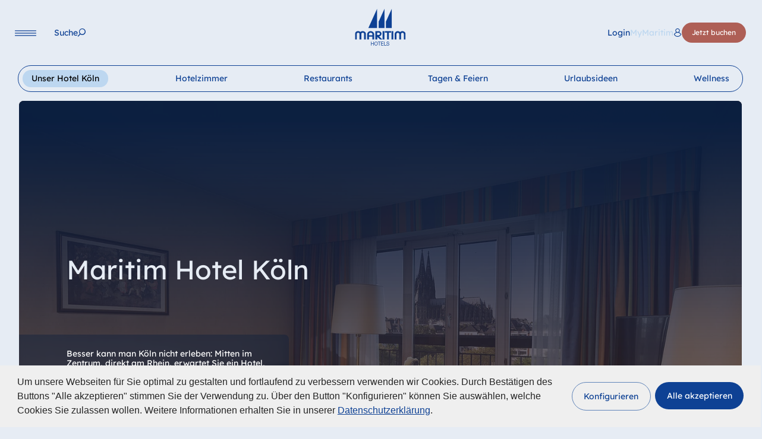

--- FILE ---
content_type: text/html; charset=utf-8
request_url: https://www.maritim.de/de/hotels/deutschland/hotel-koeln/unser-hotel
body_size: 71938
content:
<!DOCTYPE html>
<html lang="de">
<head>

<meta charset="utf-8">
<!-- 
	This website is powered by TYPO3 - inspiring people to share!
	TYPO3 is a free open source Content Management Framework initially created by Kasper Skaarhoj and licensed under GNU/GPL.
	TYPO3 is copyright 1998-2026 of Kasper Skaarhoj. Extensions are copyright of their respective owners.
	Information and contribution at https://typo3.org/
-->



<title>Hotel mit Blick auf Kölner Dom | Maritim Hotel Köln</title>
<meta http-equiv="x-ua-compatible" content="IE=Edge">
<meta name="generator" content="TYPO3 CMS">
<meta name="description" content="Erleben Sie Kölns einzigartiges Hotel mit Blick auf Kölner Dom und den Rhein! Das Maritim Hotel Köln liegt zentral zwischen Altstadt und Rheinufer.">
<meta name="viewport" content="width=device-width, initial-scale=1, viewport-fit=cover">
<meta name="twitter:card" content="summary">


<link rel="stylesheet" href="/typo3temp/assets/compressed/merged-16d91d7a0d9268b66e85dc58e56d9cf6.css?1768902456" media="all">
<link href="/build/assets/css-mod-booking-Ct5z_WgX.css?1768902437" rel="stylesheet" >
<link href="/build/assets/css-mod-heroslider-Cbb2zVFq.css?1768902437" rel="stylesheet" >
<link href="/build/assets/css-mod-hotelmap-CzRWz4mn.css?1768902437" rel="stylesheet" >
<link href="/build/assets/css-mod-fourimageteaser-BM2DotcF.css?1768902437" rel="stylesheet" >
<link href="/build/assets/css-mod-offer-offers-AH40vgZU.css?1768902437" rel="stylesheet" >
<link href="/build/assets/css-BIY7K-pg.css?1768902437" rel="stylesheet" >
<link media="print" href="/build/assets/print-4SvppWrc.css?1768902437" rel="stylesheet" >




<script>
/*<![CDATA[*/
/*0*/
dataLayer=[{"environment":"Production"}];(function(){var h=window.location.hash.substring(1).match(/avtagmanager_queue:(.*)/);h&&h[1]&&(window.dataLayer.push(JSON.parse(decodeURIComponent(h[1]))),window.location.hash='')})();

/*]]>*/
</script>
<script type="importmap">{"imports":{"/build/assets/app-RCppicjl.js":"/build/assets/app-RCppicjl.js?1768902437"}}</script>

<script nonce=""></script><script>      if(document.cookie.indexOf('maritim_optin_functional')!==-1) gtag('consent', 'update', {'analytics_storage':'granted'});
      if(document.cookie.indexOf('maritim_optin_performance')!==-1) gtag('consent', 'update', {'personalization_storage':'granted'});
      if(document.cookie.indexOf('maritim_optin_remarketing')!==-1) gtag('consent', 'update', {'ad_storage':'granted','ad_user_data':'granted','ad_personalization':'granted'});</script><!-- Google Tag Manager -->
<script id="gtmScript" nonce="">(function(w,d,s,l,i){w[l]=w[l]||[];w[l].push({'gtm.start':
new Date().getTime(),event:'gtm.js'});var f=d.getElementsByTagName(s)[0],
j=d.createElement(s),dl=l!='dataLayer'?'&l='+l:'';j.async=true;j.src=
'https://www.googletagmanager.com/gtm.js?id='+i+dl+'';var n=d.querySelector('[nonce]');
n&&j.setAttribute('nonce',n.nonce||n.getAttribute('nonce'));f.parentNode.insertBefore(j,f);
})(window,document,'script','dataLayer','GTM-P64ZQV');</script>
<!-- End Google Tag Manager -->
<link rel="preload" as="image" imagesrcset="/fileadmin/_processed_/4/f/csm_KOL_165_Superior_6b86f76d91.jpg 1920w,/fileadmin/_processed_/4/f/csm_KOL_165_Superior_f14b862c0a.jpg 1440w,/fileadmin/_processed_/4/f/csm_KOL_165_Superior_ff17db38fc.jpg 1110w,/fileadmin/_processed_/4/f/csm_KOL_165_Superior_b06feb5a08.jpg 991w" imagesizes="calc(100vw - 64px)" media="(min-width:768px)">
<link rel="preload" as="image" imagesrcset="/fileadmin/_processed_/4/f/csm_KOL_165_Superior_f25e2eb783.jpg 767w,/fileadmin/_processed_/4/f/csm_KOL_165_Superior_858a15e221.jpg 680w,/fileadmin/_processed_/4/f/csm_KOL_165_Superior_283a45ac9a.jpg 480w,/fileadmin/_processed_/4/f/csm_KOL_165_Superior_9c371b8f8e.jpg 320w" imagesizes="calc(100vw - 32px)" media="(max-width:767px)">
<script type="text/javascript">var maritimTranslations={          "maritim_worldwide":"Weltweit",
          "more":"mehr",
          "fancybox.enlarge":"Bild in Originalgröße / Herunterladen",
          "fancybox.watchonyoutube":"Video auf YouTube öffnen (öffnet in neuem Fenster)"};</script>      <script>        document.getElementsByTagName('html')[0].className=document.getElementsByTagName('html')[0].className.replace('no-js ', 'has-js ');      </script>      <link rel="icon" type="image/png" href="/favicon/favicon-48x48.png" sizes="48x48"/><link rel="icon" type="image/svg+xml" href="/favicon/favicon.svg"/><link rel="shortcut icon" href="/favicon/favicon-dark.ico" media="(prefers-color-scheme: dark)"/><link rel="shortcut icon" href="/favicon/favicon-light.ico" media="(prefers-color-scheme: light)"/><link rel="apple-touch-icon" sizes="180x180" href="/favicon/apple-touch-icon.png"/><meta name="apple-mobile-web-app-title" content="Maritim Hotels"/><link rel="manifest" href="/favicon/site.webmanifest"/>      <script>
      window.chatBotId = 'MaritimHotels_zKJGTpQPFq';
      </script>
      <script src="https://app.chatvusyon.ai/uploads/chatbot.js" type="module"></script>  <script>
  var consentSettings={
    cookie: {
      name: 'maritim-cookie-consent-v2'
    },
    cookies:{
      functional: {
        invertState: false,
        cookiename: "maritim_optin_functional",
        cookievalue: "optin",
        consentModeVariables: "analytics_storage"
      },
      performance: {  
        consentModeVariables: "personalization_storage"
      },
      remarketing: {  
        consentModeVariables: "ad_storage,ad_user_data,ad_personalization"
      }
    }
  };
  
  var s = document.createElement('script');
        s.type = "text/javascript";
        s.async = true;
        s.src = 'https://www.maritim.com/fileadmin/cookieconsent/v2.2/app.js';
        var head = document.getElementsByTagName('head')[0];
        head.appendChild(s);
</script>
<link rel="canonical" href="https://www.maritim.de/de/hotels/deutschland/hotel-koeln/unser-hotel"/>

<link rel="alternate" hreflang="de" href="https://www.maritim.de/de/hotels/deutschland/hotel-koeln/unser-hotel"/>
<link rel="alternate" hreflang="en" href="https://www.maritim.com/en/hotels/germany/hotel-cologne/hotel-overview"/>
<link rel="alternate" hreflang="fr" href="https://www.maritim.com/fr/hotels/allemagne/hotel-cologne/description-de-lhotel"/>
<link rel="alternate" hreflang="it" href="https://www.maritim.com/it/hotel/germania/hotel-cologne/panoramica-hotel"/>
<link rel="alternate" hreflang="es" href="https://www.maritim.com/es/hoteles/alemania/hotel-cologne/descripcion-del-hotel"/>
<link rel="alternate" hreflang="zh" href="https://www.maritim-hotels.cn/zh/hotels/germany/hotel-cologne/hotel-overview"/>
</head>
<body id="p5128" class="page page-backendlayout-hotel page-type-0" data-reservation-language-id="7" >
<!-- Google Tag Manager (noscript) -->
<noscript><iframe src="https://www.googletagmanager.com/ns.html?id=GTM-P64ZQV"
height="0" width="0" style="display:none;visibility:hidden"></iframe></noscript>
<!-- End Google Tag Manager (noscript) --><div class="overlay__bg"></div><header class="header"><div class="header__left"><button data-toggle="mainnav" data-target="navi" class="navigation__toggle" aria-label="Navigation"><svg xmlns="http://www.w3.org/2000/svg" width="36" height="10" viewBox="0 0 36 10" aria-hidden="true"><line x1="0.6" y1="0.9" x2="35.4" y2="0.9" stroke="var(--color-p,#164194)" stroke-width="1.2" stroke-linecap="round"/><line x1="0.6" y1="4.9" x2="35.4" y2="4.9" stroke="var(--color-p,#164194)" stroke-width="1.2" stroke-linecap="round"/><line x1="0.6" y1="8.9" x2="35.4" y2="8.9" stroke="var(--color-p,#164194)" stroke-width="1.2" stroke-linecap="round"/></svg></button><nav class="navigation__main"><ul class="nolist"><li class=""><a href="/de/hotels" data-pageuid="2" ><span>Hotels</span></a></li><li class=""><a href="/de/urlaubsideen" data-pageuid="3" ><span>Urlaubsideen</span></a></li><li class=""><a href="/de/tagung" data-pageuid="4" ><span>Tagen und Feiern</span></a></li></ul><button class="search" data-toggle="search" aria-label="Suche"><span class="label">Suche</span></button></nav></div><div class="header__center"><a href="/de/" class="logo" aria-label="Startseite"><svg xmlns="http://www.w3.org/2000/svg" width="329.58423" height="239.811" viewBox="0 0 329.58423 239.811" aria-hidden="true"><polygon points="86.6 125.205 143.356 125.205 143.356 -0.277 86.6 125.205 86.6 125.205" fill="var(--color-p,#164194)"/><polygon points="153.786 83.13 153.786 125.205 191.866 125.205 191.866 -0.772 153.786 83.13 153.786 83.13" fill="var(--color-p,#164194)"/><polygon points="201.083 83.13 201.083 125.205 239.164 125.205 239.164 -0.772 201.083 83.13 201.083 83.13" fill="var(--color-p,#164194)"/><path d="M27.7451,146.127c2.6465.82221,2.8291,1.07031,7.1177,4.19331l.2734-.1641,2.0074-1.5625c.6386-.4101,1.0039-.6582,1.2778-.8222l1.8247-1.0684,3.0112-1.0683a19.42173,19.42173,0,0,1,6.3872-.9043,22.26993,22.26993,0,0,1,14.3262,5.0136c4.37989,3.9454,6.66109,8.3848,6.66109,13.3985v35.7578H58.8608v-36.5801a7.35074,7.35074,0,0,0-1.3686-3.5332,9.53488,9.53488,0,0,0-7.6651-3.7812c-4.7446,0-9.0332,3.7812-9.0332,8.0546v35.7559H28.9316v-36.4141c0-3.6152-4.1977-7.3144-8.395-7.3144a12.62846,12.62846,0,0,0-5.9311,1.4785l-.6387.5762-.5474.4101c-1.6425,1.8086-2.3725,3.4532-2.3725,4.7676v36.5801H-.4502v-38.0586a21.21537,21.21537,0,0,1,2.2813-6.5762A21.67156,21.67156,0,0,1,6.2109,149.334l.9121-.74029,1.7339-.9863.9126-.5762a10.51745,10.51745,0,0,1,2.0987-.90421l3.0112-.90239a14.22025,14.22025,0,0,1,3.8325-.5762,26.5237,26.5237,0,0,1,9.0332,1.47859Z" fill="var(--color-p,#164194)"/><path d="M90.61469,163.63671v8.7949h22.0821v-9.041a8.08977,8.08977,0,0,0-1.7339-4.1113,13.4142,13.4142,0,0,0-8.3945-4.2734c-6.4786,0-10.85839,3.205-11.9537,8.6308Zm29.5645-9.9472c2.8286,3.9472,4.2886,7.80849,4.2886,11.5917v33.6192h-11.5884v-17.5918H90.61469v17.5918H79.02639v-33.209l.0913-1.5625a20.29111,20.29111,0,0,1,4.6538-11.1777,24.95965,24.95965,0,0,1,2.5547-2.6309l.8213-.6582.8213-.5742a31.526,31.526,0,0,1,4.0146-2.1387l2.0078-.82221,3.5586-.82039a14.59366,14.59366,0,0,1,2.646-.33c8.9424,0,14.6909,2.5488,19.9834,8.7129Z" fill="var(--color-p,#164194)"/><path d="M144.26859,154.26561v16.0293h7.3911a13.31189,13.31189,0,0,0,7.2085-2.1367l.456-.3301c1.8247-1.8086,2.6465-3.45111,2.6465-4.9316,0-4.9317-2.5552-7.8906-7.3911-8.6309Zm13.0483,39.5371c-6.2964-5.6718-9.9463-8.959-10.6763-9.7812l.274.2461-2.5547-2.3008v16.9336H132.041v-54.0059h24.18069c4.1972,0,10.0371,3.4532,13.0488,7.56249,2.18951,3.37111,3.2852,6.33011,3.2852,8.795a17.445,17.445,0,0,1-6.0225,13.48041l-.5478.4121-.2735.2461-.8213.5762c-.3652.2461-.6391.41019-.91259.57419l-2.18991,1.15041-3.4673,1.1523a9.935,9.935,0,0,1-1.46.4102l1.7334,1.8086,19.1626,17.8379h-14.6914l-.456-.4121-.8213-.74031a1.52335,1.52335,0,0,1-.45609-.41009l-4.01511-3.5352Z" fill="var(--color-p,#164194)"/><polygon points="191.443 145.059 191.443 198.9 179.398 198.9 179.398 145.059 191.443 145.059 191.443 145.059" fill="var(--color-p,#164194)"/><polygon points="234.857 145.059 234.857 154.266 220.369 154.266 220.369 198.9 208.415 198.9 208.415 154.266 194.291 154.266 194.291 145.059 234.857 145.059 234.857 145.059" fill="var(--color-p,#164194)"/><polygon points="249.294 145.059 249.294 198.9 237.615 198.9 237.615 145.059 249.294 145.059 249.294 145.059" fill="var(--color-p,#164194)"/><path d="M309.15229,144.89451a23.21534,23.21534,0,0,1,13.59671,5.0957c3.64939,3.125,6.38669,8.1387,6.38669,11.7559v37.1543h-11.1318V164.293a8.71365,8.71365,0,0,0-8.7598-8.71289c-5.3837,0-9.125,3.5351-9.125,8.5488l-.0908,34.6875h-12.0449v-35.8379c0-1.39651-1.73339-4.0273-3.2852-5.3418a8.93349,8.93349,0,0,0-5.8398-1.8906c-4.8359,0-8.94239,3.6973-8.94239,8.1367v35.0176H258.51069v-36.8262c0-2.8769,2.0069-7.0683,4.6534-10.0273l1.6425-1.7266c1.6426-1.2324,2.6455-2.0547,3.0108-2.2187l1.64261-.9043c.36519-.1661,2.09859-.82231,2.28119-.90431l2.5547-.65819a17.00718,17.00718,0,0,1,4.1064-.4922c5.8399,0,9.9463,1.5605,15.2383,5.7519l.3653-.2461,1.36811-.9863,1.82519-1.3144,1.8252-1.0684a8.58158,8.58158,0,0,1,1.1865-.5762l4.1973-1.3144a13.38161,13.38161,0,0,1,3.6494-.4942Z" fill="var(--color-p,#164194)"/><polygon points="103.7 214.19 106.77 214.19 106.77 224.633 118.922 224.633 118.922 214.19 121.992 214.19 121.992 238.475 118.922 238.475 118.922 227.354 106.77 227.354 106.77 238.475 103.7 238.475 103.7 214.19 103.7 214.19" fill="var(--color-p,#164194)"/><path d="M136.62739,236.332c5.62361,0,7.983-5.10149,7.983-10,0-4.89649-2.35939-9.998-7.983-9.998-5.623,0-7.98239,5.10151-7.98239,9.998,0,4.89851,2.35939,10,7.98239,10Zm0-22.72069c7.3365,0,11.0528,6.1231,11.0528,12.72069,0,6.59961-3.7163,12.72071-11.0528,12.72071-7.3359,0-11.0527-6.1211-11.0527-12.72071,0-6.59759,3.7168-12.72069,11.0527-12.72069Z" style="fill:#164194;fill-rule:evenodd"/><polygon points="156.493 216.912 148.802 216.912 148.802 214.19 167.256 214.19 167.256 216.912 159.563 216.912 159.563 238.475 156.493 238.475 156.493 216.912 156.493 216.912" fill="var(--color-p,#164194)"/><polygon points="169.644 214.19 185.577 214.19 185.577 216.912 172.715 216.912 172.715 224.633 184.705 224.633 184.705 227.354 172.715 227.354 172.715 235.754 185.675 235.754 185.675 238.475 169.644 238.475 169.644 214.19 169.644 214.19" fill="var(--color-p,#164194)"/><polygon points="189.223 214.19 192.293 214.19 192.293 235.754 204.509 235.754 204.509 238.475 189.223 238.475 189.223 214.19 189.223 214.19" fill="var(--color-p,#164194)"/><path d="M219.377,221.06251c-.35551-3.4688-2.55281-4.9648-5.71981-4.9648-2.5859,0-5.1709.98629-5.1709,4.1484,0,2.9941,3.6836,3.4355,7.4004,4.3203,3.6846.8848,7.3682,2.2441,7.3682,7.0059,0,5.1699-4.8145,7.2461-9.0156,7.2461-5.1709,0-9.5342-2.6543-9.5342-8.5723h2.9082c0,4.082,3.2324,5.8496,6.7226,5.8496,2.7793,0,5.8496-.918,5.8496-4.4199,0-3.334-3.68449-3.9121-7.3691-4.7617-3.6836-.8516-7.40039-1.9727-7.40039-6.4297,0-4.9317,4.169-7.10741,8.37009-7.10741,4.7188,0,8.3057,2.34571,8.5,7.68551Z" fill="var(--color-p,#164194)"/></svg></a></div><div class="header__right"><button class="language__toggle" data-toggle="languageselector"><span class="text">Sprache</span></button><nav class="mymaritim"><a href="https://mymaritim.maritim.de" target="_blank" aria-label="&lt;span lang=&quot;en&quot;&gt;Login&lt;/span&gt; MyMaritim"><span class="text"><span lang="en">Login</span></span><span class="maritim">MyMaritim</span></a></nav><nav class="navigation__booking"><button data-toggle="quickbooking" data-target="booking" class="btn btn-primary booking" aria-label="Jetzt buchen">
              Jetzt buchen
            </button></nav></div></header><nav class="navigation__language" inert><div class="languageselector__overlay"><div class="language__logo"><svg xmlns="http://www.w3.org/2000/svg" width="329.58423" height="239.811" viewBox="0 0 329.58423 239.811" aria-hidden="true"><polygon points="86.6 125.205 143.356 125.205 143.356 -0.277 86.6 125.205 86.6 125.205" fill="var(--color-p,#164194)"/><polygon points="153.786 83.13 153.786 125.205 191.866 125.205 191.866 -0.772 153.786 83.13 153.786 83.13" fill="var(--color-p,#164194)"/><polygon points="201.083 83.13 201.083 125.205 239.164 125.205 239.164 -0.772 201.083 83.13 201.083 83.13" fill="var(--color-p,#164194)"/><path d="M27.7451,146.127c2.6465.82221,2.8291,1.07031,7.1177,4.19331l.2734-.1641,2.0074-1.5625c.6386-.4101,1.0039-.6582,1.2778-.8222l1.8247-1.0684,3.0112-1.0683a19.42173,19.42173,0,0,1,6.3872-.9043,22.26993,22.26993,0,0,1,14.3262,5.0136c4.37989,3.9454,6.66109,8.3848,6.66109,13.3985v35.7578H58.8608v-36.5801a7.35074,7.35074,0,0,0-1.3686-3.5332,9.53488,9.53488,0,0,0-7.6651-3.7812c-4.7446,0-9.0332,3.7812-9.0332,8.0546v35.7559H28.9316v-36.4141c0-3.6152-4.1977-7.3144-8.395-7.3144a12.62846,12.62846,0,0,0-5.9311,1.4785l-.6387.5762-.5474.4101c-1.6425,1.8086-2.3725,3.4532-2.3725,4.7676v36.5801H-.4502v-38.0586a21.21537,21.21537,0,0,1,2.2813-6.5762A21.67156,21.67156,0,0,1,6.2109,149.334l.9121-.74029,1.7339-.9863.9126-.5762a10.51745,10.51745,0,0,1,2.0987-.90421l3.0112-.90239a14.22025,14.22025,0,0,1,3.8325-.5762,26.5237,26.5237,0,0,1,9.0332,1.47859Z" fill="var(--color-p,#164194)"/><path d="M90.61469,163.63671v8.7949h22.0821v-9.041a8.08977,8.08977,0,0,0-1.7339-4.1113,13.4142,13.4142,0,0,0-8.3945-4.2734c-6.4786,0-10.85839,3.205-11.9537,8.6308Zm29.5645-9.9472c2.8286,3.9472,4.2886,7.80849,4.2886,11.5917v33.6192h-11.5884v-17.5918H90.61469v17.5918H79.02639v-33.209l.0913-1.5625a20.29111,20.29111,0,0,1,4.6538-11.1777,24.95965,24.95965,0,0,1,2.5547-2.6309l.8213-.6582.8213-.5742a31.526,31.526,0,0,1,4.0146-2.1387l2.0078-.82221,3.5586-.82039a14.59366,14.59366,0,0,1,2.646-.33c8.9424,0,14.6909,2.5488,19.9834,8.7129Z" fill="var(--color-p,#164194)"/><path d="M144.26859,154.26561v16.0293h7.3911a13.31189,13.31189,0,0,0,7.2085-2.1367l.456-.3301c1.8247-1.8086,2.6465-3.45111,2.6465-4.9316,0-4.9317-2.5552-7.8906-7.3911-8.6309Zm13.0483,39.5371c-6.2964-5.6718-9.9463-8.959-10.6763-9.7812l.274.2461-2.5547-2.3008v16.9336H132.041v-54.0059h24.18069c4.1972,0,10.0371,3.4532,13.0488,7.56249,2.18951,3.37111,3.2852,6.33011,3.2852,8.795a17.445,17.445,0,0,1-6.0225,13.48041l-.5478.4121-.2735.2461-.8213.5762c-.3652.2461-.6391.41019-.91259.57419l-2.18991,1.15041-3.4673,1.1523a9.935,9.935,0,0,1-1.46.4102l1.7334,1.8086,19.1626,17.8379h-14.6914l-.456-.4121-.8213-.74031a1.52335,1.52335,0,0,1-.45609-.41009l-4.01511-3.5352Z" fill="var(--color-p,#164194)"/><polygon points="191.443 145.059 191.443 198.9 179.398 198.9 179.398 145.059 191.443 145.059 191.443 145.059" fill="var(--color-p,#164194)"/><polygon points="234.857 145.059 234.857 154.266 220.369 154.266 220.369 198.9 208.415 198.9 208.415 154.266 194.291 154.266 194.291 145.059 234.857 145.059 234.857 145.059" fill="var(--color-p,#164194)"/><polygon points="249.294 145.059 249.294 198.9 237.615 198.9 237.615 145.059 249.294 145.059 249.294 145.059" fill="var(--color-p,#164194)"/><path d="M309.15229,144.89451a23.21534,23.21534,0,0,1,13.59671,5.0957c3.64939,3.125,6.38669,8.1387,6.38669,11.7559v37.1543h-11.1318V164.293a8.71365,8.71365,0,0,0-8.7598-8.71289c-5.3837,0-9.125,3.5351-9.125,8.5488l-.0908,34.6875h-12.0449v-35.8379c0-1.39651-1.73339-4.0273-3.2852-5.3418a8.93349,8.93349,0,0,0-5.8398-1.8906c-4.8359,0-8.94239,3.6973-8.94239,8.1367v35.0176H258.51069v-36.8262c0-2.8769,2.0069-7.0683,4.6534-10.0273l1.6425-1.7266c1.6426-1.2324,2.6455-2.0547,3.0108-2.2187l1.64261-.9043c.36519-.1661,2.09859-.82231,2.28119-.90431l2.5547-.65819a17.00718,17.00718,0,0,1,4.1064-.4922c5.8399,0,9.9463,1.5605,15.2383,5.7519l.3653-.2461,1.36811-.9863,1.82519-1.3144,1.8252-1.0684a8.58158,8.58158,0,0,1,1.1865-.5762l4.1973-1.3144a13.38161,13.38161,0,0,1,3.6494-.4942Z" fill="var(--color-p,#164194)"/><polygon points="103.7 214.19 106.77 214.19 106.77 224.633 118.922 224.633 118.922 214.19 121.992 214.19 121.992 238.475 118.922 238.475 118.922 227.354 106.77 227.354 106.77 238.475 103.7 238.475 103.7 214.19 103.7 214.19" fill="var(--color-p,#164194)"/><path d="M136.62739,236.332c5.62361,0,7.983-5.10149,7.983-10,0-4.89649-2.35939-9.998-7.983-9.998-5.623,0-7.98239,5.10151-7.98239,9.998,0,4.89851,2.35939,10,7.98239,10Zm0-22.72069c7.3365,0,11.0528,6.1231,11.0528,12.72069,0,6.59961-3.7163,12.72071-11.0528,12.72071-7.3359,0-11.0527-6.1211-11.0527-12.72071,0-6.59759,3.7168-12.72069,11.0527-12.72069Z" style="fill:#164194;fill-rule:evenodd"/><polygon points="156.493 216.912 148.802 216.912 148.802 214.19 167.256 214.19 167.256 216.912 159.563 216.912 159.563 238.475 156.493 238.475 156.493 216.912 156.493 216.912" fill="var(--color-p,#164194)"/><polygon points="169.644 214.19 185.577 214.19 185.577 216.912 172.715 216.912 172.715 224.633 184.705 224.633 184.705 227.354 172.715 227.354 172.715 235.754 185.675 235.754 185.675 238.475 169.644 238.475 169.644 214.19 169.644 214.19" fill="var(--color-p,#164194)"/><polygon points="189.223 214.19 192.293 214.19 192.293 235.754 204.509 235.754 204.509 238.475 189.223 238.475 189.223 214.19 189.223 214.19" fill="var(--color-p,#164194)"/><path d="M219.377,221.06251c-.35551-3.4688-2.55281-4.9648-5.71981-4.9648-2.5859,0-5.1709.98629-5.1709,4.1484,0,2.9941,3.6836,3.4355,7.4004,4.3203,3.6846.8848,7.3682,2.2441,7.3682,7.0059,0,5.1699-4.8145,7.2461-9.0156,7.2461-5.1709,0-9.5342-2.6543-9.5342-8.5723h2.9082c0,4.082,3.2324,5.8496,6.7226,5.8496,2.7793,0,5.8496-.918,5.8496-4.4199,0-3.334-3.68449-3.9121-7.3691-4.7617-3.6836-.8516-7.40039-1.9727-7.40039-6.4297,0-4.9317,4.169-7.10741,8.37009-7.10741,4.7188,0,8.3057,2.34571,8.5,7.68551Z" fill="var(--color-p,#164194)"/></svg></div><button class="language__toggle" data-toggle="languageselector"><span class="text">Sprache</span></button><div class="fullscreen__overlay__content"><ul class="tabs languages nolist"><li class="tab active"><a class="maritim_languagelock_trigger" lang="de" href="/de/hotels/deutschland/hotel-koeln/unser-hotel">Deutsch</a></li><li class="tab"><a class="maritim_languagelock_trigger" lang="en" href="https://www.maritim.com/en/hotels/germany/hotel-cologne/hotel-overview">English</a></li><li class="tab"><a class="maritim_languagelock_trigger" lang="fr" href="https://www.maritim.com/fr/hotels/allemagne/hotel-cologne/description-de-lhotel">Français</a></li><li class="tab"><a class="maritim_languagelock_trigger" lang="it" href="https://www.maritim.com/it/hotel/germania/hotel-cologne/panoramica-hotel">Italiano</a></li><li class="tab"><a class="maritim_languagelock_trigger" lang="es" href="https://www.maritim.com/es/hoteles/alemania/hotel-cologne/descripcion-del-hotel">Español</a></li></ul></div></div></nav><div class="search__overlay" inert><div class="search__overlay__inner"><div class="search__logo"><svg xmlns="http://www.w3.org/2000/svg" width="329.58423" height="239.811" viewBox="0 0 329.58423 239.811" aria-hidden="true"><polygon points="86.6 125.205 143.356 125.205 143.356 -0.277 86.6 125.205 86.6 125.205" fill="var(--color-p,#164194)"/><polygon points="153.786 83.13 153.786 125.205 191.866 125.205 191.866 -0.772 153.786 83.13 153.786 83.13" fill="var(--color-p,#164194)"/><polygon points="201.083 83.13 201.083 125.205 239.164 125.205 239.164 -0.772 201.083 83.13 201.083 83.13" fill="var(--color-p,#164194)"/><path d="M27.7451,146.127c2.6465.82221,2.8291,1.07031,7.1177,4.19331l.2734-.1641,2.0074-1.5625c.6386-.4101,1.0039-.6582,1.2778-.8222l1.8247-1.0684,3.0112-1.0683a19.42173,19.42173,0,0,1,6.3872-.9043,22.26993,22.26993,0,0,1,14.3262,5.0136c4.37989,3.9454,6.66109,8.3848,6.66109,13.3985v35.7578H58.8608v-36.5801a7.35074,7.35074,0,0,0-1.3686-3.5332,9.53488,9.53488,0,0,0-7.6651-3.7812c-4.7446,0-9.0332,3.7812-9.0332,8.0546v35.7559H28.9316v-36.4141c0-3.6152-4.1977-7.3144-8.395-7.3144a12.62846,12.62846,0,0,0-5.9311,1.4785l-.6387.5762-.5474.4101c-1.6425,1.8086-2.3725,3.4532-2.3725,4.7676v36.5801H-.4502v-38.0586a21.21537,21.21537,0,0,1,2.2813-6.5762A21.67156,21.67156,0,0,1,6.2109,149.334l.9121-.74029,1.7339-.9863.9126-.5762a10.51745,10.51745,0,0,1,2.0987-.90421l3.0112-.90239a14.22025,14.22025,0,0,1,3.8325-.5762,26.5237,26.5237,0,0,1,9.0332,1.47859Z" fill="var(--color-p,#164194)"/><path d="M90.61469,163.63671v8.7949h22.0821v-9.041a8.08977,8.08977,0,0,0-1.7339-4.1113,13.4142,13.4142,0,0,0-8.3945-4.2734c-6.4786,0-10.85839,3.205-11.9537,8.6308Zm29.5645-9.9472c2.8286,3.9472,4.2886,7.80849,4.2886,11.5917v33.6192h-11.5884v-17.5918H90.61469v17.5918H79.02639v-33.209l.0913-1.5625a20.29111,20.29111,0,0,1,4.6538-11.1777,24.95965,24.95965,0,0,1,2.5547-2.6309l.8213-.6582.8213-.5742a31.526,31.526,0,0,1,4.0146-2.1387l2.0078-.82221,3.5586-.82039a14.59366,14.59366,0,0,1,2.646-.33c8.9424,0,14.6909,2.5488,19.9834,8.7129Z" fill="var(--color-p,#164194)"/><path d="M144.26859,154.26561v16.0293h7.3911a13.31189,13.31189,0,0,0,7.2085-2.1367l.456-.3301c1.8247-1.8086,2.6465-3.45111,2.6465-4.9316,0-4.9317-2.5552-7.8906-7.3911-8.6309Zm13.0483,39.5371c-6.2964-5.6718-9.9463-8.959-10.6763-9.7812l.274.2461-2.5547-2.3008v16.9336H132.041v-54.0059h24.18069c4.1972,0,10.0371,3.4532,13.0488,7.56249,2.18951,3.37111,3.2852,6.33011,3.2852,8.795a17.445,17.445,0,0,1-6.0225,13.48041l-.5478.4121-.2735.2461-.8213.5762c-.3652.2461-.6391.41019-.91259.57419l-2.18991,1.15041-3.4673,1.1523a9.935,9.935,0,0,1-1.46.4102l1.7334,1.8086,19.1626,17.8379h-14.6914l-.456-.4121-.8213-.74031a1.52335,1.52335,0,0,1-.45609-.41009l-4.01511-3.5352Z" fill="var(--color-p,#164194)"/><polygon points="191.443 145.059 191.443 198.9 179.398 198.9 179.398 145.059 191.443 145.059 191.443 145.059" fill="var(--color-p,#164194)"/><polygon points="234.857 145.059 234.857 154.266 220.369 154.266 220.369 198.9 208.415 198.9 208.415 154.266 194.291 154.266 194.291 145.059 234.857 145.059 234.857 145.059" fill="var(--color-p,#164194)"/><polygon points="249.294 145.059 249.294 198.9 237.615 198.9 237.615 145.059 249.294 145.059 249.294 145.059" fill="var(--color-p,#164194)"/><path d="M309.15229,144.89451a23.21534,23.21534,0,0,1,13.59671,5.0957c3.64939,3.125,6.38669,8.1387,6.38669,11.7559v37.1543h-11.1318V164.293a8.71365,8.71365,0,0,0-8.7598-8.71289c-5.3837,0-9.125,3.5351-9.125,8.5488l-.0908,34.6875h-12.0449v-35.8379c0-1.39651-1.73339-4.0273-3.2852-5.3418a8.93349,8.93349,0,0,0-5.8398-1.8906c-4.8359,0-8.94239,3.6973-8.94239,8.1367v35.0176H258.51069v-36.8262c0-2.8769,2.0069-7.0683,4.6534-10.0273l1.6425-1.7266c1.6426-1.2324,2.6455-2.0547,3.0108-2.2187l1.64261-.9043c.36519-.1661,2.09859-.82231,2.28119-.90431l2.5547-.65819a17.00718,17.00718,0,0,1,4.1064-.4922c5.8399,0,9.9463,1.5605,15.2383,5.7519l.3653-.2461,1.36811-.9863,1.82519-1.3144,1.8252-1.0684a8.58158,8.58158,0,0,1,1.1865-.5762l4.1973-1.3144a13.38161,13.38161,0,0,1,3.6494-.4942Z" fill="var(--color-p,#164194)"/><polygon points="103.7 214.19 106.77 214.19 106.77 224.633 118.922 224.633 118.922 214.19 121.992 214.19 121.992 238.475 118.922 238.475 118.922 227.354 106.77 227.354 106.77 238.475 103.7 238.475 103.7 214.19 103.7 214.19" fill="var(--color-p,#164194)"/><path d="M136.62739,236.332c5.62361,0,7.983-5.10149,7.983-10,0-4.89649-2.35939-9.998-7.983-9.998-5.623,0-7.98239,5.10151-7.98239,9.998,0,4.89851,2.35939,10,7.98239,10Zm0-22.72069c7.3365,0,11.0528,6.1231,11.0528,12.72069,0,6.59961-3.7163,12.72071-11.0528,12.72071-7.3359,0-11.0527-6.1211-11.0527-12.72071,0-6.59759,3.7168-12.72069,11.0527-12.72069Z" style="fill:#164194;fill-rule:evenodd"/><polygon points="156.493 216.912 148.802 216.912 148.802 214.19 167.256 214.19 167.256 216.912 159.563 216.912 159.563 238.475 156.493 238.475 156.493 216.912 156.493 216.912" fill="var(--color-p,#164194)"/><polygon points="169.644 214.19 185.577 214.19 185.577 216.912 172.715 216.912 172.715 224.633 184.705 224.633 184.705 227.354 172.715 227.354 172.715 235.754 185.675 235.754 185.675 238.475 169.644 238.475 169.644 214.19 169.644 214.19" fill="var(--color-p,#164194)"/><polygon points="189.223 214.19 192.293 214.19 192.293 235.754 204.509 235.754 204.509 238.475 189.223 238.475 189.223 214.19 189.223 214.19" fill="var(--color-p,#164194)"/><path d="M219.377,221.06251c-.35551-3.4688-2.55281-4.9648-5.71981-4.9648-2.5859,0-5.1709.98629-5.1709,4.1484,0,2.9941,3.6836,3.4355,7.4004,4.3203,3.6846.8848,7.3682,2.2441,7.3682,7.0059,0,5.1699-4.8145,7.2461-9.0156,7.2461-5.1709,0-9.5342-2.6543-9.5342-8.5723h2.9082c0,4.082,3.2324,5.8496,6.7226,5.8496,2.7793,0,5.8496-.918,5.8496-4.4199,0-3.334-3.68449-3.9121-7.3691-4.7617-3.6836-.8516-7.40039-1.9727-7.40039-6.4297,0-4.9317,4.169-7.10741,8.37009-7.10741,4.7188,0,8.3057,2.34571,8.5,7.68551Z" fill="var(--color-p,#164194)"/></svg></div><button class="search__toggle" data-toggle="search" title="Suche verbergen"><span class="text">Suche</span></button><div class="fullscreen__overlay__content"><div class="tx-solr-search-form" data-solr-suggest-container="1"><form method="get" action="/de/suche#solr-results" data-suggest="/de/suche/solrsuggest.json" data-suggest-header="Top Results" accept-charset="utf-8"><div class="container fullscreen__overlay__content"><div class="inputwrapper"><input type="text" class="formelement tx-solr-q js-solr-q tx-solr-suggest tx-solr-suggest-focus form-control search_autocomplete form-control" name="tx_solr[q]" value="" data-search-input placeholder="Geben Sie einen Begriff ein" aria-label="Suche"/><button value="" class="btn btn-primary icon-after--search" title="" type="submit">
            suchen
          </button></div></div><div class="container search__autocomplete" data-search-output style="position: relative; z-index: 1200;"></div></form></div></div></div></div><div class="offcanvas__quickbooking" style="transform: translateX(100%)" inert><div class="quickbooking__top"><span class="top__closetext">Schließen</span><button value="" data-toggle="quickbookingclose" class="offcanvas__close iconbtn iconbtn--ghost icon-before--close" aria-label="Schließen"></button></div><div class="hotel__booking" data-bookinglanguage="de" data-hotel-booking><div class="subheadline--2">
    Online-Buchung
  </div><div class="formelement__wrapper hotel-select"><label class="formlabel" for="booking-hotel-bookingbox">
      Wohin möchten Sie reisen?
      <span class="required">*</span></label><select id="booking-hotel-bookingbox"
            class="formelement hotel-select"
            required
            name="maritimcms_panel_main-navigationbooking-hotel"
            data-hotelselect="1"
    ><option selected="selected" value="">
        Wohin möchten Sie reisen?
      </option><option class="level1 group" value="-1">Deutschland</option><option data-max-children="3" data-max-adults="4" data-legacy-uid="41" data-booking-id="" data-hotelier-id="109833" class="level2" value="6">Hotel Bad Homburg</option><option data-max-children="3" data-max-adults="3" data-legacy-uid="52" data-booking-id="" data-hotelier-id="112467" class="level2" value="5">Hotel Bad Salzuflen</option><option data-max-children="3" data-max-adults="4" data-legacy-uid="59" data-booking-id="" data-hotelier-id="112471" class="level2" value="17">Hotel Bad Wildungen</option><option data-max-children="3" data-max-adults="4" data-legacy-uid="24" data-booking-id="" data-hotelier-id="109805" class="level2" value="29">proArte Hotel Berlin</option><option data-max-children="3" data-max-adults="4" data-legacy-uid="25" data-booking-id="" data-hotelier-id="109819" class="level2" value="35">Hotel Bonn</option><option data-max-children="4" data-max-adults="4" data-legacy-uid="28" data-booking-id="" data-hotelier-id="109835" class="level2" value="53">Hotel Bremen</option><option data-max-children="3" data-max-adults="4" data-legacy-uid="30" data-booking-id="" data-hotelier-id="109824" class="level2" value="59">Hotel Darmstadt</option><option data-max-children="5" data-max-adults="5" data-legacy-uid="76" data-booking-id="" data-hotelier-id="109832" class="level2" value="65">Hotel Dresden</option><option data-max-children="3" data-max-adults="4" data-legacy-uid="32" data-booking-id="" data-hotelier-id="107760" class="level2" value="71">Hotel Düsseldorf</option><option data-max-children="3" data-max-adults="4" data-legacy-uid="33" data-booking-id="" data-hotelier-id="109809" class="level2" value="77">Hotel Frankfurt</option><option data-max-children="3" data-max-adults="4" data-legacy-uid="34" data-booking-id="" data-hotelier-id="112489" class="level2" value="83">Hotel am Schlossgarten Fulda</option><option data-max-children="3" data-max-adults="4" data-legacy-uid="38" data-booking-id="" data-hotelier-id="109813" class="level2" value="95">Airport Hotel Hannover</option><option data-max-children="3" data-max-adults="4" data-legacy-uid="0" data-booking-id="" data-hotelier-id="115180" class="level2" value="333">Hotel Ingolstadt</option><option data-max-children="3" data-max-adults="4" data-legacy-uid="42" data-booking-id="" data-hotelier-id="112452" class="level2" value="107">Hotel Bellevue Kiel</option><option data-max-children="5" data-max-adults="5" data-legacy-uid="43" data-booking-id="" data-hotelier-id="100008" class="level2" value="113" selected="">Hotel Köln</option><option data-max-children="4" data-max-adults="4" data-legacy-uid="44" data-booking-id="" data-hotelier-id="109828" class="level2" value="119">Hotel Königswinter</option><option data-max-children="3" data-max-adults="4" data-legacy-uid="45" data-booking-id="" data-hotelier-id="112459" class="level2" value="125">Hotel Magdeburg</option><option data-max-children="4" data-max-adults="5" data-legacy-uid="47" data-booking-id="" data-hotelier-id="109815" class="level2" value="137">Hotel München</option><option data-max-children="3" data-max-adults="4" data-legacy-uid="53" data-booking-id="" data-hotelier-id="109811" class="level2" value="155">Hotel Stuttgart</option><option data-max-children="3" data-max-adults="4" data-legacy-uid="54" data-booking-id="" data-hotelier-id="112485" class="level2" value="167">Seehotel Timmendorfer Strand</option><option data-max-children="3" data-max-adults="4" data-legacy-uid="56" data-booking-id="" data-hotelier-id="112481" class="level2" value="173">TitiseeHotel Titisee-Neustadt</option><option data-max-children="3" data-max-adults="4" data-legacy-uid="57" data-booking-id="" data-hotelier-id="112509" class="level2" value="179">Strandhotel Travemünde</option><option data-max-children="4" data-max-adults="5" data-legacy-uid="58" data-booking-id="" data-hotelier-id="112457" class="level2" value="185">Hotel Ulm</option><option data-max-children="1" data-max-adults="4" data-legacy-uid="0" data-booking-id="" data-hotelier-id="115181" class="level2" value="353">Star-Apart Hansa Hotel Wiesbaden</option><option data-max-children="2" data-max-adults="3" data-legacy-uid="60" data-booking-id="" data-hotelier-id="109826" class="level2" value="191">Hotel Würzburg</option><option class="level1 group" value="-1">Ägypten</option><option data-max-children="4" data-max-adults="4" data-legacy-uid="62" data-booking-id="" data-hotelier-id="112455" class="level2" value="197">Jolie Ville Resort &amp; Casino Sharm El Sheikh</option><option class="level1 group" value="-1">Albanien</option><option data-max-children="5" data-max-adults="4" data-legacy-uid="0" data-booking-id="" data-hotelier-id="112510" class="level2" value="275">Hotel Plaza Tirana</option><option data-max-children="2" data-max-adults="4" data-legacy-uid="935" data-booking-id="" data-hotelier-id="114063" class="level2" value="326">Resort Marina Bay</option><option class="level1 group" value="-1">Bulgarien</option><option data-max-children="2" data-max-adults="4" data-legacy-uid="924" data-booking-id="" data-hotelier-id="112498" class="level2" value="203">Hotel Paradise Blue Albena</option><option data-max-children="1" data-max-adults="4" data-legacy-uid="0" data-booking-id="" data-hotelier-id="115640" class="level2" value="366">Hotel Amelia</option><option class="level1 group" value="-1">China</option><option data-max-children="0" data-max-adults="4" data-legacy-uid="0" data-booking-id="" data-hotelier-id="99038" class="level2" value="340">Hotel Taicang Garden</option><option data-max-children="1" data-max-adults="4" data-legacy-uid="0" data-booking-id="" data-hotelier-id="115639" class="level2" value="360">Hotel &amp; Conference Center Taicang</option><option class="level1 group" value="-1">Italien</option><option data-max-children="3" data-max-adults="4" data-legacy-uid="0" data-booking-id="" data-hotelier-id="9880551" class="level2" value="374">Resort Calabria</option><option class="level1 group" value="-1">Malta</option><option data-max-children="2" data-max-adults="4" data-legacy-uid="69" data-booking-id="" data-hotelier-id="112463" class="level2" value="233">Antonine Hotel &amp; Spa Malta</option><option class="level1 group" value="-1">Mauritius</option><option data-max-children="2" data-max-adults="4" data-legacy-uid="70" data-booking-id="" data-hotelier-id="112461" class="level2" value="245">Resort &amp; Spa Mauritius</option></select><div class="hotel-selection" data-hotel-selection-element="1"><div class="selection__top"><div class="selection__label"></div><div class="selection__close "><a href="javascript:;" class="icon-before--close" aria-label="Schließen" data-close-trigger></a></div></div><div class="selection__wrapper"><input
          type="text"
          role="combobox"
          required
          value="Hotel Köln"
          placeholder="Bitte wählen Sie ein Hotel aus"
          class="formelement selection__input"
          data-hotel-select-input="1"
          aria-label="Hotel auswählen"
          aria-expanded="false"
        /><a href="javascript:;" class="btn btn-primary icon-before--search" aria-label="Suche" data-search-button></a></div><div class="selection__inner" hidden><div class="selection__group" data-country-group="deutschland"><div class="selection__groupname subheadline--3">Deutschland</div><div class="selection__items grid two-col"><a href="javascript:;" class="country" data-value="6" data-country-group-item="deutschland" data-country="1" data-country-value="hotel bad homburg" data-max-children="3" data-max-children-age="" data-legacy-uid="41" data-booking-id="">Hotel Bad Homburg</a><a href="javascript:;" class="country" data-value="5" data-country-group-item="deutschland" data-country="1" data-country-value="hotel bad salzuflen" data-max-children="3" data-max-children-age="" data-legacy-uid="52" data-booking-id="">Hotel Bad Salzuflen</a><a href="javascript:;" class="country" data-value="17" data-country-group-item="deutschland" data-country="1" data-country-value="hotel bad wildungen" data-max-children="3" data-max-children-age="" data-legacy-uid="59" data-booking-id="">Hotel Bad Wildungen</a><a href="javascript:;" class="country" data-value="29" data-country-group-item="deutschland" data-country="1" data-country-value="proarte hotel berlin" data-max-children="3" data-max-children-age="" data-legacy-uid="24" data-booking-id="">proArte Hotel Berlin</a><a href="javascript:;" class="country" data-value="35" data-country-group-item="deutschland" data-country="1" data-country-value="hotel bonn" data-max-children="3" data-max-children-age="" data-legacy-uid="25" data-booking-id="">Hotel Bonn</a><a href="javascript:;" class="country" data-value="53" data-country-group-item="deutschland" data-country="1" data-country-value="hotel bremen" data-max-children="4" data-max-children-age="" data-legacy-uid="28" data-booking-id="">Hotel Bremen</a><a href="javascript:;" class="country" data-value="59" data-country-group-item="deutschland" data-country="1" data-country-value="hotel darmstadt" data-max-children="3" data-max-children-age="" data-legacy-uid="30" data-booking-id="">Hotel Darmstadt</a><a href="javascript:;" class="country" data-value="65" data-country-group-item="deutschland" data-country="1" data-country-value="hotel dresden" data-max-children="5" data-max-children-age="" data-legacy-uid="76" data-booking-id="">Hotel Dresden</a><a href="javascript:;" class="country" data-value="71" data-country-group-item="deutschland" data-country="1" data-country-value="hotel düsseldorf" data-max-children="3" data-max-children-age="" data-legacy-uid="32" data-booking-id="">Hotel Düsseldorf</a><a href="javascript:;" class="country" data-value="77" data-country-group-item="deutschland" data-country="1" data-country-value="hotel frankfurt" data-max-children="3" data-max-children-age="" data-legacy-uid="33" data-booking-id="">Hotel Frankfurt</a><a href="javascript:;" class="country" data-value="83" data-country-group-item="deutschland" data-country="1" data-country-value="hotel am schlossgarten fulda" data-max-children="3" data-max-children-age="" data-legacy-uid="34" data-booking-id="">Hotel am Schlossgarten Fulda</a><a href="javascript:;" class="country" data-value="95" data-country-group-item="deutschland" data-country="1" data-country-value="airport hotel hannover" data-max-children="3" data-max-children-age="" data-legacy-uid="38" data-booking-id="">Airport Hotel Hannover</a><a href="javascript:;" class="country" data-value="333" data-country-group-item="deutschland" data-country="1" data-country-value="hotel ingolstadt" data-max-children="3" data-max-children-age="" data-legacy-uid="0" data-booking-id="">Hotel Ingolstadt</a><a href="javascript:;" class="country" data-value="107" data-country-group-item="deutschland" data-country="1" data-country-value="hotel bellevue kiel" data-max-children="3" data-max-children-age="" data-legacy-uid="42" data-booking-id="">Hotel Bellevue Kiel</a><a href="javascript:;" class="country" data-value="113" data-country-group-item="deutschland" data-country="1" data-country-value="hotel köln" data-max-children="5" data-max-children-age="" data-legacy-uid="43" data-booking-id="">Hotel Köln</a><a href="javascript:;" class="country" data-value="119" data-country-group-item="deutschland" data-country="1" data-country-value="hotel königswinter" data-max-children="4" data-max-children-age="" data-legacy-uid="44" data-booking-id="">Hotel Königswinter</a><a href="javascript:;" class="country" data-value="125" data-country-group-item="deutschland" data-country="1" data-country-value="hotel magdeburg" data-max-children="3" data-max-children-age="" data-legacy-uid="45" data-booking-id="">Hotel Magdeburg</a><a href="javascript:;" class="country" data-value="137" data-country-group-item="deutschland" data-country="1" data-country-value="hotel münchen" data-max-children="4" data-max-children-age="" data-legacy-uid="47" data-booking-id="">Hotel München</a><a href="javascript:;" class="country" data-value="155" data-country-group-item="deutschland" data-country="1" data-country-value="hotel stuttgart" data-max-children="3" data-max-children-age="" data-legacy-uid="53" data-booking-id="">Hotel Stuttgart</a><a href="javascript:;" class="country" data-value="167" data-country-group-item="deutschland" data-country="1" data-country-value="seehotel timmendorfer strand" data-max-children="3" data-max-children-age="" data-legacy-uid="54" data-booking-id="">Seehotel Timmendorfer Strand</a><a href="javascript:;" class="country" data-value="173" data-country-group-item="deutschland" data-country="1" data-country-value="titiseehotel titisee-neustadt" data-max-children="3" data-max-children-age="" data-legacy-uid="56" data-booking-id="">TitiseeHotel Titisee-Neustadt</a><a href="javascript:;" class="country" data-value="179" data-country-group-item="deutschland" data-country="1" data-country-value="strandhotel travemünde" data-max-children="3" data-max-children-age="" data-legacy-uid="57" data-booking-id="">Strandhotel Travemünde</a><a href="javascript:;" class="country" data-value="185" data-country-group-item="deutschland" data-country="1" data-country-value="hotel ulm" data-max-children="4" data-max-children-age="" data-legacy-uid="58" data-booking-id="">Hotel Ulm</a><a href="javascript:;" class="country" data-value="353" data-country-group-item="deutschland" data-country="1" data-country-value="star-apart hansa hotel wiesbaden" data-max-children="1" data-max-children-age="" data-legacy-uid="0" data-booking-id="">Star-Apart Hansa Hotel Wiesbaden</a><a href="javascript:;" class="country" data-value="191" data-country-group-item="deutschland" data-country="1" data-country-value="hotel würzburg" data-max-children="2" data-max-children-age="" data-legacy-uid="60" data-booking-id="">Hotel Würzburg</a></div></div><div class="selection__group" data-country-group="ägypten"><div class="selection__groupname subheadline--3">Ägypten</div><div class="selection__items grid two-col"><a href="javascript:;" class="country" data-value="197" data-country-group-item="ägypten" data-country="1" data-country-value="jolie ville resort &amp; casino sharm el sheikh" data-max-children="4" data-max-children-age="" data-legacy-uid="62" data-booking-id="">Jolie Ville Resort &amp; Casino Sharm El Sheikh</a></div></div><div class="selection__group" data-country-group="albanien"><div class="selection__groupname subheadline--3">Albanien</div><div class="selection__items grid two-col"><a href="javascript:;" class="country" data-value="275" data-country-group-item="albanien" data-country="1" data-country-value="hotel plaza tirana" data-max-children="5" data-max-children-age="" data-legacy-uid="0" data-booking-id="">Hotel Plaza Tirana</a><a href="javascript:;" class="country" data-value="326" data-country-group-item="albanien" data-country="1" data-country-value="resort marina bay " data-max-children="2" data-max-children-age="" data-legacy-uid="935" data-booking-id="">Resort Marina Bay </a></div></div><div class="selection__group" data-country-group="bulgarien"><div class="selection__groupname subheadline--3">Bulgarien</div><div class="selection__items grid two-col"><a href="javascript:;" class="country" data-value="203" data-country-group-item="bulgarien" data-country="1" data-country-value="hotel paradise blue albena" data-max-children="2" data-max-children-age="" data-legacy-uid="924" data-booking-id="">Hotel Paradise Blue Albena</a><a href="javascript:;" class="country" data-value="366" data-country-group-item="bulgarien" data-country="1" data-country-value="hotel amelia" data-max-children="1" data-max-children-age="" data-legacy-uid="0" data-booking-id="">Hotel Amelia</a></div></div><div class="selection__group" data-country-group="china"><div class="selection__groupname subheadline--3">China</div><div class="selection__items grid two-col"><a href="javascript:;" class="country" data-value="340" data-country-group-item="china" data-country="1" data-country-value="hotel taicang garden" data-max-children="0" data-max-children-age="" data-legacy-uid="0" data-booking-id="">Hotel Taicang Garden</a><a href="javascript:;" class="country" data-value="360" data-country-group-item="china" data-country="1" data-country-value="hotel &amp; conference center taicang" data-max-children="1" data-max-children-age="" data-legacy-uid="0" data-booking-id="">Hotel &amp; Conference Center Taicang</a></div></div><div class="selection__group" data-country-group="italien"><div class="selection__groupname subheadline--3">Italien</div><div class="selection__items grid two-col"><a href="javascript:;" class="country" data-value="374" data-country-group-item="italien" data-country="1" data-country-value="resort calabria" data-max-children="3" data-max-children-age="" data-legacy-uid="0" data-booking-id="">Resort Calabria</a></div></div><div class="selection__group" data-country-group="malta"><div class="selection__groupname subheadline--3">Malta</div><div class="selection__items grid two-col"><a href="javascript:;" class="country" data-value="233" data-country-group-item="malta" data-country="1" data-country-value="antonine hotel &amp; spa malta" data-max-children="2" data-max-children-age="" data-legacy-uid="69" data-booking-id="">Antonine Hotel &amp; Spa Malta</a></div></div><div class="selection__group" data-country-group="mauritius"><div class="selection__groupname subheadline--3">Mauritius</div><div class="selection__items grid two-col"><a href="javascript:;" class="country" data-value="245" data-country-group-item="mauritius" data-country="1" data-country-value="resort &amp; spa mauritius" data-max-children="2" data-max-children-age="" data-legacy-uid="70" data-booking-id="">Resort &amp; Spa Mauritius</a></div></div><div class="inner__noresult hidden" data-noresult>
            Kein Ergebnis gefunden.
          </div></div></div></div><div class="formelement__wrapper datepicker datepicker--inline"><label class="formlabel" for="booking-date-bookingbox">
      Anreise / Abreise
    </label><input
      type="text"
      value=""
      id="booking-date-bookingbox"
      class="formelement flatpickr"
      data-datepicker="1"
      data-date-format="Y-m-d"
      data-mode="range"
      data-maxdate="550"
      placeholder="Anreise / Abreise"
      required
    ></div><div class="formelement__wrapper" data-form-persons><label class="formlabel">
      Gäste
    </label><div class="formelement formelement--persons"><div class="persons__inner"><div class="inner__adults"><label class="inner__adults-label" for="navigationbooking-adults1-bookingbox">
          Erwachsene
        </label><button data-max="4" class="btn btn-primary btn--addition icon-before--plus" aria-label="Erwachsenen hinzufügen" data-count-up-adults></button><span class="value" data-count-adults>1</span><button class="btn btn-primary btn--addition icon-before--minus" disabled aria-label="Erwachsenen entfernen" data-count-down-adults></button><input id="navigationbooking-adults1-bookingbox"
               data-adults-input=""
               value="1"
               name="maritimcms_panel_main-navigationbooking-adults1"/></div><div class="inner__children"><label class="inner__children-label" for="navigationbooking-children1-bookingbox">
          Kinder
        </label><input id="navigationbooking-children1-bookingbox"
               data-children-input="1"
               value="0"
               name="maritimcms_panel_main-slider-navigationbooking-children1"/><button data-max="5" class="btn btn-primary btn--addition icon-before--plus" aria-label="Kind hinzufügen" data-count-up-children></button><span class="value" data-count-children>0</span><button class="btn btn-primary btn--addition icon-before--minus" disabled aria-label="Kind entfernen" data-count-down-children></button></div></div></div></div><div class="actions"><a href="javascript:;" class="btn btn-primary booking" data-action="1">
      Weiter
    </a></div></div></div><div class="offcanvas__main" style="transform: translateX(-100%)" inert><div class="offcanvas__main__logo"><svg xmlns="http://www.w3.org/2000/svg" width="329.58423" height="239.811" viewBox="0 0 329.58423 239.811" aria-hidden="true"><polygon points="86.6 125.205 143.356 125.205 143.356 -0.277 86.6 125.205 86.6 125.205" fill="var(--color-p,#164194)"/><polygon points="153.786 83.13 153.786 125.205 191.866 125.205 191.866 -0.772 153.786 83.13 153.786 83.13" fill="var(--color-p,#164194)"/><polygon points="201.083 83.13 201.083 125.205 239.164 125.205 239.164 -0.772 201.083 83.13 201.083 83.13" fill="var(--color-p,#164194)"/><path d="M27.7451,146.127c2.6465.82221,2.8291,1.07031,7.1177,4.19331l.2734-.1641,2.0074-1.5625c.6386-.4101,1.0039-.6582,1.2778-.8222l1.8247-1.0684,3.0112-1.0683a19.42173,19.42173,0,0,1,6.3872-.9043,22.26993,22.26993,0,0,1,14.3262,5.0136c4.37989,3.9454,6.66109,8.3848,6.66109,13.3985v35.7578H58.8608v-36.5801a7.35074,7.35074,0,0,0-1.3686-3.5332,9.53488,9.53488,0,0,0-7.6651-3.7812c-4.7446,0-9.0332,3.7812-9.0332,8.0546v35.7559H28.9316v-36.4141c0-3.6152-4.1977-7.3144-8.395-7.3144a12.62846,12.62846,0,0,0-5.9311,1.4785l-.6387.5762-.5474.4101c-1.6425,1.8086-2.3725,3.4532-2.3725,4.7676v36.5801H-.4502v-38.0586a21.21537,21.21537,0,0,1,2.2813-6.5762A21.67156,21.67156,0,0,1,6.2109,149.334l.9121-.74029,1.7339-.9863.9126-.5762a10.51745,10.51745,0,0,1,2.0987-.90421l3.0112-.90239a14.22025,14.22025,0,0,1,3.8325-.5762,26.5237,26.5237,0,0,1,9.0332,1.47859Z" fill="var(--color-p,#164194)"/><path d="M90.61469,163.63671v8.7949h22.0821v-9.041a8.08977,8.08977,0,0,0-1.7339-4.1113,13.4142,13.4142,0,0,0-8.3945-4.2734c-6.4786,0-10.85839,3.205-11.9537,8.6308Zm29.5645-9.9472c2.8286,3.9472,4.2886,7.80849,4.2886,11.5917v33.6192h-11.5884v-17.5918H90.61469v17.5918H79.02639v-33.209l.0913-1.5625a20.29111,20.29111,0,0,1,4.6538-11.1777,24.95965,24.95965,0,0,1,2.5547-2.6309l.8213-.6582.8213-.5742a31.526,31.526,0,0,1,4.0146-2.1387l2.0078-.82221,3.5586-.82039a14.59366,14.59366,0,0,1,2.646-.33c8.9424,0,14.6909,2.5488,19.9834,8.7129Z" fill="var(--color-p,#164194)"/><path d="M144.26859,154.26561v16.0293h7.3911a13.31189,13.31189,0,0,0,7.2085-2.1367l.456-.3301c1.8247-1.8086,2.6465-3.45111,2.6465-4.9316,0-4.9317-2.5552-7.8906-7.3911-8.6309Zm13.0483,39.5371c-6.2964-5.6718-9.9463-8.959-10.6763-9.7812l.274.2461-2.5547-2.3008v16.9336H132.041v-54.0059h24.18069c4.1972,0,10.0371,3.4532,13.0488,7.56249,2.18951,3.37111,3.2852,6.33011,3.2852,8.795a17.445,17.445,0,0,1-6.0225,13.48041l-.5478.4121-.2735.2461-.8213.5762c-.3652.2461-.6391.41019-.91259.57419l-2.18991,1.15041-3.4673,1.1523a9.935,9.935,0,0,1-1.46.4102l1.7334,1.8086,19.1626,17.8379h-14.6914l-.456-.4121-.8213-.74031a1.52335,1.52335,0,0,1-.45609-.41009l-4.01511-3.5352Z" fill="var(--color-p,#164194)"/><polygon points="191.443 145.059 191.443 198.9 179.398 198.9 179.398 145.059 191.443 145.059 191.443 145.059" fill="var(--color-p,#164194)"/><polygon points="234.857 145.059 234.857 154.266 220.369 154.266 220.369 198.9 208.415 198.9 208.415 154.266 194.291 154.266 194.291 145.059 234.857 145.059 234.857 145.059" fill="var(--color-p,#164194)"/><polygon points="249.294 145.059 249.294 198.9 237.615 198.9 237.615 145.059 249.294 145.059 249.294 145.059" fill="var(--color-p,#164194)"/><path d="M309.15229,144.89451a23.21534,23.21534,0,0,1,13.59671,5.0957c3.64939,3.125,6.38669,8.1387,6.38669,11.7559v37.1543h-11.1318V164.293a8.71365,8.71365,0,0,0-8.7598-8.71289c-5.3837,0-9.125,3.5351-9.125,8.5488l-.0908,34.6875h-12.0449v-35.8379c0-1.39651-1.73339-4.0273-3.2852-5.3418a8.93349,8.93349,0,0,0-5.8398-1.8906c-4.8359,0-8.94239,3.6973-8.94239,8.1367v35.0176H258.51069v-36.8262c0-2.8769,2.0069-7.0683,4.6534-10.0273l1.6425-1.7266c1.6426-1.2324,2.6455-2.0547,3.0108-2.2187l1.64261-.9043c.36519-.1661,2.09859-.82231,2.28119-.90431l2.5547-.65819a17.00718,17.00718,0,0,1,4.1064-.4922c5.8399,0,9.9463,1.5605,15.2383,5.7519l.3653-.2461,1.36811-.9863,1.82519-1.3144,1.8252-1.0684a8.58158,8.58158,0,0,1,1.1865-.5762l4.1973-1.3144a13.38161,13.38161,0,0,1,3.6494-.4942Z" fill="var(--color-p,#164194)"/><polygon points="103.7 214.19 106.77 214.19 106.77 224.633 118.922 224.633 118.922 214.19 121.992 214.19 121.992 238.475 118.922 238.475 118.922 227.354 106.77 227.354 106.77 238.475 103.7 238.475 103.7 214.19 103.7 214.19" fill="var(--color-p,#164194)"/><path d="M136.62739,236.332c5.62361,0,7.983-5.10149,7.983-10,0-4.89649-2.35939-9.998-7.983-9.998-5.623,0-7.98239,5.10151-7.98239,9.998,0,4.89851,2.35939,10,7.98239,10Zm0-22.72069c7.3365,0,11.0528,6.1231,11.0528,12.72069,0,6.59961-3.7163,12.72071-11.0528,12.72071-7.3359,0-11.0527-6.1211-11.0527-12.72071,0-6.59759,3.7168-12.72069,11.0527-12.72069Z" style="fill:#164194;fill-rule:evenodd"/><polygon points="156.493 216.912 148.802 216.912 148.802 214.19 167.256 214.19 167.256 216.912 159.563 216.912 159.563 238.475 156.493 238.475 156.493 216.912 156.493 216.912" fill="var(--color-p,#164194)"/><polygon points="169.644 214.19 185.577 214.19 185.577 216.912 172.715 216.912 172.715 224.633 184.705 224.633 184.705 227.354 172.715 227.354 172.715 235.754 185.675 235.754 185.675 238.475 169.644 238.475 169.644 214.19 169.644 214.19" fill="var(--color-p,#164194)"/><polygon points="189.223 214.19 192.293 214.19 192.293 235.754 204.509 235.754 204.509 238.475 189.223 238.475 189.223 214.19 189.223 214.19" fill="var(--color-p,#164194)"/><path d="M219.377,221.06251c-.35551-3.4688-2.55281-4.9648-5.71981-4.9648-2.5859,0-5.1709.98629-5.1709,4.1484,0,2.9941,3.6836,3.4355,7.4004,4.3203,3.6846.8848,7.3682,2.2441,7.3682,7.0059,0,5.1699-4.8145,7.2461-9.0156,7.2461-5.1709,0-9.5342-2.6543-9.5342-8.5723h2.9082c0,4.082,3.2324,5.8496,6.7226,5.8496,2.7793,0,5.8496-.918,5.8496-4.4199,0-3.334-3.68449-3.9121-7.3691-4.7617-3.6836-.8516-7.40039-1.9727-7.40039-6.4297,0-4.9317,4.169-7.10741,8.37009-7.10741,4.7188,0,8.3057,2.34571,8.5,7.68551Z" fill="var(--color-p,#164194)"/></svg></div><button data-toggle="mainnavclose" class="offcanvas__close close__icon" title="Schließen"><svg xmlns="http://www.w3.org/2000/svg" viewBox="0 0 19 19" width="19px" height="19px" aria-hidden="true"><path fill-rule="evenodd"
              d="M0.661,17.632 L17.632,0.661 C17.827,0.466 18.144,0.466 18.339,0.661 C18.534,0.857 18.534,1.173 18.339,1.368 L1.368,18.339 C1.173,18.534 0.856,18.534 0.661,18.339 C0.466,18.143 0.466,17.827 0.661,17.632 Z"/><path fill-rule="evenodd"
              d="M18.339,17.632 L1.368,0.661 C1.173,0.466 0.856,0.466 0.661,0.661 C0.466,0.857 0.466,1.173 0.661,1.368 L17.632,18.339 C17.827,18.534 18.144,18.534 18.339,18.339 C18.534,18.143 18.534,17.827 18.339,17.632 Z"/></svg></button><button class="search link" data-toggle="search" title="Suche anzeigen"><span class="label">Suche</span></button><button
          data-toggle="quickbooking"
          data-target="booking"
          class="btn btn-primary booking"
          title="Buchungsmaske anzeigen"
        >
          Jetzt buchen
        </button><div class="offcanvas__content"><ul class="mainnav mainnav--level1 nolist"><li class="home"><a class="text-sm" href="/de/">Startseite</a></li><li class="mainnav__item has-children"><a class="menu-link" data-pageuid="2" data-hotel-type="152" href="/de/hotels" >
      Hotels
      </a><a class="active-link" data-pageuid="2" data-hotel-type="152" href="/de/hotels" >
        Hotels
        </a><div class="collapsable" style="display: none;"><ul class="mainnav__level2 nolist"><li class="mainnav__item country"><a href="/de/hotels/deutschland" >
    Deutschland
    </a><a class="active-link" href="/de/hotels/deutschland" >
        Übersicht
        </a><ul class="mainnav__level3 nolist"><li class="mainnav__item"><a href="/de/hotels/deutschland/hotel-bad-homburg" ><span>Bad Homburg</span></a></li><li class="mainnav__item"><a href="/de/hotels/deutschland/hotel-bad-salzuflen" ><span>Bad Salzuflen</span></a></li><li class="mainnav__item"><a href="/de/hotels/deutschland/hotel-bad-wildungen" ><span>Bad Wildungen</span></a></li><li class="mainnav__item"><a href="/de/hotels/deutschland/proarte-hotel-berlin" ><span>Berlin</span></a></li><li class="mainnav__item"><a href="/de/hotels/deutschland/hotel-bonn" ><span>Bonn</span></a></li><li class="mainnav__item"><a href="/de/hotels/deutschland/hotel-bremen" ><span>Bremen</span></a></li><li class="mainnav__item"><a href="/de/hotels/deutschland/konferenzhotel-darmstadt" ><span>Darmstadt</span></a></li><li class="mainnav__item"><a href="/de/hotels/deutschland/hotel-internationales-congress-center-dresden" ><span>Dresden</span></a></li><li class="mainnav__item"><a href="/de/hotels/deutschland/hotel-duesseldorf" ><span>Düsseldorf</span></a></li><li class="mainnav__item"><a href="/de/hotels/deutschland/hotel-frankfurt" ><span>Frankfurt</span></a></li><li class="mainnav__item"><a href="/de/hotels/deutschland/hotel-am-schlossgarten-fulda" ><span>Fulda</span></a></li><li class="mainnav__item"><a href="/de/hotels/deutschland/airport-hotel-hannover" ><span>Hannover</span></a></li><li class="mainnav__item"><a href="/de/hotels/deutschland/hotel-ingolstadt" ><span>Ingolstadt</span></a></li><li class="mainnav__item"><a href="/de/hotels/deutschland/hotel-bellevue-kiel" ><span>Kiel</span></a></li><li class="mainnav__item"><a href="/de/hotels/deutschland/hotel-koeln" ><span>Köln</span></a></li><li class="mainnav__item"><a href="/de/hotels/deutschland/hotel-koenigswinter" ><span>Königswinter</span></a></li><li class="mainnav__item"><a href="/de/hotels/deutschland/hotel-magdeburg" ><span>Magdeburg</span></a></li><li class="mainnav__item"><a href="/de/hotels/deutschland/hotel-muenchen" ><span>München</span></a></li><li class="mainnav__item"><a href="/de/hotels/deutschland/hotel-stuttgart" ><span>Stuttgart</span></a></li><li class="mainnav__item"><a href="/de/hotels/deutschland/seehotel-timmendorfer-strand-ostsee" ><span>Timmendorfer Strand</span></a></li><li class="mainnav__item"><a href="/de/hotels/deutschland/titiseehotel-titisee-neustadt" ><span>Titisee</span></a></li><li class="mainnav__item"><a href="/de/hotels/deutschland/strandhotel-travemuende-ostsee" ><span>Travemünde</span></a></li><li class="mainnav__item"><a href="/de/hotels/deutschland/hotel-ulm" ><span>Ulm</span></a></li><li class="mainnav__item"><a href="/de/hotels/deutschland/hotel-wiesbaden" ><span>Wiesbaden</span></a></li><li class="mainnav__item"><a href="/de/hotels/deutschland/hotel-wuerzburg" ><span>Würzburg</span></a></li></ul></li><li class="mainnav__item country"><a href="/de/hotels/aegypten" >
    Ägypten
    </a><ul class="mainnav__level3 nolist"><li class="mainnav__item"><a href="/de/hotels/aegypten/resort-casino-sharm-el-sheikh" ><span>Sharm El Sheikh Resort &amp; Casino</span></a></li></ul></li><li class="mainnav__item country"><a href="/de/hotels/albanien" >
    Albanien
    </a><a class="active-link" href="/de/hotels/albanien" >
        Übersicht
        </a><ul class="mainnav__level3 nolist"><li class="mainnav__item"><a href="/de/hotels/albanien/plaza-tirana" ><span>Plaza Tirana</span></a></li><li class="mainnav__item"><a href="/de/hotels/albanien/resort-marina-bay" ><span>Resort Marina Bay</span></a></li></ul></li><li class="mainnav__item country"><a href="/de/hotels/bulgarien" >
    Bulgarien
    </a><a class="active-link" href="/de/hotels/bulgarien" >
        Übersicht
        </a><ul class="mainnav__level3 nolist"><li class="mainnav__item"><a href="/de/hotels/bulgarien/hotel-albena" ><span>Albena (Paradise Blue)</span></a></li><li class="mainnav__item"><a href="/de/hotels/bulgarien/hotel-amelia-albena" ><span>Albena (Amelia)</span></a></li></ul></li><li class="mainnav__item country"><a href="/de/hotels/china" >
    China
    </a><a class="active-link" href="/de/hotels/china" >
        Übersicht
        </a><ul class="mainnav__level3 nolist"><li class="mainnav__item"><a href="/de/hotels/china/hotel-taicang" ><span>Taicang Garden</span></a></li><li class="mainnav__item"><a href="/de/hotels/china/hotel-taicang-congress" ><span>Taicang Congress</span></a></li></ul></li><li class="mainnav__item country"><a href="/de/hotels/italien" >
    Italien
    </a><ul class="mainnav__level3 nolist"><li class="mainnav__item"><a href="/de/hotels/italien/kalabrien" ><span>Kalabrien</span></a></li></ul></li><li class="mainnav__item country"><a href="/de/hotels/malta" >
    Malta
    </a><ul class="mainnav__level3 nolist"><li class="mainnav__item"><a href="/de/hotels/malta/antonine-hotel-spa-malta" ><span>Malta</span></a></li></ul></li><li class="mainnav__item country"><a href="/de/hotels/mauritius" >
    Mauritius
    </a><ul class="mainnav__level3 nolist"><li class="mainnav__item"><a href="/de/hotels/mauritius/hotel-mauritius" ><span>Balaclava/Terre Rouge</span></a></li></ul></li></ul></div></li><li class="mainnav__item"><a class="menu-link" data-pageuid="3" data-hotel-type="1" href="/de/urlaubsideen"  data-offers-link>
      Urlaubsideen
      </a><div class="collapsable" style="display: none;"></div></li><li class="mainnav__item has-children"><a class="menu-link" data-pageuid="4" data-hotel-type="153" href="/de/tagung" >
      Tagen und Feiern
      </a><a class="active-link" data-pageuid="4" data-hotel-type="153" href="/de/tagung" >
        Tagen und Feiern
        </a><div class="collapsable" style="display: none;"><ul class="mainnav__level2 nolist"><li class="mainnav__item country"><a href="/de/tagung/deutschland" >
    Deutschland
    </a><a class="active-link" href="/de/tagung/deutschland" >
        Übersicht
        </a><ul class="mainnav__level3 nolist"><li class="mainnav__item"><a href="/de/tagung/deutschland/hotel-bad-homburg" ><span>Bad Homburg</span></a></li><li class="mainnav__item"><a href="/de/tagung/deutschland/hotel-bad-salzuflen" ><span>Bad Salzuflen</span></a></li><li class="mainnav__item"><a href="/de/tagung/deutschland/hotel-bad-wildungen" ><span>Bad Wildungen</span></a></li><li class="mainnav__item"><a href="/de/tagung/deutschland/proarte-hotel-berlin" ><span>Berlin</span></a></li><li class="mainnav__item"><a href="/de/tagung/deutschland/hotel-bonn" ><span>Bonn</span></a></li><li class="mainnav__item"><a href="/de/tagung/deutschland/hotel-bremen" ><span>Bremen</span></a></li><li class="mainnav__item"><a href="/de/tagung/deutschland/hotel-darmstadt" ><span>Darmstadt</span></a></li><li class="mainnav__item"><a href="/de/tagung/deutschland/hotel-internationales-congress-center-dresden" ><span>Dresden</span></a></li><li class="mainnav__item"><a href="/de/tagung/deutschland/hotel-duesseldorf" ><span>Düsseldorf</span></a></li><li class="mainnav__item"><a href="/de/tagung/deutschland/hotel-frankfurt" ><span>Frankfurt</span></a></li><li class="mainnav__item"><a href="/de/tagung/deutschland/hotel-am-schlossgarten-fulda" ><span>Fulda</span></a></li><li class="mainnav__item"><a href="/de/tagung/deutschland/airport-hotel-hannover" ><span>Hannover</span></a></li><li class="mainnav__item"><a href="/de/tagung/deutschland/hotel-ingolstadt" ><span>Ingolstadt</span></a></li><li class="mainnav__item"><a href="/de/tagung/deutschland/hotel-bellevue-kiel" ><span>Kiel</span></a></li><li class="mainnav__item"><a href="/de/tagung/deutschland/hotel-koeln" ><span>Köln</span></a></li><li class="mainnav__item"><a href="/de/tagung/deutschland/hotel-koenigswinter" ><span>Königswinter</span></a></li><li class="mainnav__item"><a href="/de/tagung/deutschland/hotel-magdeburg" ><span>Magdeburg</span></a></li><li class="mainnav__item"><a href="/de/tagung/deutschland/hotel-muenchen" ><span>München</span></a></li><li class="mainnav__item"><a href="/de/tagung/deutschland/hotel-stuttgart" ><span>Stuttgart</span></a></li><li class="mainnav__item"><a href="/de/tagung/deutschland/seehotel-timmendorfer-strand-ostsee" ><span>Timmendorfer Strand</span></a></li><li class="mainnav__item"><a href="/de/tagung/deutschland/titiseehotel-titisee-neustadt" ><span>Titisee</span></a></li><li class="mainnav__item"><a href="/de/tagung/deutschland/strandhotel-travemuende" ><span>Travemünde</span></a></li><li class="mainnav__item"><a href="/de/tagung/deutschland/hotel-ulm" ><span>Ulm</span></a></li><li class="mainnav__item"><a href="/de/tagung/deutschland/hotel-wuerzburg" ><span>Würzburg</span></a></li></ul></li><li class="mainnav__item country international"><a href="/de/tagung/weltweit#page_content" >
      Weltweit
    </a><a class="active-link" href="/de/tagung/weltweit" >
      Übersicht
      </a><ul class="mainnav__level3 nolist"><li class="mainnav__item"><a href="/de/meetings-und-events/aegypten" ><span class="country">Ägypten</span></a><ul class="mainnav__level4 nolist"><li class="mainnav__item"><a href="/de/meetings-und-events/aegypten/resort-casino-sharm-el-sheikh" ><span class="country">Sharm El Sheikh Resort &amp; Casino</span></a></li></ul></li><li class="mainnav__item"><a href="/de/tagung/albanien" ><span class="country">Albanien</span></a><ul class="mainnav__level4 nolist"><li class="mainnav__item"><a href="/de/meetings-und-events/albanien/plaza-tirana" ><span class="country">Plaza Tirana</span></a></li><li class="mainnav__item"><a href="/de/tagung/albanien/resort-marina-bay" ><span class="country">Resort Marina Bay</span></a></li></ul></li><li class="mainnav__item"><a href="/de/meetings-und-events/bulgarien" ><span class="country">Bulgarien</span></a><ul class="mainnav__level4 nolist"><li class="mainnav__item"><a href="/de/meetings-und-events/bulgarien/hotel-amelia-albena" ><span class="country">Amelia</span></a></li><li class="mainnav__item"><a href="/de/meetings-und-events/bulgarien/hotel-albena" ><span class="country">Paradise Blue Albena</span></a></li></ul></li><li class="mainnav__item"><a href="/de/meetings-und-events/china" ><span class="country">China</span></a><ul class="mainnav__level4 nolist"><li class="mainnav__item"><a href="/de/meetings-und-events/china/hotel-taicang-congress" ><span class="country">Taicang Congress</span></a></li><li class="mainnav__item"><a href="/de/meetings-und-events/china/hotel-taicang" ><span class="country">Taicang Garden</span></a></li></ul></li><li class="mainnav__item"><a href="/de/meetings-und-events/italien" ><span class="country">Italien</span></a><ul class="mainnav__level4 nolist"><li class="mainnav__item"><a href="/de/meetings-und-events/italien/kalabrien" ><span class="country">Resort Calabria</span></a></li></ul></li><li class="mainnav__item"><a href="/de/meetings-und-events/malta" ><span class="country">Malta</span></a><ul class="mainnav__level4 nolist"><li class="mainnav__item"><a href="/de/meetings-und-events/malta/antonine-hotel-spa-malta" ><span class="country">Malta</span></a></li></ul></li><li class="mainnav__item"><a href="/de/meetings-und-events/mauritius" ><span class="country">Mauritius</span></a><ul class="mainnav__level4 nolist"><li class="mainnav__item"><a href="/de/meetings-und-events/mauritius/hotel-mauritius" ><span class="country">Balaclava/Terre Rouge</span></a></li></ul></li></ul></li><li class="mainnav__item"><a href="/de/meetings-und-events/tagungsanfrage" >
    Tagungsanfrage
    </a></li><li class="mainnav__item"><a href="/de/cateringanfrage" >
    Cateringanfrage
    </a></li></ul></div></li><li class="mainnav__item"><a class="menu-link" data-pageuid="8512" data-hotel-type="1" href="/de/blog" >
      Blog
      </a><div class="collapsable" style="display: none;"></div></li></ul></div><div class="offcanvas__main__metanav"><button class="language__toggle" data-toggle="languageselector"><span class="text">Sprache</span></button><nav class="mymaritim"><a href="https://mymaritim.maritim.de" target="_blank" aria-label="&lt;span lang=&quot;en&quot;&gt;Login&lt;/span&gt; MyMaritim"><span lang="en">Login</span><span class="maritim">MyMaritim</span></a></nav></div></div><nav class="hotelnavigation"><ul class="nolist tabs"><li class="tab  active"><a href="/de/hotels/deutschland/hotel-koeln/unser-hotel"  class="  current" title="Unser Hotel Köln"><span>Unser Hotel Köln</span></a></li><li class="tab "><a href="/de/hotels/deutschland/hotel-koeln/hotelzimmer"  class=" " title="Hotelzimmer"><span>Hotelzimmer</span></a></li><li class="tab "><a href="/de/hotels/deutschland/hotel-koeln/restaurants"  class=" " title="Restaurants"><span>Restaurants</span></a></li><li class="tab "><a href="/de/tagung/deutschland/hotel-koeln/tagungen"  class=" " title="Tagen &amp; Feiern"><span>Tagen &amp; Feiern</span></a></li><li class="tab "><a href="/de/hotels/deutschland/hotel-koeln/urlaubsideen"  class=" " title="Urlaubsideen"><span>Urlaubsideen</span></a></li><li class="tab "><a href="/de/hotels/deutschland/hotel-koeln/wellness"  class=" " title="Wellness"><span>Wellness</span></a></li></ul></nav><div class="heroslider has-booking"><div class="heroslider__stage"><div class="swiper"><div class="swiper-wrapper heroslider__stage--single"><div class="swiper-slide" data-pagination-title="Maritim Hotel Köln"><picture><source sizes="calc(100vw - 64px)" srcset="/fileadmin/_processed_/4/f/csm_KOL_165_Superior_6b86f76d91.jpg 1920w,/fileadmin/_processed_/4/f/csm_KOL_165_Superior_f14b862c0a.jpg 1440w,/fileadmin/_processed_/4/f/csm_KOL_165_Superior_ff17db38fc.jpg 1110w,/fileadmin/_processed_/4/f/csm_KOL_165_Superior_b06feb5a08.jpg 991w" media="(min-width:768px)" /><source sizes="calc(100vw - 32px)" srcset="/fileadmin/_processed_/4/f/csm_KOL_165_Superior_f25e2eb783.jpg 767w,/fileadmin/_processed_/4/f/csm_KOL_165_Superior_858a15e221.jpg 680w,/fileadmin/_processed_/4/f/csm_KOL_165_Superior_283a45ac9a.jpg 480w,/fileadmin/_processed_/4/f/csm_KOL_165_Superior_9c371b8f8e.jpg 320w" media="(max-width:767px)" /><img width="1920" height="1081" alt="Superior-Zimmer im Maritim Hotel Köln mit Sitzbereich, komfortablem Bett und Blick auf den Kölner Dom." title="Superior Zimmer " src="/fileadmin/_processed_/4/f/csm_KOL_165_Superior_7170d3cb79.jpg" srcset="/fileadmin/_processed_/4/f/csm_KOL_165_Superior_de4cfca380.jpg 340w,/fileadmin/_processed_/4/f/csm_KOL_165_Superior_e30a4eb280.jpg 500w,/fileadmin/_processed_/4/f/csm_KOL_165_Superior_22c1a972f7.jpg 610w,/fileadmin/_processed_/4/f/csm_KOL_165_Superior_d3368e39cb.jpg 1000w,/fileadmin/_processed_/4/f/csm_KOL_165_Superior_8bc2496015.jpg 1310w,/fileadmin/_processed_/4/f/csm_KOL_165_Superior_57a6d9845e.jpg 1600w,/fileadmin/_processed_/4/f/csm_KOL_165_Superior_6b86f76d91.jpg 1920w" data-autosize="" sizes="100px" /></picture><div class="slider__teaser has-content slider__fullscreen__teaser__wrap--text-align-left" data-language=""><div class="slider__header h4 align--left size--">Maritim Hotel Köln</div><div class="slider__content bg-1"><div class="slider__text"><p>Besser kann man Köln nicht erleben: Mitten im Zentrum, direkt am Rhein, erwartet Sie ein Hotel, das begeistert.</p></div></div></div></div></div></div></div><div class="heroslider__booking" data-bookinglanguage="de" data-hotel-booking><div class="booking__wrapper"><div class="formelement__wrapper hotel-select"><label class="formlabel" for="booking-hotel-slideshow">
        Wohin möchten Sie reisen?
        <span class="required">*</span></label><select
        id="booking-hotel-slideshow"
        class="formelement hotel-select"
        required
        name="maritimcms_panel_main-navigationbooking-hotel"
        data-hotelselect="1"
      ><option selected="selected" value="">
          Wohin möchten Sie reisen?
        </option><option class="level1 group" value="-1">Deutschland</option><option data-max-children="3" data-max-adults="4" data-legacy-uid="41" data-booking-id="" data-hotelier-id="109833" class="level2" value="6">Hotel Bad Homburg</option><option data-max-children="3" data-max-adults="3" data-legacy-uid="52" data-booking-id="" data-hotelier-id="112467" class="level2" value="5">Hotel Bad Salzuflen</option><option data-max-children="3" data-max-adults="4" data-legacy-uid="59" data-booking-id="" data-hotelier-id="112471" class="level2" value="17">Hotel Bad Wildungen</option><option data-max-children="3" data-max-adults="4" data-legacy-uid="24" data-booking-id="" data-hotelier-id="109805" class="level2" value="29">proArte Hotel Berlin</option><option data-max-children="3" data-max-adults="4" data-legacy-uid="25" data-booking-id="" data-hotelier-id="109819" class="level2" value="35">Hotel Bonn</option><option data-max-children="4" data-max-adults="4" data-legacy-uid="28" data-booking-id="" data-hotelier-id="109835" class="level2" value="53">Hotel Bremen</option><option data-max-children="3" data-max-adults="4" data-legacy-uid="30" data-booking-id="" data-hotelier-id="109824" class="level2" value="59">Hotel Darmstadt</option><option data-max-children="5" data-max-adults="5" data-legacy-uid="76" data-booking-id="" data-hotelier-id="109832" class="level2" value="65">Hotel Dresden</option><option data-max-children="3" data-max-adults="4" data-legacy-uid="32" data-booking-id="" data-hotelier-id="107760" class="level2" value="71">Hotel Düsseldorf</option><option data-max-children="3" data-max-adults="4" data-legacy-uid="33" data-booking-id="" data-hotelier-id="109809" class="level2" value="77">Hotel Frankfurt</option><option data-max-children="3" data-max-adults="4" data-legacy-uid="34" data-booking-id="" data-hotelier-id="112489" class="level2" value="83">Hotel am Schlossgarten Fulda</option><option data-max-children="3" data-max-adults="4" data-legacy-uid="38" data-booking-id="" data-hotelier-id="109813" class="level2" value="95">Airport Hotel Hannover</option><option data-max-children="3" data-max-adults="4" data-legacy-uid="0" data-booking-id="" data-hotelier-id="115180" class="level2" value="333">Hotel Ingolstadt</option><option data-max-children="3" data-max-adults="4" data-legacy-uid="42" data-booking-id="" data-hotelier-id="112452" class="level2" value="107">Hotel Bellevue Kiel</option><option data-max-children="5" data-max-adults="5" data-legacy-uid="43" data-booking-id="" data-hotelier-id="100008" class="level2" value="113" selected="">Hotel Köln</option><option data-max-children="4" data-max-adults="4" data-legacy-uid="44" data-booking-id="" data-hotelier-id="109828" class="level2" value="119">Hotel Königswinter</option><option data-max-children="3" data-max-adults="4" data-legacy-uid="45" data-booking-id="" data-hotelier-id="112459" class="level2" value="125">Hotel Magdeburg</option><option data-max-children="4" data-max-adults="5" data-legacy-uid="47" data-booking-id="" data-hotelier-id="109815" class="level2" value="137">Hotel München</option><option data-max-children="3" data-max-adults="4" data-legacy-uid="53" data-booking-id="" data-hotelier-id="109811" class="level2" value="155">Hotel Stuttgart</option><option data-max-children="3" data-max-adults="4" data-legacy-uid="54" data-booking-id="" data-hotelier-id="112485" class="level2" value="167">Seehotel Timmendorfer Strand</option><option data-max-children="3" data-max-adults="4" data-legacy-uid="56" data-booking-id="" data-hotelier-id="112481" class="level2" value="173">TitiseeHotel Titisee-Neustadt</option><option data-max-children="3" data-max-adults="4" data-legacy-uid="57" data-booking-id="" data-hotelier-id="112509" class="level2" value="179">Strandhotel Travemünde</option><option data-max-children="4" data-max-adults="5" data-legacy-uid="58" data-booking-id="" data-hotelier-id="112457" class="level2" value="185">Hotel Ulm</option><option data-max-children="1" data-max-adults="4" data-legacy-uid="0" data-booking-id="" data-hotelier-id="115181" class="level2" value="353">Star-Apart Hansa Hotel Wiesbaden</option><option data-max-children="2" data-max-adults="3" data-legacy-uid="60" data-booking-id="" data-hotelier-id="109826" class="level2" value="191">Hotel Würzburg</option><option class="level1 group" value="-1">Ägypten</option><option data-max-children="4" data-max-adults="4" data-legacy-uid="62" data-booking-id="" data-hotelier-id="112455" class="level2" value="197">Jolie Ville Resort &amp; Casino Sharm El Sheikh</option><option class="level1 group" value="-1">Albanien</option><option data-max-children="5" data-max-adults="4" data-legacy-uid="0" data-booking-id="" data-hotelier-id="112510" class="level2" value="275">Hotel Plaza Tirana</option><option data-max-children="2" data-max-adults="4" data-legacy-uid="935" data-booking-id="" data-hotelier-id="114063" class="level2" value="326">Resort Marina Bay</option><option class="level1 group" value="-1">Bulgarien</option><option data-max-children="2" data-max-adults="4" data-legacy-uid="924" data-booking-id="" data-hotelier-id="112498" class="level2" value="203">Hotel Paradise Blue Albena</option><option data-max-children="1" data-max-adults="4" data-legacy-uid="0" data-booking-id="" data-hotelier-id="115640" class="level2" value="366">Hotel Amelia</option><option class="level1 group" value="-1">China</option><option data-max-children="0" data-max-adults="4" data-legacy-uid="0" data-booking-id="" data-hotelier-id="99038" class="level2" value="340">Hotel Taicang Garden</option><option data-max-children="1" data-max-adults="4" data-legacy-uid="0" data-booking-id="" data-hotelier-id="115639" class="level2" value="360">Hotel &amp; Conference Center Taicang</option><option class="level1 group" value="-1">Italien</option><option data-max-children="3" data-max-adults="4" data-legacy-uid="0" data-booking-id="" data-hotelier-id="9880551" class="level2" value="374">Resort Calabria</option><option class="level1 group" value="-1">Malta</option><option data-max-children="2" data-max-adults="4" data-legacy-uid="69" data-booking-id="" data-hotelier-id="112463" class="level2" value="233">Antonine Hotel &amp; Spa Malta</option><option class="level1 group" value="-1">Mauritius</option><option data-max-children="2" data-max-adults="4" data-legacy-uid="70" data-booking-id="" data-hotelier-id="112461" class="level2" value="245">Resort &amp; Spa Mauritius</option></select><div class="hotel-selection" data-hotel-selection-element="1"><div class="selection__wrapper"><input
            type="text"
            role="combobox"
            required
            value="Hotel Köln"
            placeholder="Wohin möchten Sie reisen?"
            class="formelement selection__input"
            data-hotel-select-input="1"
            aria-label="Hotel auswählen"
            aria-expanded="false"
          ><a href="javascript:;" class="btn btn-primary icon-before--search" aria-label="Suche" data-search-button></a></div><div class="selection__inner" hidden><div class="selection__top"><div class="selection__label">Hotel</div><div class="selection__close "><a href="javascript:;" class="icon-before--close" aria-label="Schließen" data-close-trigger></a></div></div><div class="selection__group" data-country-group="deutschland"><div class="selection__groupname subheadline--3">Deutschland</div><div class="selection__items  grid two-col"><a
                      href="javascript:;"
                      class="country"
                      data-value="6"
                      data-country-group-item="deutschland"
                      data-country="1" data-country-value="hotel bad homburg"
                      data-max-children="3"
                      data-max-children-age=""
                      data-legacy-uid="41"
                      data-booking-id=""
                    >Hotel Bad Homburg</a><a
                      href="javascript:;"
                      class="country"
                      data-value="5"
                      data-country-group-item="deutschland"
                      data-country="1" data-country-value="hotel bad salzuflen"
                      data-max-children="3"
                      data-max-children-age=""
                      data-legacy-uid="52"
                      data-booking-id=""
                    >Hotel Bad Salzuflen</a><a
                      href="javascript:;"
                      class="country"
                      data-value="17"
                      data-country-group-item="deutschland"
                      data-country="1" data-country-value="hotel bad wildungen"
                      data-max-children="3"
                      data-max-children-age=""
                      data-legacy-uid="59"
                      data-booking-id=""
                    >Hotel Bad Wildungen</a><a
                      href="javascript:;"
                      class="country"
                      data-value="29"
                      data-country-group-item="deutschland"
                      data-country="1" data-country-value="proarte hotel berlin"
                      data-max-children="3"
                      data-max-children-age=""
                      data-legacy-uid="24"
                      data-booking-id=""
                    >proArte Hotel Berlin</a><a
                      href="javascript:;"
                      class="country"
                      data-value="35"
                      data-country-group-item="deutschland"
                      data-country="1" data-country-value="hotel bonn"
                      data-max-children="3"
                      data-max-children-age=""
                      data-legacy-uid="25"
                      data-booking-id=""
                    >Hotel Bonn</a><a
                      href="javascript:;"
                      class="country"
                      data-value="53"
                      data-country-group-item="deutschland"
                      data-country="1" data-country-value="hotel bremen"
                      data-max-children="4"
                      data-max-children-age=""
                      data-legacy-uid="28"
                      data-booking-id=""
                    >Hotel Bremen</a><a
                      href="javascript:;"
                      class="country"
                      data-value="59"
                      data-country-group-item="deutschland"
                      data-country="1" data-country-value="hotel darmstadt"
                      data-max-children="3"
                      data-max-children-age=""
                      data-legacy-uid="30"
                      data-booking-id=""
                    >Hotel Darmstadt</a><a
                      href="javascript:;"
                      class="country"
                      data-value="65"
                      data-country-group-item="deutschland"
                      data-country="1" data-country-value="hotel dresden"
                      data-max-children="5"
                      data-max-children-age=""
                      data-legacy-uid="76"
                      data-booking-id=""
                    >Hotel Dresden</a><a
                      href="javascript:;"
                      class="country"
                      data-value="71"
                      data-country-group-item="deutschland"
                      data-country="1" data-country-value="hotel düsseldorf"
                      data-max-children="3"
                      data-max-children-age=""
                      data-legacy-uid="32"
                      data-booking-id=""
                    >Hotel Düsseldorf</a><a
                      href="javascript:;"
                      class="country"
                      data-value="77"
                      data-country-group-item="deutschland"
                      data-country="1" data-country-value="hotel frankfurt"
                      data-max-children="3"
                      data-max-children-age=""
                      data-legacy-uid="33"
                      data-booking-id=""
                    >Hotel Frankfurt</a><a
                      href="javascript:;"
                      class="country"
                      data-value="83"
                      data-country-group-item="deutschland"
                      data-country="1" data-country-value="hotel am schlossgarten fulda"
                      data-max-children="3"
                      data-max-children-age=""
                      data-legacy-uid="34"
                      data-booking-id=""
                    >Hotel am Schlossgarten Fulda</a><a
                      href="javascript:;"
                      class="country"
                      data-value="95"
                      data-country-group-item="deutschland"
                      data-country="1" data-country-value="airport hotel hannover"
                      data-max-children="3"
                      data-max-children-age=""
                      data-legacy-uid="38"
                      data-booking-id=""
                    >Airport Hotel Hannover</a><a
                      href="javascript:;"
                      class="country"
                      data-value="333"
                      data-country-group-item="deutschland"
                      data-country="1" data-country-value="hotel ingolstadt"
                      data-max-children="3"
                      data-max-children-age=""
                      data-legacy-uid="0"
                      data-booking-id=""
                    >Hotel Ingolstadt</a><a
                      href="javascript:;"
                      class="country"
                      data-value="107"
                      data-country-group-item="deutschland"
                      data-country="1" data-country-value="hotel bellevue kiel"
                      data-max-children="3"
                      data-max-children-age=""
                      data-legacy-uid="42"
                      data-booking-id=""
                    >Hotel Bellevue Kiel</a><a
                      href="javascript:;"
                      class="country"
                      data-value="113"
                      data-country-group-item="deutschland"
                      data-country="1" data-country-value="hotel köln"
                      data-max-children="5"
                      data-max-children-age=""
                      data-legacy-uid="43"
                      data-booking-id=""
                    >Hotel Köln</a><a
                      href="javascript:;"
                      class="country"
                      data-value="119"
                      data-country-group-item="deutschland"
                      data-country="1" data-country-value="hotel königswinter"
                      data-max-children="4"
                      data-max-children-age=""
                      data-legacy-uid="44"
                      data-booking-id=""
                    >Hotel Königswinter</a><a
                      href="javascript:;"
                      class="country"
                      data-value="125"
                      data-country-group-item="deutschland"
                      data-country="1" data-country-value="hotel magdeburg"
                      data-max-children="3"
                      data-max-children-age=""
                      data-legacy-uid="45"
                      data-booking-id=""
                    >Hotel Magdeburg</a><a
                      href="javascript:;"
                      class="country"
                      data-value="137"
                      data-country-group-item="deutschland"
                      data-country="1" data-country-value="hotel münchen"
                      data-max-children="4"
                      data-max-children-age=""
                      data-legacy-uid="47"
                      data-booking-id=""
                    >Hotel München</a><a
                      href="javascript:;"
                      class="country"
                      data-value="155"
                      data-country-group-item="deutschland"
                      data-country="1" data-country-value="hotel stuttgart"
                      data-max-children="3"
                      data-max-children-age=""
                      data-legacy-uid="53"
                      data-booking-id=""
                    >Hotel Stuttgart</a><a
                      href="javascript:;"
                      class="country"
                      data-value="167"
                      data-country-group-item="deutschland"
                      data-country="1" data-country-value="seehotel timmendorfer strand"
                      data-max-children="3"
                      data-max-children-age=""
                      data-legacy-uid="54"
                      data-booking-id=""
                    >Seehotel Timmendorfer Strand</a><a
                      href="javascript:;"
                      class="country"
                      data-value="173"
                      data-country-group-item="deutschland"
                      data-country="1" data-country-value="titiseehotel titisee-neustadt"
                      data-max-children="3"
                      data-max-children-age=""
                      data-legacy-uid="56"
                      data-booking-id=""
                    >TitiseeHotel Titisee-Neustadt</a><a
                      href="javascript:;"
                      class="country"
                      data-value="179"
                      data-country-group-item="deutschland"
                      data-country="1" data-country-value="strandhotel travemünde"
                      data-max-children="3"
                      data-max-children-age=""
                      data-legacy-uid="57"
                      data-booking-id=""
                    >Strandhotel Travemünde</a><a
                      href="javascript:;"
                      class="country"
                      data-value="185"
                      data-country-group-item="deutschland"
                      data-country="1" data-country-value="hotel ulm"
                      data-max-children="4"
                      data-max-children-age=""
                      data-legacy-uid="58"
                      data-booking-id=""
                    >Hotel Ulm</a><a
                      href="javascript:;"
                      class="country"
                      data-value="353"
                      data-country-group-item="deutschland"
                      data-country="1" data-country-value="star-apart hansa hotel wiesbaden"
                      data-max-children="1"
                      data-max-children-age=""
                      data-legacy-uid="0"
                      data-booking-id=""
                    >Star-Apart Hansa Hotel Wiesbaden</a><a
                      href="javascript:;"
                      class="country"
                      data-value="191"
                      data-country-group-item="deutschland"
                      data-country="1" data-country-value="hotel würzburg"
                      data-max-children="2"
                      data-max-children-age=""
                      data-legacy-uid="60"
                      data-booking-id=""
                    >Hotel Würzburg</a></div></div><div class="selection__group" data-country-group="ägypten"><div class="selection__groupname subheadline--3">Ägypten</div><div class="selection__items  grid two-col"><a
                      href="javascript:;"
                      class="country"
                      data-value="197"
                      data-country-group-item="ägypten"
                      data-country="1" data-country-value="jolie ville resort &amp; casino sharm el sheikh"
                      data-max-children="4"
                      data-max-children-age=""
                      data-legacy-uid="62"
                      data-booking-id=""
                    >Jolie Ville Resort &amp; Casino Sharm El Sheikh</a></div></div><div class="selection__group" data-country-group="albanien"><div class="selection__groupname subheadline--3">Albanien</div><div class="selection__items  grid two-col"><a
                      href="javascript:;"
                      class="country"
                      data-value="275"
                      data-country-group-item="albanien"
                      data-country="1" data-country-value="hotel plaza tirana"
                      data-max-children="5"
                      data-max-children-age=""
                      data-legacy-uid="0"
                      data-booking-id=""
                    >Hotel Plaza Tirana</a><a
                      href="javascript:;"
                      class="country"
                      data-value="326"
                      data-country-group-item="albanien"
                      data-country="1" data-country-value="resort marina bay "
                      data-max-children="2"
                      data-max-children-age=""
                      data-legacy-uid="935"
                      data-booking-id=""
                    >Resort Marina Bay </a></div></div><div class="selection__group" data-country-group="bulgarien"><div class="selection__groupname subheadline--3">Bulgarien</div><div class="selection__items  grid two-col"><a
                      href="javascript:;"
                      class="country"
                      data-value="203"
                      data-country-group-item="bulgarien"
                      data-country="1" data-country-value="hotel paradise blue albena"
                      data-max-children="2"
                      data-max-children-age=""
                      data-legacy-uid="924"
                      data-booking-id=""
                    >Hotel Paradise Blue Albena</a><a
                      href="javascript:;"
                      class="country"
                      data-value="366"
                      data-country-group-item="bulgarien"
                      data-country="1" data-country-value="hotel amelia"
                      data-max-children="1"
                      data-max-children-age=""
                      data-legacy-uid="0"
                      data-booking-id=""
                    >Hotel Amelia</a></div></div><div class="selection__group" data-country-group="china"><div class="selection__groupname subheadline--3">China</div><div class="selection__items  grid two-col"><a
                      href="javascript:;"
                      class="country"
                      data-value="340"
                      data-country-group-item="china"
                      data-country="1" data-country-value="hotel taicang garden"
                      data-max-children="0"
                      data-max-children-age=""
                      data-legacy-uid="0"
                      data-booking-id=""
                    >Hotel Taicang Garden</a><a
                      href="javascript:;"
                      class="country"
                      data-value="360"
                      data-country-group-item="china"
                      data-country="1" data-country-value="hotel &amp; conference center taicang"
                      data-max-children="1"
                      data-max-children-age=""
                      data-legacy-uid="0"
                      data-booking-id=""
                    >Hotel &amp; Conference Center Taicang</a></div></div><div class="selection__group" data-country-group="italien"><div class="selection__groupname subheadline--3">Italien</div><div class="selection__items  grid two-col"><a
                      href="javascript:;"
                      class="country"
                      data-value="374"
                      data-country-group-item="italien"
                      data-country="1" data-country-value="resort calabria"
                      data-max-children="3"
                      data-max-children-age=""
                      data-legacy-uid="0"
                      data-booking-id=""
                    >Resort Calabria</a></div></div><div class="selection__group" data-country-group="malta"><div class="selection__groupname subheadline--3">Malta</div><div class="selection__items  grid two-col"><a
                      href="javascript:;"
                      class="country"
                      data-value="233"
                      data-country-group-item="malta"
                      data-country="1" data-country-value="antonine hotel &amp; spa malta"
                      data-max-children="2"
                      data-max-children-age=""
                      data-legacy-uid="69"
                      data-booking-id=""
                    >Antonine Hotel &amp; Spa Malta</a></div></div><div class="selection__group" data-country-group="mauritius"><div class="selection__groupname subheadline--3">Mauritius</div><div class="selection__items  grid two-col"><a
                      href="javascript:;"
                      class="country"
                      data-value="245"
                      data-country-group-item="mauritius"
                      data-country="1" data-country-value="resort &amp; spa mauritius"
                      data-max-children="2"
                      data-max-children-age=""
                      data-legacy-uid="70"
                      data-booking-id=""
                    >Resort &amp; Spa Mauritius</a></div></div><div class="inner__noresult hidden" data-noresult>
              Kein Ergebnis gefunden.
            </div></div></div></div><div class="formelement__wrapper datepicker"><label class="formlabel" for="booking-date-slideshow">
        Anreise / Abreise
      </label><input
        type="text"
        value=""
        id="booking-date-slideshow"
        class="formelement flatpickr"
        data-datepicker="1"
        data-mode="range"
        data-mindate="today"
        data-maxdate="550"
        placeholder="Anreise / Abreise"
        required
      /></div><div class="formelement__wrapper guest-select" data-form-persons><label class="formlabel">
        Gäste
      </label><div class="formelement formelement--persons"><div class="persons__inner"><div class="inner__adults"><label class="inner__adults-label" for="navigationbooking-adults1-slideshow">
              Erwachsene
            </label><button data-max="" class="btn btn-primary btn--addition icon-before--plus" aria-label="Erwachsenen hinzufügen" data-count-up-adults></button><span class="value" data-count-adults>1</span><button class="btn btn-primary btn--addition icon-before--minus" disabled aria-label="Erwachsenen entfernen" data-count-down-adults></button><input id="navigationbooking-adults1-slideshow"
                   data-adults-input=""
                   value="1"
                   name="maritimcms_panel_main-navigationbooking-adults1"/></div><div class="inner__children"><label class="inner__children-label" for="navigationbooking-children1-slideshow">
              Kinder
            </label><input id="navigationbooking-children1-slideshow"
                   data-children-input="1"
                   value="0"
                   name="maritimcms_panel_main-slider-navigationbooking-children1"/><button data-max="5" class="btn btn-primary btn--addition icon-before--plus" aria-label="Kind hinzufügen" data-count-up-children></button><span class="value" data-count-children>0</span><button class="btn btn-primary btn--addition icon-before--minus" disabled aria-label="Kind entfernen" data-count-down-children></button></div></div></div></div></div><div class="actions"><a href="javascript:;" class="btn btn-primary booking" data-action data-action-mobile-offcanvas><span class="btn__text btn__text--mobile">
        Jetzt buchen
      </span><span class="btn__text">
        suchen
      </span></a></div></div><script>document.body.classList.add('has-stage');</script></div><span id="page_content"></span><div class="breadcrumb"><div class="container"><ul class="nolist" itemscope itemtype="https://schema.org/BreadcrumbList"><li itemprop="itemListElement" itemscope itemtype="https://schema.org/ListItem"><a itemprop="item" class="link" href="/de/"><span itemprop="name">Startseite</span></a><meta itemprop="position" content="1"/></li><li itemprop="itemListElement" itemscope itemtype="https://schema.org/ListItem"><a itemprop="item" class="link" href="/de/hotels"><span itemprop="name">Hotels</span></a><meta itemprop="position" content="2"/></li><li itemprop="itemListElement" itemscope itemtype="https://schema.org/ListItem"><a itemprop="item" class="link" href="/de/hotels/deutschland"><span itemprop="name">Deutschland</span></a><meta itemprop="position" content="3"/></li><li itemprop="itemListElement" itemscope itemtype="https://schema.org/ListItem"><a itemprop="item" class="link no-click" href="/de/hotels/deutschland/hotel-koeln"><span itemprop="name">Köln</span></a><meta itemprop="position" content="4"/></li><li itemprop="itemListElement" itemscope itemtype="https://schema.org/ListItem"><a itemprop="item" class="link no-click" href="/de/hotels/deutschland/hotel-koeln/unser-hotel"><span itemprop="name">Unser Hotel Köln</span></a><meta itemprop="position" content="5"/></li><li class="breadcrumb__back"><a href="/de/hotels/deutschland" class="link">
            zurück zu Deutschland
          </a></li></ul></div></div><main><!-- TYPO3SEARCH_end --><div id="c70990" class="contentelement ce-avsite_textimagesteaser mb--large"><div class="container"><div class="ti-teaser images-left"><div class="ti-teaser__text"><header class="c-header c-header--h1"><h1 class="h1">Kölner Hotel zwischen Rhein und Altstadt</h1></header><p>Sie suchen eine zentrale Unterkunft in Köln und möchten von Ihrem Zimmer aus den Blick auf den Kölner Dom und den Rhein genießen? Dann heißen wir Sie herzlich willkommen im Maritim Hotel Köln. Ob Sie nur eine Nacht im Einzelzimmer verbringen oder mit Kind und Kegel anreisen, um die Stadt Köln und ihre zahlreichen Sehenswürdigkeiten zu erkunden – in unserem Hotel im Herzen von Köln und direkt am Rhein sind Sie mittendrin.</p></div><div class="ti-teaser__images"><div class="ti-teaser__image"><img loading="lazy" width="385" height="289" alt="Luftaufnahme des Maritim Hotels Köln, mit Blick auf den Rhein, die Severinsbrücke und umliegende Gebäude." title="Außenansicht" src="/fileadmin/_processed_/c/e/csm_KOL_240_Aussenansicht_330a337b8f.jpg" /></div><div class="ti-teaser__image"><img loading="lazy" width="490" height="257" alt="Die geräumige Lobby des Maritim Hotels Köln mit Treppen, Rolltreppen, Glasdach und Geschäften auf mehreren Ebenen." title="Lobby" src="/fileadmin/_processed_/e/d/csm_KOL_223_Lobby_a670783826.jpg" srcset="/fileadmin/_processed_/e/d/csm_KOL_223_Lobby_4913e3f213.jpg 340w,/fileadmin/_processed_/e/d/csm_KOL_223_Lobby_5d6301ca75.jpg 490w" data-autosize="" sizes="100px" /></div><div class="images__bg" aria-hidden="true"><svg width="502" height="767" preserveAspectRatio="xMidYMid"><use href="#svg-m-center" width="100%" height="100%"/></svg><svg width="391" height="375" preserveAspectRatio="xMidYMid"><use href="#svg-m" width="100%" height="100%"/></svg></div></div></div></div></div><div id="c70983" class="contentelement ce-avsite_highlight_teaser_grid mb--large"><div class="container"><div class="panel panel--lines panel--split bg-3"><div class="panel__inner"><div class="panel__content"><h2 class="h2">Das erwartet Sie bei uns</h2><div class="teasertext-sm">im Maritim Hotel Köln</div></div><div data-msnry="" class="panel__grid"><div class="gutter-sizer"></div><div class="card card--p-lg bg-4 masonry-item"><div class="card__content"><svg width="64" height="64" viewBox="0 0 64 64" fill="none" xmlns="http://www.w3.org/2000/svg" aria-hidden="true"><path d="M57.7298 48.9439V57.7296H27.6073V48.9439H57.7298Z" fill="var(--iconcolor-s, #D26760)"/><path d="M37.9169 9.36737L32.9626 12.9706L26.3361 6.65662L18.1939 14.7775V19.7869H45.8062V14.0494L37.9169 9.36737Z" fill="var(--iconcolor-s, #D26760)"/><path d="M60.2347 42.8281V26.352C60.2347 25.6616 59.675 25.102 58.9847 25.102C58.2945 25.102 57.7347 25.6616 57.7347 26.352V27.6123H27.602V26.352C27.602 25.6616 27.0422 25.102 26.352 25.102C25.6616 25.102 25.102 25.6616 25.102 26.352V42.828C22.9402 43.3793 21.3367 45.3425 21.3367 47.6734V57.7295C21.3367 58.4198 21.8965 58.9795 22.5867 58.9795H23.8468V62.75C23.8468 63.4403 24.4065 64 25.0968 64H30.1172C30.6908 64 31.1908 63.6096 31.3298 63.0532L32.3483 58.9796H52.9882L54.0066 63.0532C54.1456 63.6096 54.6456 64 55.2192 64H60.2396C60.9298 64 61.4896 63.4403 61.4896 62.75V58.9796H62.75C63.4402 58.9796 64 58.4199 64 57.7296V47.6735C64 45.3425 62.3965 43.3792 60.2347 42.8281ZM37.6531 37.6531H32.6225V35.1328H37.6531V37.6531ZM31.352 40.1531H53.9846C55.622 40.1531 57.0175 41.2079 57.5276 42.6735H27.8091C28.3192 41.2077 29.7148 40.1531 31.352 40.1531ZM52.7142 37.6531H47.6837V35.1328H52.7142V37.6531ZM57.7347 30.1123V38.9065C57.0022 38.3554 56.1453 37.9616 55.2142 37.7751V33.8826C55.2142 33.1924 54.6545 32.6326 53.9642 32.6326H46.4337C45.7435 32.6326 45.1837 33.1924 45.1837 33.8826V37.653H40.1531V33.8826C40.1531 33.1924 39.5933 32.6326 38.9031 32.6326H31.3725C30.6821 32.6326 30.1225 33.1924 30.1225 33.8826V37.7751C29.1915 37.9616 28.3345 38.3554 27.6021 38.9064V30.1121L57.7347 30.1123ZM29.1413 61.5H26.347V58.9796H29.7715L29.1413 61.5ZM58.9897 61.5H56.1953L55.5652 58.9796H58.9897V61.5ZM61.5 56.4796C60.851 56.4796 24.4866 56.4796 23.8367 56.4796V47.6735C23.8367 46.295 24.9582 45.1735 26.3367 45.1735H59C60.3785 45.1735 61.5 46.295 61.5 47.6735V56.4796Z" fill="var(--iconcolor-p, #13284A)"/><path d="M17.5662 41.4184H13.7959V37.648C13.7959 36.9578 13.2361 36.398 12.5459 36.398H10.6582V32.6225H15.0562C15.8698 32.6225 16.4659 31.857 16.2689 31.0693L13.7586 21.0285C13.6196 20.4721 13.1196 20.0818 12.546 20.0818H6.27037C5.69675 20.0818 5.19675 20.4721 5.05775 21.0285L2.54763 31.0693C2.45425 31.4428 2.53813 31.8383 2.775 32.1418C3.01188 32.4451 3.37538 32.6225 3.76025 32.6225H8.15825V36.398H6.27037C5.58 36.398 5.02037 36.9578 5.02037 37.648V41.4184H1.25C0.559625 41.4184 0 41.978 0 42.6684V62.75C0 63.4403 0.559625 64 1.25 64H17.5662C18.2565 64 18.8162 63.4403 18.8162 62.75C18.8162 60.3079 18.8162 45.1156 18.8162 42.6684C18.8162 41.978 18.2566 41.4184 17.5662 41.4184ZM7.24638 22.5816H11.57L13.4552 30.1224H5.36125L7.24638 22.5816ZM7.52037 38.898H11.2959V41.4184H7.52037V38.898ZM2.5 43.9184H16.3162V51.4593H2.5V43.9184ZM16.3162 61.5H2.5V53.9593H16.3162V61.5Z" fill="var(--iconcolor-p, #13284A)"/><path d="M10.0358 46.4387H8.78066C8.09041 46.4387 7.53066 46.9985 7.53066 47.6887C7.53066 48.379 8.09041 48.9387 8.78066 48.9387H10.0358C10.726 48.9387 11.2858 48.379 11.2858 47.6887C11.2858 46.9984 10.7262 46.4387 10.0358 46.4387Z" fill="var(--iconcolor-p, #13284A)"/><path d="M8.78066 58.9796H10.0358C10.726 58.9796 11.2858 58.4199 11.2858 57.7296C11.2858 57.0394 10.726 56.4796 10.0358 56.4796H8.78066C8.09041 56.4796 7.53066 57.0394 7.53066 57.7296C7.53066 58.4199 8.09041 58.9796 8.78066 58.9796Z" fill="var(--iconcolor-p, #13284A)"/><path d="M18.1939 21.0369H45.8062C46.4966 21.0369 47.0562 20.4771 47.0562 19.7869V1.25C47.0562 0.559625 46.4966 0 45.8062 0H18.1939C17.5037 0 16.9439 0.559625 16.9439 1.25V19.7869C16.9439 20.4771 17.5036 21.0369 18.1939 21.0369ZM19.4439 2.5H44.5562V18.5369H19.4439V2.5Z" fill="var(--iconcolor-p, #13284A)"/></svg><div class="card__title">Check-in ab 15 Uhr, Check-out bis 12 Uhr</div></div></div><div class="card card--p-lg bg-4 masonry-item"><div class="card__content"><svg width="64" height="64" viewBox="0 0 64 64" fill="none" xmlns="http://www.w3.org/2000/svg" aria-hidden="true"><path fill-rule="evenodd" clip-rule="evenodd" d="M28.4102 22.6775C28.4102 15.4287 22.5339 9.55249 15.2852 9.55249C8.03641 9.55249 2.16016 15.4287 2.16016 22.6774L28.4102 22.6775Z" fill="var(--iconcolor-s, #D26760)"/><path d="M15.2852 11.7802C15.9754 11.7802 16.5352 11.2205 16.5352 10.5302V8.64233C16.5352 7.95208 15.9754 7.39233 15.2852 7.39233C14.5949 7.39233 14.0352 7.95208 14.0352 8.64233V10.5303C14.0352 11.2206 14.5949 11.7802 15.2852 11.7802Z" fill="var(--iconcolor-p, #13284A)"/><path d="M63.997 50.5526L62.7239 32.4632C62.6985 29.6849 60.4304 27.4325 57.6463 27.4325H52.0455V24.8547C52.0455 24.4756 51.8734 24.117 51.5776 23.8796C51.282 23.6426 50.8944 23.552 50.5244 23.6345L50.0539 23.739V21.3552C52.3546 19.7639 53.8649 17.1069 53.8649 14.1038V5.78662C53.865 2.59588 51.2691 0 48.0785 0H32.9562C32.266 0 31.7062 0.55975 31.7062 1.25V3.51825C31.7062 6.28 33.651 8.596 36.2429 9.16887V14.1038C36.2429 17.1069 37.753 19.7639 40.0537 21.3552V23.7391L39.5832 23.6346C39.2132 23.5521 38.8256 23.6426 38.53 23.8797C38.2342 24.117 38.0621 24.4757 38.0621 24.8549V27.4326H31.823C30.0295 27.4334 28.7609 28.1889 27.6151 28.9625L23.8445 31.5089L20.5735 23.9276H29.3204C30.0106 23.9276 30.5704 23.3679 30.5704 22.6776C30.5704 21.9874 30.0106 21.4276 29.3204 21.4276H1.25C0.55975 21.4276 0 21.9874 0 22.6776C0 23.3679 0.55975 23.9276 1.25 23.9276H9.66075L16.0169 40.4814C16.0232 40.4976 16.0299 40.5138 16.0368 40.5299C16.8568 42.4243 18.289 43.8256 20.0699 44.4757C21.897 45.143 23.9613 44.9834 25.882 44.0266L29.4069 42.2706V62.75C29.4069 63.4403 29.9666 64 30.6569 64C31.3471 64 31.9069 63.4403 31.9069 62.75V40.2513C31.9069 39.8184 31.6829 39.4162 31.3149 39.1884C30.9467 38.9605 30.487 38.9395 30.0995 39.1324L24.7673 41.7887C23.4674 42.4366 22.1034 42.557 20.9272 42.1274C19.7882 41.7115 18.8943 40.8237 18.3411 39.5597L12.3389 23.9275H17.8509L22.1466 33.884C22.2941 34.2256 22.5861 34.4839 22.9431 34.5885C23.0585 34.6222 23.1766 34.6387 23.2943 34.6387C23.541 34.6387 23.7851 34.5658 23.994 34.4246L29.0145 31.0341C29.9385 30.4102 30.732 29.9329 31.8237 29.9325H38.0624V32.5103C38.0624 32.8894 38.2345 33.248 38.5303 33.4854C38.8259 33.7225 39.2135 33.8129 39.5835 33.7305L43.8041 32.7928V45.5628L42.9724 45.9686L42.1405 45.5628H40.2265C37.4266 45.5628 35.1488 47.8406 35.1488 50.6405C35.1488 53.4404 37.4266 55.7184 40.2265 55.7184H42.7525C43.4427 55.7184 44.0025 55.1586 44.0025 54.4684C44.0025 53.7781 43.4427 53.2184 42.7525 53.2184H40.2265C38.8051 53.2184 37.6488 52.0619 37.6488 50.6405C37.6488 49.2191 38.8051 48.0628 40.2265 48.0628H45.0541C45.7444 48.0628 46.3041 47.503 46.3041 46.8128V32.7928L50.5246 33.7305C50.6145 33.7505 50.7052 33.7603 50.7957 33.7603C51.0775 33.7603 51.354 33.6649 51.5779 33.4854C51.8736 33.2481 52.0457 32.8894 52.0457 32.5103V29.9325H57.6465C59.068 29.9325 60.2244 31.0889 60.2244 32.5103C60.2244 32.5395 60.2254 32.5689 60.2274 32.598L61.5 50.68C61.4786 52.0833 60.3306 53.2183 58.9224 53.2183H55.7325C55.0422 53.2183 54.4825 53.778 54.4825 54.4683C54.4825 55.1585 55.0422 55.7183 55.7325 55.7183H58.9224C61.7222 55.7183 64.0003 53.4402 64.0003 50.6404C64 50.6111 63.999 50.5817 63.997 50.5526ZM34.2062 3.51825V2.5H48.0785C49.8906 2.5 51.365 3.97437 51.365 5.78662V6.80487H37.4929C35.6806 6.80487 34.2062 5.33063 34.2062 3.51825ZM38.7429 14.1038V9.30488H51.365V14.1038C51.365 17.5837 48.534 20.4149 45.054 20.4149C41.5741 20.4149 38.7429 17.5837 38.7429 14.1038ZM42.5539 22.5536C43.3467 22.7886 44.1859 22.9149 45.054 22.9149C45.922 22.9149 46.7611 22.7886 47.554 22.5536V24.2945L45.054 24.85L42.5539 24.2945V22.5536ZM49.5455 30.952L45.325 30.0141C45.1465 29.9744 44.9613 29.9744 44.7827 30.0141L40.5621 30.952V26.413L44.7827 27.3509C44.9613 27.3906 45.1465 27.3906 45.325 27.3509L49.5455 26.413V30.952Z" fill="var(--iconcolor-p, #13284A)"/><path d="M56.3438 46.8129L55.9516 46.1231L56.3438 45.5617V39.5283C56.3438 38.8381 55.784 38.2783 55.0938 38.2783C54.4035 38.2783 53.8438 38.8381 53.8438 39.5283V46.8129C53.8438 47.5032 54.4035 48.0629 55.0938 48.0629C55.784 48.0629 56.3438 47.5032 56.3438 46.8129Z" fill="var(--iconcolor-p, #13284A)"/><path fill-rule="evenodd" clip-rule="evenodd" d="M18.8643 10.0465C17.7267 9.72487 16.5263 9.55249 15.2857 9.55249C14.045 9.55249 12.8447 9.72487 11.707 10.0465C11.9479 11.8077 13.4582 13.1649 15.2857 13.1649C17.1132 13.1649 18.6234 11.8077 18.8643 10.0465Z" fill="var(--iconcolor-s, #D26760)"/><path fill-rule="evenodd" clip-rule="evenodd" d="M42.1406 45.5613H56.3471V64H42.1406V45.5613Z" fill="var(--iconcolor-s, #D26760)"/></svg><div class="card__title">4 Restaurants und 1 Bar</div><a href="/de/hotels/deutschland/hotel-koeln/restaurants" class="card__link">
                      mehr erfahren
                    </a></div></div><div class="card card--p-lg bg-4 masonry-item"><div class="card__content"><svg width="64" height="64" viewBox="0 0 64 64" fill="none" xmlns="http://www.w3.org/2000/svg" aria-hidden="true"><path d="M27.6963 8.78063C28.3866 8.78063 28.9463 8.22087 28.9463 7.53062V6.18125C28.9463 4.15137 30.5977 2.5 32.6276 2.5H55.3085C57.3384 2.5 58.9897 4.15137 58.9897 6.18125V11.2907C58.9897 13.3206 57.3384 14.9721 55.3085 14.9721C54.9411 14.9721 54.5924 15.1337 54.3549 15.4139L50.8717 19.524L47.3871 15.4137C47.1496 15.1336 46.801 14.9721 46.4336 14.9721H37.5537C36.8635 14.9721 36.3037 15.5319 36.3037 16.2221C36.3037 16.9125 36.8635 17.4721 37.5537 17.4721H45.8546L49.9184 22.2655C50.4159 22.8522 51.3246 22.8561 51.8255 22.2654L55.9125 17.4429C59.0386 17.1384 61.4897 14.4955 61.4897 11.2907V6.18125C61.4897 2.77288 58.7167 0 55.3085 0H32.6276C29.2192 0 26.4463 2.773 26.4463 6.18125V7.53062C26.4463 8.221 27.0059 8.78063 27.6963 8.78063Z" fill="var(--iconcolor-p, #13284A)"/><path d="M55.2198 7.52039C55.91 7.52039 56.4698 6.96064 56.4698 6.27039C56.4698 5.58001 55.91 5.02039 55.2198 5.02039H37.6484C36.9581 5.02039 36.3984 5.58001 36.3984 6.27039C36.3984 6.96064 36.9581 7.52039 37.6484 7.52039H55.2198Z" fill="var(--iconcolor-p, #13284A)"/><path d="M34.4188 11.2907C34.4188 11.981 34.9785 12.5407 35.6688 12.5407H55.2194C55.9096 12.5407 56.4694 11.981 56.4694 11.2907C56.4694 10.6005 55.9096 10.0407 55.2194 10.0407H35.6688C34.9784 10.0407 34.4188 10.6005 34.4188 11.2907Z" fill="var(--iconcolor-p, #13284A)"/><path d="M37.6426 46.4387V53.9592H26.3568V46.4387H37.6426Z" fill="var(--iconcolor-s, #D26760)"/><path d="M8.0872 24.9733C4.96107 24.669 2.50982 22.0261 2.50982 18.8213V13.7117C2.50982 10.3033 5.2827 7.53058 8.69107 7.53058H31.3721C34.7804 7.53058 37.5533 10.3035 37.5533 13.7117V18.8213C37.5533 22.2297 34.7803 25.0026 31.3721 25.0026H18.1452L13.1286 30.921L8.0872 24.9733Z" fill="var(--iconcolor-s, #D26760)"/><path d="M62.75 61.5H55.1263C55.0035 60.6205 54.7529 59.7731 54.3893 58.9796H58.9845C59.8778 58.9796 60.4804 58.0695 60.1382 57.2489L53.8629 42.1876C53.6688 41.7218 53.2137 41.4184 52.7091 41.4184H49.4782C49.0996 38.7052 47.5045 36.2941 45.1333 34.8476C46.4713 31.3678 43.887 27.6124 40.158 27.6124C36.43 27.6124 33.8445 31.3671 35.1828 34.8476C33.8507 35.6603 32.7643 36.7776 31.9998 38.0816C31.2353 36.7778 30.1489 35.6603 28.8167 34.8478C30.1547 31.3679 27.5705 27.6124 23.8416 27.6124C20.1136 27.6124 17.5282 31.3671 18.8664 34.8478C16.4953 36.2943 14.9001 38.7054 14.5215 41.4185H12.5457C12.0722 41.4185 11.6395 41.686 11.4277 42.1095L3.89713 57.1707C3.48237 58.0003 4.08625 58.9798 5.01512 58.9798H9.6105C9.24688 59.7733 8.99625 60.6206 8.8735 61.5001H1.25C0.559625 61.5001 0 62.0599 0 62.7501C0 63.4404 0.559625 64.0001 1.25 64.0001H62.75C63.4403 64.0001 64 63.4404 64 62.7501C64 62.0599 63.4403 61.5 62.75 61.5ZM42.2547 56.9919C44.2808 58.8065 47.3335 58.8047 49.3575 56.9919C51.0992 58.0069 52.2376 59.6765 52.5933 61.5H39.019C39.3746 59.6766 40.513 58.0069 42.2547 56.9919ZM36.486 61.5H27.514C27.3913 60.6205 27.1406 59.7731 26.777 58.9796H37.223C36.8594 59.7731 36.6087 60.6205 36.486 61.5ZM45.8061 55.852C44.2463 55.852 42.977 54.5829 42.977 53.0229C42.977 51.4629 44.2461 50.1937 45.8061 50.1937C47.3661 50.1937 48.6353 51.4629 48.6353 53.0229C48.6353 54.5829 47.3661 55.852 45.8061 55.852ZM40.1582 30.1122C41.7181 30.1122 42.9874 31.3813 42.9874 32.9412C42.9874 34.5011 41.7183 35.7704 40.1582 35.7704C38.5982 35.7704 37.3291 34.5013 37.3291 32.9412C37.3291 31.3814 38.5982 30.1122 40.1582 30.1122ZM36.6063 36.9098C38.6324 38.7251 41.686 38.7234 43.7103 36.9098C45.405 37.8974 46.5802 39.544 46.9459 41.4184H33.3706C33.7362 39.544 34.9115 37.8974 36.6063 36.9098ZM23.8419 30.1122C25.4019 30.1122 26.6709 31.3813 26.6709 32.9412C26.6709 34.5011 25.4018 35.7704 23.8419 35.7704C22.2819 35.7704 21.0128 34.5013 21.0128 32.9412C21.0128 31.3814 22.2819 30.1122 23.8419 30.1122ZM20.2899 36.9098C22.316 38.7251 25.3696 38.7234 27.3937 36.9098C29.0885 37.8974 30.2638 39.544 30.6292 41.4184H17.0543C17.4199 39.544 18.5951 37.8974 20.2899 36.9098ZM7.03788 56.4796L13.3185 43.9184H51.8759L57.1096 56.4796H52.6987C52.1376 55.8877 51.495 55.3646 50.7814 54.9292C52.1193 51.4497 49.5356 47.6939 45.8061 47.6939C42.078 47.6939 39.4926 51.4489 40.8309 54.9292C40.1174 55.3645 39.4746 55.8876 38.9135 56.4796H25.0864C24.5252 55.8877 23.8826 55.3646 23.169 54.9292C24.507 51.4492 21.9226 47.6939 18.1938 47.6939C14.4656 47.6939 11.8804 51.4489 13.2186 54.9292C12.5051 55.3645 11.8624 55.8876 11.3013 56.4796H7.03788ZM15.3647 53.023C15.3647 51.4631 16.6339 50.1939 18.1938 50.1939C19.7537 50.1939 21.0229 51.463 21.0229 53.023C21.0229 54.583 19.7537 55.8521 18.1938 55.8521C16.6339 55.852 15.3647 54.5829 15.3647 53.023ZM11.4064 61.5C11.7719 59.6256 12.9471 57.979 14.6419 56.9914C16.668 58.8067 19.7216 58.805 21.7458 56.9914C23.4405 57.979 24.6158 59.6256 24.9813 61.5H11.4064Z" fill="var(--iconcolor-p, #13284A)"/><path d="M8.78036 15.051H31.3721C32.0625 15.051 32.6221 14.4913 32.6221 13.801C32.6221 13.1106 32.0625 12.551 31.3721 12.551H8.78036C8.08998 12.551 7.53036 13.1106 7.53036 13.801C7.53036 14.4914 8.08998 15.051 8.78036 15.051Z" fill="var(--iconcolor-p, #13284A)"/><path d="M8.78036 20.0714H31.3721C32.0625 20.0714 32.6221 19.5117 32.6221 18.8214C32.6221 18.1311 32.0625 17.5714 31.3721 17.5714H8.78036C8.08998 17.5714 7.53036 18.1311 7.53036 18.8214C7.53036 19.5118 8.08998 20.0714 8.78036 20.0714Z" fill="var(--iconcolor-p, #13284A)"/></svg><div class="card__title">22 Veranstaltungsräume</div></div></div><div class="card card--p-lg bg-4 masonry-item"><div class="card__content"><svg width="64" height="64" viewBox="0 0 64 64" fill="none" xmlns="http://www.w3.org/2000/svg" aria-hidden="true"><path d="M40.1319 20.1763L50.2819 15.2187C51.8395 14.4581 52.4846 12.5792 51.724 11.0217C50.962 9.46446 49.0865 8.82021 47.5283 9.57958L35.1229 15.6392C33.254 16.5516 32.4796 18.8071 33.3921 20.676L36.678 27.4033C36.1521 27.6602 39.9806 25.7902 17.7079 36.6688C18.7072 36.2481 19.8915 35.918 21.7497 35.918C26.8746 35.918 26.8746 38.4282 31.9994 38.4282C37.1244 38.4282 37.1244 35.918 42.2493 35.918C45.6846 35.918 46.8174 37.0457 48.7342 37.7893L40.1319 20.1763Z" fill="var(--iconcolor-s, #D26760)"/><path d="M62.7501 42.1985C59.8979 42.1985 58.3982 42.933 57.0751 43.581C55.8396 44.1861 54.7726 44.7086 52.4996 44.7086C50.2267 44.7086 49.1597 44.186 47.9242 43.581C46.6011 42.933 45.1015 42.1985 42.2492 42.1985C39.3971 42.1985 37.8975 42.933 36.5745 43.581C35.339 44.1861 34.2721 44.7086 31.9992 44.7086C29.7265 44.7086 28.6596 44.186 27.4242 43.581C26.1012 42.933 24.6017 42.1985 21.7495 42.1985C18.8975 42.1985 17.3979 42.933 16.0749 43.581C14.8394 44.1861 13.7725 44.7086 11.4996 44.7086C9.22687 44.7086 8.16 44.186 6.92462 43.581C5.60162 42.933 4.10212 42.1985 1.25 42.1985C0.559625 42.1985 0 42.7581 0 43.4485C0 44.1387 0.559625 44.6985 1.25 44.6985C3.52287 44.6985 4.58975 45.2211 5.82512 45.8261C7.14812 46.4741 8.64762 47.2086 11.4996 47.2086C14.3517 47.2086 15.8514 46.4741 17.1744 45.8261C18.4099 45.221 19.4767 44.6985 21.7495 44.6985C24.0224 44.6985 25.0892 45.2211 26.3246 45.8261C27.6476 46.4741 29.1471 47.2086 31.9991 47.2086C34.8512 47.2086 36.3509 46.4741 37.6739 45.8261C38.9094 45.221 39.9762 44.6985 42.2491 44.6985C44.5221 44.6985 45.5891 45.2211 46.8246 45.8261C48.1478 46.4741 49.6474 47.2086 52.4995 47.2086C55.3517 47.2086 56.8514 46.4741 58.1745 45.8261C59.41 45.221 60.477 44.6985 62.7499 44.6985C63.4401 44.6985 63.9999 44.1387 63.9999 43.4485C64.0001 42.7582 63.4404 42.1985 62.7501 42.1985Z" fill="var(--iconcolor-p, #13284A)"/><path d="M62.7501 49.729C59.8979 49.729 58.3982 50.4635 57.0751 51.1115C55.8396 51.7166 54.7726 52.2392 52.4996 52.2392C50.2267 52.2392 49.1597 51.7166 47.9242 51.1115C46.6011 50.4633 45.1015 49.729 42.2492 49.729C39.3971 49.729 37.8975 50.4635 36.5745 51.1115C35.339 51.7166 34.2721 52.2392 31.9992 52.2392C29.7265 52.2392 28.6596 51.7166 27.4244 51.1115C26.1012 50.4633 24.6017 49.729 21.7496 49.729C18.8975 49.729 17.398 50.4635 16.075 51.1115C14.8395 51.7166 13.7726 52.2392 11.4997 52.2392C9.227 52.2392 8.16012 51.7166 6.92487 51.1115C5.60175 50.4633 4.10225 49.729 1.25012 49.729C0.55975 49.729 0.000125 50.2886 0.000125 50.979C0.000125 51.6692 0.55975 52.229 1.25012 52.229C3.52287 52.229 4.58975 52.7516 5.82525 53.3566C7.14825 54.0047 8.64775 54.7392 11.4997 54.7392C14.3519 54.7392 15.8515 54.0047 17.1745 53.3566C18.41 52.7515 19.4769 52.229 21.7496 52.229C24.0224 52.229 25.0892 52.7516 26.3247 53.3566C27.6477 54.0047 29.1472 54.7392 31.9992 54.7392C34.8514 54.7392 36.351 54.0047 37.674 53.3566C38.9095 52.7515 39.9764 52.229 42.2492 52.229C44.5223 52.229 45.5892 52.7516 46.8247 53.3566C48.1479 54.0047 49.6475 54.7392 52.4996 54.7392C55.3519 54.7392 56.8515 54.0047 58.1746 53.3566C59.4101 52.7515 60.4771 52.229 62.75 52.229C63.4402 52.229 64 51.6692 64 50.979C64.0001 50.2887 63.4404 49.729 62.7501 49.729Z" fill="var(--iconcolor-p, #13284A)"/><path d="M52.9825 33.9733C56.3302 32.3383 57.7164 28.3055 56.081 24.9577C54.4496 21.6178 50.4049 20.2277 47.0652 21.8592C43.7254 23.4906 42.3354 27.5348 43.9667 30.8748C45.5982 34.2148 49.643 35.605 52.9825 33.9733ZM48.1625 24.1056C50.2639 23.0792 52.8085 23.954 53.8347 26.0551C54.8634 28.1608 53.9919 30.6982 51.8854 31.7271C49.7841 32.7535 47.2395 31.8792 46.2131 29.7777C45.1869 27.6763 46.0612 25.132 48.1625 24.1056Z" fill="var(--iconcolor-p, #13284A)"/><path d="M1.25012 37.1678C3.52287 37.1678 4.58975 37.6905 5.82525 38.2956C7.14825 38.9436 8.64775 39.6781 11.4997 39.6781C14.3519 39.6781 15.8515 38.9436 17.1745 38.2956C18.41 37.6905 19.4769 37.1678 21.7496 37.1678C24.0224 37.1678 25.0892 37.6905 26.3247 38.2956C27.6477 38.9436 29.1472 39.6781 31.9992 39.6781C34.8514 39.6781 36.351 38.9436 37.674 38.2956C38.9095 37.6905 39.9764 37.1678 42.2492 37.1678C44.5223 37.1678 45.5892 37.6905 46.8247 38.2956C48.1479 38.9436 49.6475 39.6781 52.4996 39.6781C55.3519 39.6781 56.8515 38.9436 58.1746 38.2956C59.4101 37.6905 60.4771 37.1678 62.75 37.1678C63.4402 37.1678 64 36.6082 64 35.9178C64 35.2276 63.4402 34.6678 62.75 34.6678C59.8977 34.6678 58.3981 35.4023 57.075 36.0505C55.8395 36.6556 54.7725 37.1781 52.4995 37.1781C50.2266 37.1781 49.1596 36.6555 47.9241 36.0505C46.601 35.4023 45.1014 34.6678 42.2491 34.6678C39.397 34.6678 37.8974 35.4023 36.5744 36.0505C35.3389 36.6556 34.272 37.1781 31.9991 37.1781C29.7264 37.1781 28.6595 36.6555 27.4242 36.0505C26.1011 35.4023 24.6016 34.6678 21.7495 34.6678C18.8974 34.6678 17.3979 35.4023 16.0749 36.0505C14.8394 36.6556 13.7725 37.1781 11.4996 37.1781C9.22687 37.1781 8.16 36.6555 6.92475 36.0505C5.60175 35.4023 4.10225 34.6678 1.25012 34.6678C0.55975 34.6678 0.000125 35.2276 0.000125 35.9178C0.000125 36.6082 0.55975 37.1678 1.25012 37.1678Z" fill="var(--iconcolor-p, #13284A)"/></svg><div class="card__title">Schwimmbad, Sauna, Dampfbad, Fitnessraum</div></div></div><div class="card card--p-lg bg-4 masonry-item"><div class="card__content"><svg width="64" height="64" viewBox="0 0 64 64" fill="none" xmlns="http://www.w3.org/2000/svg" aria-hidden="true"><path d="M40.4683 48.554H35.4606V49.2716C35.4606 51.1747 33.9208 52.7176 32.0214 52.7176C30.1221 52.7176 28.5823 51.1748 28.5823 49.2716V48.554H23.5746C16.9707 48.554 11.6172 53.8952 11.6172 60.4841V63.5467H52.4257V60.4841C52.4257 53.8953 47.0722 48.554 40.4683 48.554Z" fill="var(--iconcolor-s, #D26760)"/><path d="M29.1753 29.7011C28.6904 29.2098 27.899 29.2045 27.4075 29.6895C26.7628 30.3259 25.7134 30.3259 25.0686 29.6895C24.5771 29.2044 23.7859 29.2098 23.3009 29.7011C22.816 30.1925 22.8213 30.984 23.3125 31.4689C24.1191 32.2649 25.1786 32.663 26.238 32.663C27.2975 32.663 28.357 32.2649 29.1636 31.4689C29.6549 30.9839 29.6601 30.1924 29.1753 29.7011Z" fill="var(--iconcolor-p, #13284A)"/><path d="M38.9749 29.6894C38.3301 30.3259 37.2807 30.3259 36.6358 29.6894C36.1444 29.2044 35.3531 29.2098 34.8681 29.7011C34.3832 30.1926 34.3884 30.984 34.8798 31.469C35.6864 32.2649 36.7458 32.6629 37.8053 32.6629C38.8648 32.6629 39.9243 32.2649 40.7308 31.469C41.2222 30.984 41.2274 30.1926 40.7426 29.7011C40.2577 29.2098 39.4662 29.2045 38.9749 29.6894Z" fill="var(--iconcolor-p, #13284A)"/><path d="M36.0845 24.28C35.5931 24.765 35.5879 25.5564 36.0728 26.0479C36.5575 26.539 37.349 26.5444 37.8405 26.0597C38.7988 25.1139 40.3581 25.1139 41.3164 26.0597C41.5599 26.3 41.8771 26.4199 42.1942 26.4199C42.517 26.4199 42.8395 26.2958 43.084 26.0479C43.5689 25.5564 43.5636 24.765 43.0723 24.28C41.1458 22.379 38.011 22.379 36.0845 24.28Z" fill="var(--iconcolor-p, #13284A)"/><path d="M26.2023 26.0598C26.4458 26.3001 26.7631 26.42 27.0802 26.42C27.4029 26.42 27.7254 26.2959 27.9699 26.048C28.4548 25.5565 28.4496 24.7651 27.9582 24.2801C26.0317 22.379 22.8969 22.379 20.9704 24.2801C20.4791 24.7651 20.4738 25.5565 20.9587 26.048C21.4434 26.5391 22.2349 26.5445 22.7264 26.0598C23.6847 25.1139 25.2441 25.1139 26.2023 26.0598Z" fill="var(--iconcolor-p, #13284A)"/><path d="M34.6136 36.8426C33.1843 38.2531 30.8587 38.2531 29.4296 36.8426C28.9381 36.3576 28.1467 36.3628 27.6618 36.8544C27.1769 37.3458 27.1822 38.1372 27.6736 38.6222C28.8723 39.8051 30.4469 40.3964 32.0216 40.3964C33.5962 40.3964 35.1708 39.8051 36.3696 38.6222C36.8609 38.1372 36.8662 37.3458 36.3813 36.8543C35.8964 36.3629 35.1049 36.3578 34.6136 36.8426Z" fill="var(--iconcolor-p, #13284A)"/><path d="M62.75 1H55.0691C54.3787 1 53.8191 1.55975 53.8191 2.25V11.6109C53.8191 12.8894 52.7822 13.9295 51.5076 13.9295C50.4561 13.9295 49.4505 14.268 48.6213 14.8922C48.1374 12.197 46.9665 9.62312 45.2134 7.45775C42.8756 4.57012 39.592 2.53312 35.9673 1.72187C35.0589 1.51862 34.1306 1.38975 33.2084 1.33887C32.9314 1.32337 32.6589 1.32087 32.3916 1.33125C31.2225 1.28575 29.0341 1.50775 28.077 1.72187C24.4583 2.53175 21.1784 4.564 18.8415 7.4445C17.0765 9.62012 15.8994 12.2101 15.4178 14.9217C14.5811 14.2786 13.5605 13.9294 12.4925 13.9294C11.2179 13.9294 10.181 12.8892 10.181 11.6107V2.25C10.181 1.55975 9.62138 1 8.931 1H1.25C0.559625 1 0 1.55975 0 2.25V19.2429C0 23.2075 1.884 27.0027 5.03975 29.3952L12.4085 34.9815C13.094 35.5011 13.9152 35.7732 14.7537 35.7732C15.0661 35.7732 15.3809 35.7355 15.6919 35.6586C15.9726 35.5894 16.2411 35.4904 16.4941 35.3649C17.2673 38.3167 18.8931 40.996 21.2115 43.0834C22.9905 44.6852 25.082 45.8541 27.3329 46.5314V49.2716C27.3329 51.861 29.4364 53.9675 32.022 53.9675C34.6076 53.9675 36.7111 51.8609 36.7111 49.2716V46.5312C38.9506 45.8574 41.0329 44.6967 42.806 43.1074C45.1324 41.022 46.7665 38.3401 47.5448 35.384C47.7864 35.5005 48.0417 35.5929 48.3081 35.6586C48.6191 35.7355 48.9338 35.7732 49.2463 35.7732C50.0848 35.7732 50.9061 35.5011 51.5916 34.9815L58.9603 29.3952C62.116 27.0029 64 23.2075 64 19.243V2.25C64 1.55975 63.4404 1 62.75 1ZM46.355 17.02L45.063 18.2606C42.7671 15.8926 39.8184 14.2472 36.6274 13.5759C35.6158 13.3631 34.2014 13.167 32.4239 12.9932C29.292 12.6869 28.0636 10.2839 28.2354 8.03825C28.4049 5.82237 29.9657 3.66625 33.0704 3.83487C33.8557 3.87837 34.6466 3.98825 35.4212 4.1615C41.5144 5.52525 46.0409 10.887 46.355 17.02ZM51.3245 25.5257C51.0835 24.5925 50.5974 23.7442 49.9292 23.0635L53.5531 21.6231L53.452 23.9734L51.3245 25.5257ZM26.6658 4.75537C26.1465 5.67887 25.8279 6.7335 25.7426 7.84762C25.5854 9.90312 26.2745 12.0566 27.8223 13.5581C27.8175 13.5591 27.8126 13.5601 27.8078 13.5611C24.5191 14.253 21.4819 15.9832 19.1569 18.472L17.687 17.0606C17.9506 11.5899 21.5719 6.72362 26.6658 4.75537ZM10.548 23.9732L10.4469 21.623L14.1035 23.0764C13.4354 23.7619 12.9504 24.6155 12.7131 25.553L10.548 23.9732ZM15.0926 33.2317C14.6831 33.3324 14.2554 33.2446 13.9189 32.9895L6.55025 27.4032C4.01412 25.4805 2.5 22.43 2.5 19.243V3.5H7.68087V11.6109C7.68087 14.2679 9.83938 16.4295 12.4924 16.4295C13.0909 16.4295 13.6585 16.6581 14.0909 17.0731L17.7216 20.5597C17.8945 20.7257 17.9545 20.9794 17.8743 21.2061C17.7989 21.4191 17.6401 21.518 17.5522 21.5579C17.4649 21.5974 17.2872 21.6517 17.0796 21.5691L9.57687 18.587C9.18287 18.4306 8.73662 18.4842 8.39112 18.7296C8.04562 18.9751 7.848 19.379 7.86625 19.8024L8.07625 24.6821C8.09262 25.0621 8.281 25.4139 8.58825 25.6381L15.5796 30.7396C16.1201 31.1339 16.306 31.8607 16.0217 32.4677C15.8419 32.8519 15.5033 33.1302 15.0926 33.2317ZM34.2111 49.2717C34.2111 50.4826 33.2291 51.4676 32.022 51.4676C30.8149 51.4676 29.8329 50.4825 29.8329 49.2717V47.071C30.5376 47.1651 31.2518 47.2131 31.971 47.2131H32.073C32.7923 47.2131 33.5062 47.1651 34.211 47.071L34.2111 49.2717ZM32.073 44.713H31.971C25.1124 44.713 19.2519 39.4735 18.5535 32.7535C18.8995 31.2566 18.3333 29.654 17.0532 28.7201L15.0774 27.2782C15.0585 27.1435 15.0489 27.007 15.0489 26.8697C15.0489 25.6341 15.842 24.5272 17.005 24.0994C17.5397 24.1519 18.0813 24.0632 18.5858 23.8342C19.3621 23.4817 19.9465 22.8444 20.2311 22.04C20.37 21.6476 20.4259 21.2391 20.4044 20.8376C20.411 20.83 20.4175 20.8225 20.424 20.8146C22.4592 18.358 25.2644 16.6507 28.3225 16.0076C29.2244 15.8179 30.5093 15.6396 32.1425 15.4775C32.1551 15.4787 32.1678 15.4801 32.1805 15.4814C33.8672 15.6464 35.1903 15.8284 36.1128 16.0225C38.9956 16.6289 41.6482 18.1774 43.6485 20.4089C43.5448 20.9436 43.5802 21.5066 43.7689 22.0399C44.0535 22.8445 44.6379 23.4817 45.4144 23.8342C45.9296 24.0681 46.4835 24.1556 47.0293 24.0959C48.1982 24.5209 48.9953 25.6289 48.9953 26.8699C48.9953 26.9951 48.9873 27.1196 48.9715 27.2429L46.9469 28.7202C45.6318 29.6799 45.0701 31.3455 45.4774 32.877C44.7214 39.5325 38.8786 44.713 32.073 44.713ZM61.5 19.243C61.5 22.43 59.9859 25.4805 57.4499 27.4031L50.0812 32.9894C49.7448 33.2445 49.3164 33.3324 48.9074 33.2316C48.4967 33.1301 48.1581 32.8517 47.9782 32.4677C47.694 31.8607 47.8799 31.1339 48.4204 30.7396L55.4118 25.6381C55.719 25.4139 55.9074 25.0621 55.9238 24.6821L56.1338 19.8024C56.152 19.379 55.9544 18.9751 55.6089 18.7296C55.3941 18.5771 55.1405 18.4986 54.8848 18.4986C54.7289 18.4986 54.5723 18.5277 54.4231 18.587L46.9202 21.5691C46.7127 21.6515 46.5351 21.5975 46.4476 21.5579C46.3597 21.518 46.2009 21.4191 46.1255 21.206C46.0452 20.9795 46.1053 20.7257 46.2783 20.5596L49.9089 17.0732C50.3413 16.6581 50.9089 16.4295 51.5074 16.4295C54.1605 16.4295 56.3189 14.2679 56.3189 11.6109V3.5H61.5V19.243Z" fill="var(--iconcolor-p, #13284A)"/></svg><div class="card__title">Massagen (nach Vereinbarung), Friseur</div></div></div><div class="card card--p-lg bg-4 masonry-item"><div class="card__content"><svg width="64" height="64" viewBox="0 0 64 64" xmlns="http://www.w3.org/2000/svg" aria-hidden="true"><path d="M32.6269 47.6836H16.3105C15.6203 47.6836 15.0605 47.124 15.0605 46.4336C15.0605 45.7432 15.6203 45.1836 16.3105 45.1836H32.6268C33.317 45.1836 33.8768 45.7432 33.8768 46.4336C33.8768 47.124 33.3172 47.6836 32.6269 47.6836Z" fill="var(--iconcolor-p, #13284A)"/><path d="M32.6269 52.7041H16.3105C15.6203 52.7041 15.0605 52.1445 15.0605 51.4541C15.0605 50.7637 15.6203 50.2041 16.3105 50.2041H32.6268C33.317 50.2041 33.8768 50.7637 33.8768 51.4541C33.8768 52.1445 33.3172 52.7041 32.6269 52.7041Z" fill="var(--iconcolor-p, #13284A)"/><path d="M62.75 61.5001H54.5861V23.8413C54.5861 23.1509 54.0264 22.5913 53.3361 22.5913C52.6459 22.5913 52.0861 23.1509 52.0861 23.8413V61.5001H45.1734V57.7246H47.6886C48.3789 57.7246 48.9386 57.1649 48.9386 56.4746V45.1633C48.9386 42.8166 47.3131 40.8433 45.1292 40.3077L44.4557 38.2584H46.6818C47.372 38.2584 47.9318 37.6988 47.9318 37.0084C47.9318 36.3181 47.372 35.7584 46.6818 35.7584H43.634L39.5887 23.4511C39.4201 22.9381 38.9412 22.5913 38.4012 22.5913H10.5375C9.9975 22.5913 9.51863 22.9381 9.35 23.4511L5.30475 35.7584H2.25738C1.56713 35.7584 1.00738 36.3181 1.00738 37.0084C1.00738 37.6988 1.56713 38.2584 2.25738 38.2584H4.483L3.8095 40.3077C1.6255 40.8433 0 42.8166 0 45.1633V56.4746C0 57.1649 0.55975 57.7246 1.25 57.7246H3.76537V61.5001H1.25C0.55975 61.5001 0 62.0597 0 62.7501C0 63.4404 0.55975 64.0001 1.25 64.0001H62.75C63.4403 64.0001 64 63.4404 64 62.7501C64 62.0597 63.4403 61.5001 62.75 61.5001ZM42.6735 61.5001H38.898V57.7246H42.6735V61.5001ZM36.398 57.7246V61.5001H12.5407V57.7246H36.398ZM11.4425 25.0913H37.4964L42.4502 40.1633H38.5308C37.9412 36.9779 35.1442 34.5572 31.7908 34.5572C28.4373 34.5572 25.6404 36.9779 25.0508 40.1633H6.4885L11.4425 25.0913ZM35.9632 40.1633H27.6182C28.1569 38.3688 29.8232 37.0572 31.7908 37.0572C33.7583 37.0572 35.4246 38.3688 35.9632 40.1633ZM2.5 45.1633C2.5 43.7848 3.6215 42.6633 5 42.6633H43.9388C45.3173 42.6633 46.4388 43.7848 46.4388 45.1633V55.2246H2.5V45.1633ZM6.26538 57.7246H10.0407V61.5001H6.26538V57.7246Z" fill="var(--iconcolor-p, #13284A)"/><path d="M42.6719 0H63.9984V25.0919H42.6719V0Z" fill="var(--iconcolor-s, #D26760)"/><path d="M11.2899 48.9438C11.2899 47.5575 10.1662 46.4336 8.77978 46.4336C7.39341 46.4336 6.26953 47.5575 6.26953 48.9438C6.26953 50.3302 7.39341 51.4541 8.77978 51.4541C10.1662 51.4541 11.2899 50.3302 11.2899 48.9438Z" fill="var(--iconcolor-s, #D26760)"/><path d="M42.667 48.9438C42.667 47.5575 41.5431 46.4336 40.1567 46.4336C38.7702 46.4336 37.6465 47.5575 37.6465 48.9438C37.6465 50.3302 38.7702 51.4541 40.1567 51.4541C41.543 51.4541 42.667 50.3302 42.667 48.9438Z" fill="var(--iconcolor-s, #D26760)"/><path d="M53.9639 5.02026H48.9434C48.2531 5.02026 47.6934 5.57989 47.6934 6.27026V18.8213C47.6934 19.5116 48.2531 20.0713 48.9434 20.0713C49.6336 20.0713 50.1934 19.5116 50.1934 18.8213V15.0509H53.9639C56.7292 15.0509 58.9791 12.801 58.9791 10.0355C58.9791 7.27001 56.7292 5.02026 53.9639 5.02026ZM53.9639 12.5509H50.1934V7.52026H53.9639C55.3509 7.52026 56.4791 8.64864 56.4791 10.0356C56.4791 11.4226 55.3509 12.5509 53.9639 12.5509Z" fill="var(--iconcolor-p, #13284A)"/></svg><div class="card__title">Tiefgarage mit 600 Plätzen, 24 Ladestationen für Elektrofahrzeuge</div><a href="#c15699" title="Parkplatz-Preise" class="card__link">
                      Parkplatz-Preise
                    </a></div></div></div></div></div></div></div><div id="c70975" class="contentelement ce-avsite_maps mb--large"><div class="container"><div class="hotel__map"><div class="hotel__map__left"><div class="hotel__map__left__content"><header class="c-header c-header--h2"><h2 class="h2">Besuchen Sie uns</h2></header><table class="table-inline table_variable_width"><tbody><tr><td class="contact contact--phone"><span class="icon-before--phone">Telefon</span></td><td>0800 33 83 221</td></tr><tr><td class="contact contact--mail"><span class="icon-before--mail">E-Mail</span></td><td><a href="mailto:info.kol@maritim.de">info.kol@maritim.de</a></td></tr></tbody></table><div class="subheadline--1">Anfahrt zum Hotel</div><address>
              Maritim Hotel Köln<br>
              Heumarkt 20<br>
              50667 Köln
            </address><div class="mt--medium"><a class="btn-primary" href="https://www.google.com/maps?daddr=Heumarkt+20,+50667+K%C3%B6ln,+Deutschland" target="_blank">
                    zum Routenplaner
                  </a></div><div class="mt--small"><a href="/de/hotels/deutschland/hotel-koeln/anfahrt#c15573" title="zur Anfahrtsseite" class="btn-primary">
                    zur Anfahrtsseite
                  </a></div></div></div><div class="hotel__map__right"><div class="hotel__map__right__content"><div class="hotel__googlemap" data-map-wrap><div class="hotel__googlemap__wrapper"><div
              id="googlemap70975"
              class="hotel__googlemap__mapholder"
              data-load="googlemaps"
              data-latitude="50.9355053"
              data-longitude="6.9619436"
            ><div><p><a href="#" data-toggle="showmap">Klicken Sie hier</a>, um das Hotel<br>"Maritim Hotel Köln"<br>auf einer Google Maps Karte zu zeigen.
                
                      
                    </p><p><button data-toggle="showmap" class="btn btn-primary">
                    Karte zeigen
                  </button></p></div></div></div></div></div></div></div></div></div><div id="c70982" class="contentelement ce-avsite_fullwidthimage mb--large"><div class="container"><figure class="no-link"><img loading="lazy" width="1920" height="1080" alt="Gäste genießen den Service auf der Dachterrasse des Maritim Hotels Köln mit Blick auf den Kölner Dom und die Altstadt." title="Dachterrasse" src="/fileadmin/_processed_/6/2/csm_KOL_235_Dachterrasse_593feb1e45.jpg" srcset="/fileadmin/_processed_/6/2/csm_KOL_235_Dachterrasse_b408537447.jpg 340w,/fileadmin/_processed_/6/2/csm_KOL_235_Dachterrasse_da6afb3171.jpg 500w,/fileadmin/_processed_/6/2/csm_KOL_235_Dachterrasse_45ccd27e2d.jpg 610w,/fileadmin/_processed_/6/2/csm_KOL_235_Dachterrasse_97299f43ff.jpg 1000w,/fileadmin/_processed_/6/2/csm_KOL_235_Dachterrasse_068a71d51c.jpg 1310w,/fileadmin/_processed_/6/2/csm_KOL_235_Dachterrasse_87f8a66f72.jpg 1600w,/fileadmin/_processed_/6/2/csm_KOL_235_Dachterrasse_56ae32e221.jpg 1920w" data-autosize="" sizes="100px" /><figcaption><div class="text"><p>Ein echtes Highlight zum sonntägigen Brunch oder Skyline BBQ ist das Dachgartenrestaurant "Bellevue", wo Sie nicht nur köstliche Gaumenfreuden, sondern auch einen fantastischen Blick auf Rhein und den Kölner Dom genießen können. </p></div></figcaption></figure></div></div><div id="c70968" class="contentelement ce-avsite_fourimageteaser mb--small"><div class="container"><div class="fourimageteaser"><div class="content"><div class="content__text"><header class="c-header c-header--h2"><div class="kicker"><p>Ihr Zimmer</p></div><h2>Machen Sie es sich bequem</h2></header><div class="fourimageteaser__text"><p>Im Maritim Hotel Köln erwarten Sie 454 elegant eingerichtete Zimmer und Suiten, die keine Wünsche offenlassen. Wählen Sie ganz nach Ihrem Geschmack: Genießen Sie den Blick auf den majestätischen Kölner Dom, den Rhein oder das beeindruckende Atrium, das das Herz unseres Hauses bildet. Unsere Zimmer vereinen stilvolles Ambiente mit moderner Ausstattung – Smart-TVs, kostenfreies WLAN und bequeme Betten sorgen für erholsame Nächte.&nbsp;</p></div></div><div class="fourimageteaser__image fourimageteaser__image--4"><figure><img title="Superior Zimmer " alt="Superior-Zimmer im Maritim Hotel Köln mit Sitzbereich, komfortablem Bett und Blick auf den Kölner Dom." loading="lazy" width="900" height="507" src="/fileadmin/_processed_/4/f/csm_KOL_165_Superior_8854cbf2b5.jpg" srcset="/fileadmin/_processed_/4/f/csm_KOL_165_Superior_f2f222e8c4.jpg 340w,/fileadmin/_processed_/4/f/csm_KOL_165_Superior_932e542114.jpg 500w,/fileadmin/_processed_/4/f/csm_KOL_165_Superior_5743a01679.jpg 610w,/fileadmin/_processed_/4/f/csm_KOL_165_Superior_6dd838f10a.jpg 900w" data-autosize="" sizes="100px" /><figcaption>Superior Zimmer </figcaption></figure></div></div><div class="backgroundicon__top"><svg xmlns="http://www.w3.org/2000/svg" width="543" height="520" viewBox="0 0 543 520" fill="none" aria-hidden="true"><path d="M1 519.798L1.00245 124.673C2.57866 83.4485 31.5811 1 134.981 1C238.38 1 267.382 83.4485 268.958 124.673M268.958 124.673L268.958 519.798M268.958 124.673C270.009 83.4485 299.222 1 407.666 1C516.109 1 542.169 83.4485 541.644 124.673L541.641 519.798" stroke="#7195C9"/></svg><svg xmlns="http://www.w3.org/2000/svg" width="543" height="520" viewBox="0 0 543 520" fill="none" aria-hidden="true"><path d="M1 519.798L1.00245 124.673C2.57866 83.4485 31.5811 1 134.981 1C238.38 1 267.382 83.4485 268.958 124.673M268.958 124.673L268.958 519.798M268.958 124.673C270.009 83.4485 299.222 1 407.666 1C516.109 1 542.169 83.4485 541.644 124.673L541.641 519.798" stroke="#7195C9"/></svg></div><div class="backgroundicon__bottom"><svg xmlns="http://www.w3.org/2000/svg" width="286" height="191" viewBox="0 0 286 191" fill="none" aria-hidden="true"><path opacity="0.5" fill-rule="evenodd" clip-rule="evenodd" d="M47.9573 94.9145C73.891 94.9145 94.9145 73.8911 94.9145 47.9573C94.9145 22.0235 73.891 1 47.9573 1C22.0235 1 1 22.0235 1 47.9573C1 73.8911 22.0235 94.9145 47.9573 94.9145ZM95.4786 136.507C92.5963 115.215 75.7407 98.36 54.4485 95.4789C75.7407 92.5978 92.5963 75.743 95.4786 54.4513C98.3609 75.743 115.216 92.5978 136.509 95.4789C115.216 98.36 98.3609 115.215 95.4786 136.507ZM143 190.958C118.716 190.958 98.6482 172.909 95.4786 149.495C92.3089 172.909 72.2408 190.958 47.9573 190.958C21.4712 190.958 0 169.487 0 143.001C0 118.716 18.0501 98.6474 41.466 95.4789C18.0501 92.3104 0 72.2418 0 47.9573C0 21.4712 21.4712 0 47.9573 0C72.2408 0 92.3089 18.0487 95.4786 41.4633C98.6482 18.0487 118.716 0 143 0C167.284 0 187.352 18.0492 190.521 41.4642C193.691 18.0492 213.759 0 238.043 0C264.529 0 286 21.4712 286 47.9573C286 72.2418 267.95 92.3104 244.534 95.4789C267.95 98.6474 286 118.716 286 143.001C286 169.487 264.529 190.958 238.043 190.958C213.759 190.958 193.691 172.909 190.521 149.494C187.352 172.909 167.284 190.958 143 190.958ZM190.521 136.508C193.403 115.215 210.259 98.3601 231.551 95.4789C210.259 92.5978 193.403 75.7425 190.521 54.4503C187.639 75.7426 170.784 92.5978 149.491 95.4789C170.784 98.3601 187.639 115.215 190.521 136.508ZM189.957 47.9573C189.957 73.8911 168.934 94.9145 143 94.9145C117.066 94.9145 96.0426 73.8911 96.0426 47.9573C96.0426 22.0235 117.066 1 143 1C168.934 1 189.957 22.0235 189.957 47.9573ZM189.957 143.001C189.957 168.934 168.934 189.958 143 189.958C117.066 189.958 96.0426 168.934 96.0426 143.001C96.0426 117.067 117.066 96.0433 143 96.0433C168.934 96.0433 189.957 117.067 189.957 143.001ZM285 47.9573C285 73.8911 263.977 94.9145 238.043 94.9145C212.109 94.9145 191.085 73.8911 191.085 47.9573C191.085 22.0235 212.109 1 238.043 1C263.977 1 285 22.0235 285 47.9573ZM47.9573 189.958C73.891 189.958 94.9145 168.934 94.9145 143.001C94.9145 117.067 73.891 96.0433 47.9573 96.0433C22.0235 96.0433 1 117.067 1 143.001C1 168.934 22.0235 189.958 47.9573 189.958ZM285 143.001C285 168.934 263.977 189.958 238.043 189.958C212.109 189.958 191.085 168.934 191.085 143.001C191.085 117.067 212.109 96.0433 238.043 96.0433C263.977 96.0433 285 117.067 285 143.001Z" fill="#7195C9"/></svg><svg xmlns="http://www.w3.org/2000/svg" width="286" height="191" viewBox="0 0 286 191" fill="none" aria-hidden="true"><path opacity="0.5" fill-rule="evenodd" clip-rule="evenodd" d="M47.9573 94.9145C73.891 94.9145 94.9145 73.8911 94.9145 47.9573C94.9145 22.0235 73.891 1 47.9573 1C22.0235 1 1 22.0235 1 47.9573C1 73.8911 22.0235 94.9145 47.9573 94.9145ZM95.4786 136.507C92.5963 115.215 75.7407 98.36 54.4485 95.4789C75.7407 92.5978 92.5963 75.743 95.4786 54.4513C98.3609 75.743 115.216 92.5978 136.509 95.4789C115.216 98.36 98.3609 115.215 95.4786 136.507ZM143 190.958C118.716 190.958 98.6482 172.909 95.4786 149.495C92.3089 172.909 72.2408 190.958 47.9573 190.958C21.4712 190.958 0 169.487 0 143.001C0 118.716 18.0501 98.6474 41.466 95.4789C18.0501 92.3104 0 72.2418 0 47.9573C0 21.4712 21.4712 0 47.9573 0C72.2408 0 92.3089 18.0487 95.4786 41.4633C98.6482 18.0487 118.716 0 143 0C167.284 0 187.352 18.0492 190.521 41.4642C193.691 18.0492 213.759 0 238.043 0C264.529 0 286 21.4712 286 47.9573C286 72.2418 267.95 92.3104 244.534 95.4789C267.95 98.6474 286 118.716 286 143.001C286 169.487 264.529 190.958 238.043 190.958C213.759 190.958 193.691 172.909 190.521 149.494C187.352 172.909 167.284 190.958 143 190.958ZM190.521 136.508C193.403 115.215 210.259 98.3601 231.551 95.4789C210.259 92.5978 193.403 75.7425 190.521 54.4503C187.639 75.7426 170.784 92.5978 149.491 95.4789C170.784 98.3601 187.639 115.215 190.521 136.508ZM189.957 47.9573C189.957 73.8911 168.934 94.9145 143 94.9145C117.066 94.9145 96.0426 73.8911 96.0426 47.9573C96.0426 22.0235 117.066 1 143 1C168.934 1 189.957 22.0235 189.957 47.9573ZM189.957 143.001C189.957 168.934 168.934 189.958 143 189.958C117.066 189.958 96.0426 168.934 96.0426 143.001C96.0426 117.067 117.066 96.0433 143 96.0433C168.934 96.0433 189.957 117.067 189.957 143.001ZM285 47.9573C285 73.8911 263.977 94.9145 238.043 94.9145C212.109 94.9145 191.085 73.8911 191.085 47.9573C191.085 22.0235 212.109 1 238.043 1C263.977 1 285 22.0235 285 47.9573ZM47.9573 189.958C73.891 189.958 94.9145 168.934 94.9145 143.001C94.9145 117.067 73.891 96.0433 47.9573 96.0433C22.0235 96.0433 1 117.067 1 143.001C1 168.934 22.0235 189.958 47.9573 189.958ZM285 143.001C285 168.934 263.977 189.958 238.043 189.958C212.109 189.958 191.085 168.934 191.085 143.001C191.085 117.067 212.109 96.0433 238.043 96.0433C263.977 96.0433 285 117.067 285 143.001Z" fill="#7195C9"/></svg></div><div class="fourimageteaser__images"><div class="fourimageteaser__image fourimageteaser__image--1"><figure><img title="Zimmerdetail " alt="Superior-Zimmer im Maritim Hotel Köln bei Nacht mit romantischem Blick auf den beleuchteten Kölner Dom." loading="lazy" width="900" height="507" src="/fileadmin/_processed_/8/4/csm_KOL_164_Superior-Dom-Nacht_dffef5754e.jpg" srcset="/fileadmin/_processed_/8/4/csm_KOL_164_Superior-Dom-Nacht_4441c50b9c.jpg 340w,/fileadmin/_processed_/8/4/csm_KOL_164_Superior-Dom-Nacht_45a6689410.jpg 500w,/fileadmin/_processed_/8/4/csm_KOL_164_Superior-Dom-Nacht_344e5848a1.jpg 610w,/fileadmin/_processed_/8/4/csm_KOL_164_Superior-Dom-Nacht_20bb18f61a.jpg 900w" data-autosize="" sizes="100px" /><figcaption>Zimmerdetail </figcaption></figure></div><div class="fourimageteaser__image fourimageteaser__image--2"><figure><img title="Classic Zimmer" alt="Classic Zimmer im Maritim Hotel Köln mit Doppelbett, gemütlicher Sitzgelegenheit, Schreibtisch und TV." loading="lazy" width="900" height="507" src="/fileadmin/_processed_/4/c/csm_KOL_253_Classic_1b33657b77.jpg" srcset="/fileadmin/_processed_/4/c/csm_KOL_253_Classic_bca50ecc51.jpg 340w,/fileadmin/_processed_/4/c/csm_KOL_253_Classic_3891aa3f31.jpg 500w,/fileadmin/_processed_/4/c/csm_KOL_253_Classic_a581fdbc5e.jpg 610w,/fileadmin/_processed_/4/c/csm_KOL_253_Classic_dc9cfb01d6.jpg 900w" data-autosize="" sizes="100px" /><figcaption>Classic Zimmer</figcaption></figure></div><div class="fourimageteaser__image fourimageteaser__image--3"><figure><img title="Badezimmer " alt="Modernes Badezimmer im Maritim Hotel Köln mit Badewanne, großer Spiegel und stilvoller Beleuchtung in neutralen Tönen." loading="lazy" width="900" height="507" src="/fileadmin/_processed_/a/e/csm_KOL_132_Dusche_a29e132d84.jpg" srcset="/fileadmin/_processed_/a/e/csm_KOL_132_Dusche_bf6390a55d.jpg 340w,/fileadmin/_processed_/a/e/csm_KOL_132_Dusche_2c60ed5686.jpg 500w,/fileadmin/_processed_/a/e/csm_KOL_132_Dusche_31805bf63b.jpg 610w,/fileadmin/_processed_/a/e/csm_KOL_132_Dusche_eba353ffc2.jpg 900w" data-autosize="" sizes="100px" /><figcaption>Badezimmer </figcaption></figure><div class="fourimageteaser__text2"><p>Erleben Sie höchsten Komfort, moderne Annehmlichkeiten und erstklassigen Service – mitten im Herzen von Köln. Ob für eine Städtereise, einen geschäftlichen Aufenthalt oder einfach eine Auszeit: Bei uns übernachten Sie nicht nur, Sie genießen den perfekten Ort, um sich rundum wohlzufühlen.</p></div></div><div class="fourimageteaser__image fourimageteaser__image--4"><figure><img title="Superior Zimmer " alt="Superior-Zimmer im Maritim Hotel Köln mit Sitzbereich, komfortablem Bett und Blick auf den Kölner Dom." loading="lazy" width="900" height="507" src="/fileadmin/_processed_/4/f/csm_KOL_165_Superior_8854cbf2b5.jpg" srcset="/fileadmin/_processed_/4/f/csm_KOL_165_Superior_f2f222e8c4.jpg 340w,/fileadmin/_processed_/4/f/csm_KOL_165_Superior_932e542114.jpg 500w,/fileadmin/_processed_/4/f/csm_KOL_165_Superior_5743a01679.jpg 610w,/fileadmin/_processed_/4/f/csm_KOL_165_Superior_6dd838f10a.jpg 900w" data-autosize="" sizes="100px" /><figcaption>Superior Zimmer </figcaption></figure></div></div></div></div></div><div id="c70961" class="contentelement ce-avsite_teaser mb--large"><div class="container"><a class="teaserbox__wrap" title="Lassen Sie sich inspirieren" href="/de/hotels/deutschland/hotel-koeln/hotelzimmer#c69620"><div class="teaserbox"><div class="teaserbox__background"><img class="teaserbox__background" loading="lazy" width="2160" height="1013" alt="Classic Zimmer im Maritim Hotel Köln mit Doppelbett, Schreibtisch und Blick auf den Rhein sowie das historische Stadtzentrum." title="Classic Zimmer" src="/fileadmin/_processed_/0/5/csm_KOL_197_Classic-EZ_26021d5dd5.jpg" srcset="/fileadmin/_processed_/0/5/csm_KOL_197_Classic-EZ_2149e8fe8f.jpg 340w,/fileadmin/_processed_/0/5/csm_KOL_197_Classic-EZ_d1575441a5.jpg 500w,/fileadmin/_processed_/0/5/csm_KOL_197_Classic-EZ_fe881ae675.jpg 610w,/fileadmin/_processed_/0/5/csm_KOL_197_Classic-EZ_d1b7ed78dc.jpg 1000w,/fileadmin/_processed_/0/5/csm_KOL_197_Classic-EZ_fa358bebe6.jpg 1310w,/fileadmin/_processed_/0/5/csm_KOL_197_Classic-EZ_eacda540f9.jpg 1600w,/fileadmin/_processed_/0/5/csm_KOL_197_Classic-EZ_47eef5df82.jpg 1840w,/fileadmin/_processed_/0/5/csm_KOL_197_Classic-EZ_297be64db6.jpg 2160w" data-autosize="" sizes="100px" /></div><div class="teaserbox__content"><div class="teaserbox__content__title"><p>Zu unseren Hotelzimmern</p></div><div class="teaserbox__content__footer"><span>
            
                Lassen Sie sich inspirieren
              
          </span><div class="teaserbox__content__footer__arrow"></div></div></div></div></a></div></div><div id="c15699" class="contentelement ce-avsite_priceinformation mb--large"><div class="container"><div class="priceinformation"><div class="accordion accordion--preview"><div data-collapse-trigger="" aria-controls="acc-c15699-c" class="accordion__head" id="acc-c15699-h"><div class="accordion__title subheadline--1">Preisinformationen</div><div class="accordion__toggle"></div></div><div data-collapse-content="" data-preview="" data-preview-height="small" aria-labelledby="acc-c15699-h" class="accordion__body" id="acc-c15699-c" hidden=""><div class="body__inner" data-collapse-inner><table class="table--multirow table--mobile"><tbody><tr><th rowspan="2" class="first-cell"><p>Parken</p></th><td class="no-border"><p>Einfahrtshöhe ca. 1,90 m</p></td><td class="no-border"><div><span class="price">32,00 €</span>&#32;
                            <span>pro Tag</span></div></td></tr><tr><td class="empty"></td><td><div><span class="price">3,50 €</span>&#32;
                            <span>pro Stunde</span></div></td></tr><tr><th rowspan="4" class="first-cell"><p>Verpflegung</p></th><td class="no-border"><p>Frühstück</p></td><td class="no-border"><div><span class="price">28,00 €</span>&#32;
                            <span>pro Person/Tag</span></div></td></tr><tr><td class="no-border"><p>Abendessen (ab 13 Jahre)</p></td><td class="no-border"><div><span class="price">35,00 €</span>&#32;
                            <span>pro Person/Tag</span></div></td></tr><tr><td class="no-border"><p>Abendessen für Kinder bis einschließlich 6 Jahre (in Begleitung von mind. einem Vollzahler)</p></td><td class="no-border"><div class="price price--lowlight">kostenfrei</div></td></tr><tr><td><p>Abendessen für Kinder von 7 bis 12 Jahren (in Begleitung von mind. einem Vollzahler)</p></td><td><div><span class="price">17,50 €</span>&#32;
                            <span>pro Kind/Tag</span></div></td></tr><tr><th rowspan="3" class="first-cell"><p>Übernachtung als Zusatzperson (Extrabett oder Schlafcouch lt. Zimmerbeschreibung) inklusive Frühstück</p></th><td class="no-border"><p>Bis einschließlich 6 Jahre</p></td><td class="no-border"><div class="price price--lowlight">kostenfrei</div></td></tr><tr><td class="no-border"><p>Von 7 bis 12 Jahren</p></td><td class="no-border"><div><span class="price">34,50 €</span>&#32;
                            <span>pro Kind/Tag</span></div></td></tr><tr><td><p>Ab 13 Jahre</p></td><td><div><span class="price">59,00 €</span>&#32;
                            <span>pro Person/Tag</span></div></td></tr><tr><th rowspan="1" class="first-cell"><p>Internet</p></th><td><p>WLAN</p></td><td><div class="price price--lowlight">kostenfrei</div></td></tr><tr><th rowspan="1" class="first-cell"><p>Hunde</p></th><td><p>Inklusive Hundedecke und Fressnapf</p></td><td><div><span class="price">25,00 €</span>&#32;
                            <span>pro Hund/Tag</span></div></td></tr><tr><th rowspan="2" class="first-cell"><p>Sauna und Fitnessbereich</p></th><td class="no-border empty"></td><td class="no-border"><div><span class="price">5,00 €</span>&#32;
                            <span>pro Person/Tag</span></div></td></tr><tr><td><p>Für MyMaritim Mitglieder (Gold, Platinum)</p></td><td><div class="price price--lowlight">kostenfrei</div></td></tr><tr><th rowspan="2" class="first-cell"><p>Leihbademantel für die Dauer des Aufenthalts</p></th><td class="no-border"><p>Für Gäste in der Classic und Comfort Kategorie</p></td><td class="no-border"><div><span class="price">5,00 €</span>&#32;
                            <span>pro Person</span></div></td></tr><tr><td><p>Für MyMaritim Mitglieder </p></td><td><div class="price price--lowlight">kostenfrei</div></td></tr><tr><th rowspan="3" class="first-cell"><p>Early Check-in (auf Anfrage und Verfügbarkeit)</p></th><td class="no-border"><p>Ab 10 Uhr</p></td><td class="no-border"><div><span class="price">39,00 €</span>&#32;
                            <span>pro Zimmer</span></div></td></tr><tr><td class="no-border"><p>Ab 12 Uhr</p></td><td class="no-border"><div><span class="price">19,00 €</span>&#32;
                            <span>pro Zimmer</span></div></td></tr><tr><td><p>Ab 12 Uhr für MyMaritim Mitglieder (Gold, Platinum)</p></td><td><div class="price price--lowlight">kostenfrei</div></td></tr><tr><th rowspan="2" class="first-cell"><p>Late Check-out (auf Anfrage und Verfügbarkeit)</p></th><td class="no-border"><p>Von 12 bis 18 Uhr</p></td><td class="no-border"><div><span class="price">10,00 €</span>&#32;
                            <span>pro Stunde</span></div></td></tr><tr><td><p>Bis 16 Uhr für MyMaritim Mitglieder (Gold, Platinum)</p></td><td><div class="price price--lowlight">kostenfrei</div></td></tr><tr><th colspan="3"><p>City Tax Köln: 5 % des Brutto-Unterkunft-Preises</p></th></tr></tbody></table></div></div></div></div></div></div><div id="c15694" class="contentelement ce-avsite_trustyou_overview mb--large"><div class="container"><header class="c-header c-header--h2"><div class="kicker"><p>Bewertung zum Hotel</p></div><h2>Das sagen unsere Gäste</h2></header></div><div
    class="trustyou bg-2 pt--large pb--large loading-container loading"
    data-trustyou-url="/de/hotels/deutschland/hotel-koeln/unser-hotel/trustyou_overview.html"
    data-trustyou-more-url="/de/hotels/deutschland/hotel-koeln/bewertungen"
    data-trustyou-img-url="/fileadmin/_processed_/c/4/csm_KOL_213_Restaurant-La-Galerie_ee3765c42f.jpg"
    data-trustyou-img-alt="Gäste genießen ihr Essen im eleganten Restaurant La Galerie im Maritim Hotel Köln,umgeben von stilvollen Spiegeln und Lampen"
    data-trustyou-img-width="642"
    data-trustyou-img-height="339"
  ><div class="container" data-trustyou-container></div></div></div><div id="c33826" class="contentelement ce-list avsite_offer mb--medium"><div class="container"><div class="offers__slider offers__slider--hotels slideshow"><div class="offers__slider__header"><div class="offers__slider__header__content"><h2 class="offers__slider__header__title h4">Urlaubsideen des Hotels </h2><div class="offers__slider__header__description text-md"><p>Entdecken Sie maßgeschneiderte Angebote für Ihre perfekte Auszeit in Köln</p></div><div><a href="/de/hotels/deutschland/hotel-koeln/urlaubsideen" class="btn btn-primary white">
            alle Angebote
          </a></div></div><div class="slideshow__stage__navigation"><button
        class="swiper-button-prev iconbtn iconbtn--to-left icon-before--arrow-left icon-after--arrow-left"
        aria-label=""
        title="Vorherige Folie"
        tabindex="0"
      ></button><button
        class="swiper-button-next iconbtn iconbtn--to-right icon-before--arrow-right icon-after--arrow-right"
        aria-label=""
        title="Nächste Folie"
        tabindex="0"
      ></button></div></div><div class="teaserbox__list__inner"><div class="swiper"><div class="swiper-wrapper"><html xmlns="http://www.w3.org/1999/xhtml" lang="en"
      xmlns:f="http://typo3.org/ns/TYPO3/Fluid/ViewHelpers"><div class="box box--nopadding teaserbox teaserbox--offers swiper-slide"><div class="teaserbox__card"><div class="teaserbox__image"><img loading="lazy" width="3145" height="3145" alt="Schokoladenmuseum" title="Schokoladenmuseum" src="/fileadmin/_processed_/f/e/csm_Schokomuseum__c__Dieter_Jacobi_-_KoelnTourismus_GmbH_9e381b3f3c.jpg" /></div><div class="teaserbox__content"><div class="teaserbox__content__title"><p>Sweet Cologne</p></div><div class="teaserbox__content__description"><p>Entdecken Sie die Welt der Genüsse im Schokoladenmuseum Köln</p></div><div class="teaserbox__content__footer"><div class="teaserbox__content__price"><span class="price">
      
          Tagespreis
        
    </span></div><a class="btn teaserbox__content__button" href="/de/urlaubsideen/hotel-koeln/sweet-cologne?hotel=113&amp;cHash=3a87760592a97d0f5f09fd14d5cfbc6c"><span>
            mehr erfahren
          </span></a></div></div></div></div></html><html xmlns="http://www.w3.org/1999/xhtml" lang="en"
      xmlns:f="http://typo3.org/ns/TYPO3/Fluid/ViewHelpers"><div class="box box--nopadding teaserbox teaserbox--offers swiper-slide"><div class="teaserbox__card"><div class="teaserbox__image"><img loading="lazy" width="960" height="960" alt="" title="" src="/fileadmin/_processed_/0/6/csm_dom-7612101_1280_02c6112af9.jpg" /></div><div class="teaserbox__content"><div class="teaserbox__content__title"><p>Maritim Erlebnisreisen</p></div><div class="teaserbox__content__description"><p>Entdecken Sie das historische Köln real und virtuell.&nbsp;<br>Anmeldeschluss 23. Februar 2026</p></div><div class="teaserbox__content__footer"><div class="teaserbox__content__price"><span class="price"><span class="from">ab</span>
          
              419 €
            
        
    </span></div><a class="btn teaserbox__content__button" href="/de/urlaubsideen/hotel-koeln/maritim-erlebnisreisen-historisch?hotel=113&amp;cHash=9fbb7a02af71eb64cc8f04ef12469234"><span>
            mehr erfahren
          </span></a></div></div></div></div></html><html xmlns="http://www.w3.org/1999/xhtml" lang="en"
      xmlns:f="http://typo3.org/ns/TYPO3/Fluid/ViewHelpers"><div class="box box--nopadding teaserbox teaserbox--offers swiper-slide"><div class="teaserbox__card"><div class="teaserbox__image"><img loading="lazy" width="1277" height="1277" alt="Köln" title="Köln" src="/fileadmin/_processed_/8/e/csm_bridge-7080365_Koeln_1dce2a7009.jpg" /></div><div class="teaserbox__content"><div class="teaserbox__content__title"><p>Auszeit am Rhein</p></div><div class="teaserbox__content__description"><p>Entdecken Sie die Sehenswürdigkeiten von Köln mit der 24h WelcomeCard</p></div><div class="teaserbox__content__footer"><div class="teaserbox__content__price"><span class="price">
      
          Tagespreis
        
    </span></div><a class="btn teaserbox__content__button" href="/de/urlaubsideen/hotel-koeln/auszeit-am-rhein?hotel=113&amp;cHash=e02dcec0975220bd2e04547ce54c9dd8"><span>
            mehr erfahren
          </span></a></div></div></div></div></html><html xmlns="http://www.w3.org/1999/xhtml" lang="en"
      xmlns:f="http://typo3.org/ns/TYPO3/Fluid/ViewHelpers"><div class="box box--nopadding teaserbox teaserbox--offers swiper-slide"><div class="teaserbox__card"><div class="teaserbox__image"><img loading="lazy" width="858" height="858" alt="Paar mit Koffern im Hotelflur freut sich auf den Aufenthalt im Maritim Hotel" title="Anreise im Hotel" src="/fileadmin/_processed_/d/6/csm_c_luckybusiness_AdobeStock_255342786_6a546f0a4b.jpg" /></div><div class="teaserbox__content"><div class="teaserbox__content__title"><p>Festwochenende</p></div><div class="teaserbox__content__description"><p>In allen deutschen Maritim Hotels buchbar</p></div><div class="teaserbox__content__footer"><div class="teaserbox__content__price"><span class="price"><span class="from">ab</span>
          
              267 €
            
        
    </span></div><a class="btn teaserbox__content__button" href="/de/urlaubsideen/ueberregional/festwochenende?hotel=113&amp;cHash=86442c4ede7bba54591a1aab39c7cbf6"><span>
            mehr erfahren
          </span></a></div></div></div></div></html><html xmlns="http://www.w3.org/1999/xhtml" lang="en"
      xmlns:f="http://typo3.org/ns/TYPO3/Fluid/ViewHelpers"><div class="box box--nopadding teaserbox teaserbox--offers swiper-slide"><div class="teaserbox__card"><div class="teaserbox__image"><img loading="lazy" width="1180" height="1180" alt="Paar sitzt entspannt auf dem Sofa und schaut gemeinsam auf Laptop" title="© ivanko80 - AdobeStock.com" src="/fileadmin/_processed_/7/b/csm__c__ivanko80_-_AdobeStock.com_a417c01179.jpg" /></div><div class="teaserbox__content"><div class="teaserbox__content__title"><p>Maritim SmileOn</p></div><div class="teaserbox__content__description"><p>Entdecken Sie Maritim deutschlandweit!</p></div><div class="teaserbox__content__footer"><div class="teaserbox__content__price"><span class="price">
      
          Tagespreis
        
    </span></div><a class="btn teaserbox__content__button" href="/de/urlaubsideen/maritim-hotels/smileon?hotel=113&amp;cHash=d072ca112213127a79734ecb4fb9d269"><span>
            mehr erfahren
          </span></a></div></div></div></div></html></div></div></div></div></div></div><div id="c15588" class="contentelement ce-avsite_mediagallery mb--medium"><div class="container"><header class="c-header c-header--h3"><h2 class="h3">Ihre Maritim Reise in Bildern</h2></header><div class="imagegrid__container"><div class="imagegrid has-circles"><a data-fancybox-thumbs="imagegrid-c15588" data-caption="Außenansicht" data-downloadurl="/fileadmin/user_upload/Hotels/Kol/KOL_240_Aussenansicht.jpg" class="imagegrid__item" title="Außenansicht" href="/fileadmin/user_upload/Hotels/Kol/KOL_240_Aussenansicht.jpg"><img loading="lazy" width="3000" height="2250" alt="Luftaufnahme des Maritim Hotels Köln, mit Blick auf den Rhein, die Severinsbrücke und umliegende Gebäude." title="Außenansicht" src="/fileadmin/user_upload/Hotels/Kol/KOL_240_Aussenansicht.jpg" /><div class="item__caption"><div>1 / 19</div></div></a><a data-fancybox-thumbs="imagegrid-c15588" data-caption="Außenansicht" data-downloadurl="/fileadmin/user_upload/Hotels/Kol/KOL_151_Aussenansicht.jpg" class="imagegrid__item" title="Außenansicht" href="/fileadmin/user_upload/Hotels/Kol/KOL_151_Aussenansicht.jpg"><img loading="lazy" width="2669" height="2002" alt="Glasfassade des Maritim Hotels Köln bei Tag mit Maritim-Schriftzug und parkendem Auto vor dem Eingangsbereich." title="Außenansicht" src="/fileadmin/_processed_/1/9/csm_KOL_151_Aussenansicht_854f00c4a4.jpg" /><div class="item__caption"><div>2 / 19</div></div></a><a data-fancybox-thumbs="imagegrid-c15588" data-caption="Lobby" data-downloadurl="/fileadmin/user_upload/Hotels/Kol/KOL_223_Lobby.jpg" class="imagegrid__item" title="Lobby" href="/fileadmin/user_upload/Hotels/Kol/KOL_223_Lobby.jpg"><img loading="lazy" width="3000" height="1852" alt="Die geräumige Lobby des Maritim Hotels Köln mit Treppen, Rolltreppen, Glasdach und Geschäften auf mehreren Ebenen." title="Lobby" src="/fileadmin/user_upload/Hotels/Kol/KOL_223_Lobby.jpg" /><div class="item__caption"><div>3 / 19</div></div></a><a data-fancybox-thumbs="imagegrid-c15588" data-caption="Classic Zimmer" data-downloadurl="/fileadmin/user_upload/Hotels/Kol/KOL_253_Classic.jpg" class="imagegrid__item" title="Classic Zimmer" href="/fileadmin/user_upload/Hotels/Kol/KOL_253_Classic.jpg"><img loading="lazy" width="2474" height="1856" alt="Classic Zimmer im Maritim Hotel Köln mit Doppelbett, gemütlicher Sitzgelegenheit, Schreibtisch und TV." title="Classic Zimmer" src="/fileadmin/_processed_/4/c/csm_KOL_253_Classic_961f3b2a04.jpg" /><div class="item__caption"><div>4 / 19</div></div></a><a data-fancybox-thumbs="imagegrid-c15588" data-caption="Comfort Zimmer" data-downloadurl="/fileadmin/user_upload/Hotels/Kol/KOL_200_Comfort-DZ.jpg" class="imagegrid__item card card--cta" title="Comfort Zimmer" href="/fileadmin/user_upload/Hotels/Kol/KOL_200_Comfort-DZ.jpg"><div class="card__img"><img loading="lazy" width="2441" height="1831" alt="Comfort Zimmer im Maritim Hotel Köln mit Doppelbett, Schreibtisch, Sofa und modernem Interieur mit großen Fenstern." title="Comfort Zimmer" src="/fileadmin/_processed_/c/d/csm_KOL_200_Comfort-DZ_8a807349a1.jpg" /></div><div class="card__content"><div class="btn-primary white icon-after--pictures"><span class="btn__text">Alle Fotos anzeigen</span></div></div></a><a data-fancybox-thumbs="imagegrid-c15588" data-caption="Junior Suite" data-downloadurl="/fileadmin/user_upload/Hotels/Kol/KOL_209_Junior-Suite.jpg" class="imagegrid__item" title="Junior Suite" href="/fileadmin/user_upload/Hotels/Kol/KOL_209_Junior-Suite.jpg"></a><a data-fancybox-thumbs="imagegrid-c15588" data-caption="Senior Suite" data-downloadurl="/fileadmin/user_upload/Hotels/Kol/KOL_257_Junior-Suite.jpg" class="imagegrid__item" title="Senior Suite" href="/fileadmin/user_upload/Hotels/Kol/KOL_257_Junior-Suite.jpg"></a><a data-fancybox-thumbs="imagegrid-c15588" data-caption="Familiensuite" data-downloadurl="/fileadmin/user_upload/Hotels/Kol/KOL_256_Familienzimmer.jpg" class="imagegrid__item" title="Familiensuite" href="/fileadmin/user_upload/Hotels/Kol/KOL_256_Familienzimmer.jpg"></a><a data-fancybox-thumbs="imagegrid-c15588" data-caption="Zimmer mit Domblick" data-downloadurl="/fileadmin/user_upload/Hotels/Kol/KOL_164_Superior-Dom-Nacht.jpg" class="imagegrid__item" title="Zimmer mit Domblick" href="/fileadmin/user_upload/Hotels/Kol/KOL_164_Superior-Dom-Nacht.jpg"></a><a data-fancybox-thumbs="imagegrid-c15588" data-caption="Deluxe Suite" data-downloadurl="/fileadmin/user_upload/Hotels/Kol/KOL_264_Heumarkt-Suite.jpg" class="imagegrid__item" title="Deluxe Suite" href="/fileadmin/user_upload/Hotels/Kol/KOL_264_Heumarkt-Suite.jpg"></a><a data-fancybox-thumbs="imagegrid-c15588" data-caption="Schwimmbad" data-downloadurl="/fileadmin/user_upload/Hotels/Kol/KOL_094_Pool.jpg" class="imagegrid__item" title="Schwimmbad" href="/fileadmin/user_upload/Hotels/Kol/KOL_094_Pool.jpg"></a><a data-fancybox-thumbs="imagegrid-c15588" data-caption="Restaurant &quot;Bellevue&quot;" data-downloadurl="/fileadmin/user_upload/Hotels/Kol/KOL_216_Restaurant-Bellevue.jpg" class="imagegrid__item" title="Restaurant &quot;Bellevue&quot;" href="/fileadmin/user_upload/Hotels/Kol/KOL_216_Restaurant-Bellevue.jpg"></a><a data-fancybox-thumbs="imagegrid-c15588" data-caption="Dachterrasse" data-downloadurl="/fileadmin/user_upload/Hotels/Kol/KOL_235_Dachterrasse.jpg" class="imagegrid__item" title="Dachterrasse" href="/fileadmin/user_upload/Hotels/Kol/KOL_235_Dachterrasse.jpg"></a><a data-fancybox-thumbs="imagegrid-c15588" data-caption="Dachterrasse" data-downloadurl="/fileadmin/user_upload/Hotels/Kol/KOL_238_Dachterrasse.jpg" class="imagegrid__item" title="Dachterrasse" href="/fileadmin/user_upload/Hotels/Kol/KOL_238_Dachterrasse.jpg"></a><a data-fancybox-thumbs="imagegrid-c15588" data-caption="Restaurant Rôtisserie" data-downloadurl="/fileadmin/user_upload/Hotels/Kol/KOL_242_Rotisserie.jpg" class="imagegrid__item" title="Restaurant Rôtisserie" href="/fileadmin/user_upload/Hotels/Kol/KOL_242_Rotisserie.jpg"></a><a data-fancybox-thumbs="imagegrid-c15588" data-caption="Kölsche Stuff" data-downloadurl="/fileadmin/user_upload/Hotels/Kol/KOL_178_Koelsche-Stuff.jpg" class="imagegrid__item" title="Kölsche Stuff" href="/fileadmin/user_upload/Hotels/Kol/KOL_178_Koelsche-Stuff.jpg"></a><a data-fancybox-thumbs="imagegrid-c15588" data-caption="Piano Bar" data-downloadurl="/fileadmin/user_upload/Hotels/Kol/KOL_247_Bar.jpg" class="imagegrid__item" title="Piano Bar" href="/fileadmin/user_upload/Hotels/Kol/KOL_247_Bar.jpg"></a><a data-fancybox-thumbs="imagegrid-c15588" data-caption="Saal Maritim" data-downloadurl="/fileadmin/user_upload/Hotels/Kol/KOL_267_Saal-Maritim.jpg" class="imagegrid__item" title="Saal Maritim" href="/fileadmin/user_upload/Hotels/Kol/KOL_267_Saal-Maritim.jpg"></a><a data-fancybox-thumbs="imagegrid-c15588" data-caption="Saal Heumarkt" data-downloadurl="/fileadmin/user_upload/Hotels/Kol/KOL_266_Saal-Heumarkt.jpg" class="imagegrid__item" title="Saal Heumarkt" href="/fileadmin/user_upload/Hotels/Kol/KOL_266_Saal-Heumarkt.jpg"></a><svg width="287" height="287" preserveAspectRatio="xMidYMid" class="circles-one"><use href="#svg-circles" width="100%" height="100%"/></svg><svg width="287" height="287" preserveAspectRatio="xMidYMid" class="circles-two"><use href="#svg-circles" width="100%" height="100%"/></svg></div></div></div></div><div id="c89219" class="contentelement ce-avsite_businessviews mb--large"><div class="container"><div class="virtual-tour-slider bg-1" data-autowidth-slider><div class="slider__content"><div class="slider__title icon-before--virtual">Entdecken Sie das Maritim auf unserem virtuellen Rundgang</div><div class="swiper-navigation"><button
            class="swiper-button-prev disabled iconbtn iconbtn--white iconbtn--to-left icon-before--arrow-left icon-after--arrow-left"
            title="Vorherige Folie"
          ></button><button
            class="swiper-button-next disabled iconbtn iconbtn--white iconbtn--to-right icon-before--arrow-right icon-after--arrow-right"
            title="Nächste Folie"
          ></button></div></div><div class="swiper"><div class="swiper-wrapper"><a data-fancybox="vt-c89219" data-type="iframe" data-width="100%" data-height="100%" class="swiper-slide card card--image alt-gradient" href="https://www.google.com/maps/embed?pb=!4v1756976912029!6m8!1m7!1sCAoSHENJQUJJaEE5b0o5andHb1pFbkR2VWF5eUdfc00.!2m2!1d50.9354727933376!2d6.96120774581687!3f0!4f10!5f0.7820865974627469"><div class="card__img"><img class="aspect-16-10" loading="lazy" width="640" height="400" alt="Glasgalerie" title="Glasgalerie" src="/fileadmin/_processed_/1/f/csm_01_Lobby_8c9fccf54c.jpg" /></div><div class="card__content"><div class="card__title icon-after--login">Glasgalerie</div></div></a><a data-fancybox="vt-c89219" data-type="iframe" data-width="100%" data-height="100%" class="swiper-slide card card--image alt-gradient" href="https://www.google.com/maps/embed?pb=!4v1756977908043!6m8!1m7!1sCAoSHENJQUJJaERFeldubFIyaWxQc0ZFeHcyQ3g2ak0.!2m2!1d50.9354728!2d6.9612077!3f180!4f10!5f0.7820865974627469"><div class="card__img"><img class="aspect-16-10" loading="lazy" width="640" height="400" alt="Lobby" title="Lobby" src="/fileadmin/_processed_/3/e/csm_02_Lobby-Treppe_2eb2cc699c.jpg" /></div><div class="card__content"><div class="card__title icon-after--login">Lobby</div></div></a><a data-fancybox="vt-c89219" data-type="iframe" data-width="100%" data-height="100%" class="swiper-slide card card--image alt-gradient" href="https://www.google.com/maps/embed?pb=!4v1757491975266!6m8!1m7!1sCAoSHENJQUJJaEQ0UW5nTFZNV1NlY3BDemFmLWJSN0s.!2m2!1d50.9354727933376!2d6.96120774581687!3f100.70623159246522!4f-0.9241678291342623!5f0.7820865974627469"><div class="card__img"><img class="aspect-16-10" loading="lazy" width="640" height="400" alt="Rotisserie" title="Rotisserie" src="/fileadmin/_processed_/1/3/csm_04_Rotisserie_c45a63a3db.jpg" /></div><div class="card__content"><div class="card__title icon-after--login">Rotisserie</div></div></a><a data-fancybox="vt-c89219" data-type="iframe" data-width="100%" data-height="100%" class="swiper-slide card card--image alt-gradient" href="https://www.google.com/maps/embed?pb=!4v1756977826128!6m8!1m7!1sCAoSHENJQUJJaERHc2FHWmRPc3BUTDJ3c0VxOTYxaVY.!2m2!1d50.9354728!2d6.9612077!3f100!4f10!5f0.7820865974627469"><div class="card__img"><img class="aspect-16-10" loading="lazy" width="640" height="400" alt="Bar" title="Bar" src="/fileadmin/_processed_/9/c/csm_05_Bar_a51ec61c0f.jpg" /></div><div class="card__content"><div class="card__title icon-after--login">Bar</div></div></a><a data-fancybox="vt-c89219" data-type="iframe" data-width="100%" data-height="100%" class="swiper-slide card card--image alt-gradient" href="https://www.google.com/maps/embed?pb=!4v1756977866466!6m8!1m7!1sCAoSHENJQUJJaEFoVVZFUF9fYWJTVEY3TUFCdXlMdDU.!2m2!1d50.9354728!2d6.9612077!3f207.59435699135312!4f7.76895063534036!5f0.7820865974627469"><div class="card__img"><img class="aspect-16-10" loading="lazy" width="640" height="400" alt="La Galerie" title="La Galerie" src="/fileadmin/_processed_/2/5/csm_06_La-Galerie_b429a991fa.jpg" /></div><div class="card__content"><div class="card__title icon-after--login">La Galerie</div></div></a><a data-fancybox="vt-c89219" data-type="iframe" data-width="100%" data-height="100%" class="swiper-slide card card--image alt-gradient" href="https://www.google.com/maps/embed?pb=!4v1756977960779!6m8!1m7!1sCAoSHENJQUJJaEF0dHdkMWY0QmlKU1E5QTVsbDRHOHo.!2m2!1d50.9354728!2d6.9612077!3f280!4f0!5f0.7820865974627469"><div class="card__img"><img class="aspect-16-10" loading="lazy" width="640" height="400" alt="Bellevue" title="Bellevue" src="/fileadmin/_processed_/c/e/csm_07_Bellevue_274e41dc44.jpg" /></div><div class="card__content"><div class="card__title icon-after--login">Bellevue</div></div></a><a data-fancybox="vt-c89219" data-type="iframe" data-width="100%" data-height="100%" class="swiper-slide card card--image alt-gradient" href="https://www.google.com/maps/embed?pb=!4v1756977673551!6m8!1m7!1sCAoSHENJQUJJaEJsRGlPQWY0RWpCN19jZEtoWk5UcDY.!2m2!1d50.9354728!2d6.9612077!3f120!4f0!5f0.7820865974627469"><div class="card__img"><img class="aspect-16-10" loading="lazy" width="640" height="400" alt="Cafe Heumarkt" title="Cafe Heumarkt" src="/fileadmin/_processed_/5/7/csm_08_Cafe-Heumarkt_afb30203ec.jpg" /></div><div class="card__content"><div class="card__title icon-after--login">Cafe Heumarkt</div></div></a><a data-fancybox="vt-c89219" data-type="iframe" data-width="100%" data-height="100%" class="swiper-slide card card--image alt-gradient" href="https://www.google.com/maps/embed?pb=!4v1756977727894!6m8!1m7!1sCAoSHENJQUJJaEM1RTJyTUE0MVdnVVp3akJqRm1mb2U.!2m2!1d50.9354728!2d6.9612077!3f180!4f0!5f0.7820865974627469"><div class="card__img"><img class="aspect-16-10" loading="lazy" width="640" height="400" alt="Superior Bad" title="Superior Bad" src="/fileadmin/_processed_/5/e/csm_10_Superior-Bad_8813353661.jpg" /></div><div class="card__content"><div class="card__title icon-after--login">Superior Bad</div></div></a><a data-fancybox="vt-c89219" data-type="iframe" data-width="100%" data-height="100%" class="swiper-slide card card--image alt-gradient" href="https://www.google.com/maps/embed?pb=!4v1756977991562!6m8!1m7!1sCAoSHENJQUJJaEF0WW0xa05iV3lZb1hIU0gxMm50VUo.!2m2!1d50.9354728!2d6.9612077!3f120!4f20!5f0.7820865974627469"><div class="card__img"><img class="aspect-16-10" loading="lazy" width="640" height="400" alt="Pool" title="Pool" src="/fileadmin/_processed_/9/1/csm_11_Pool_1adfbc925a.jpg" /></div><div class="card__content"><div class="card__title icon-after--login">Pool</div></div></a><a data-fancybox="vt-c89219" data-type="iframe" data-width="100%" data-height="100%" class="swiper-slide card card--image alt-gradient" href="https://www.google.com/maps/embed?pb=!4v1756977359711!6m8!1m7!1sCAoSHENJQUJJaEFkZ1lWZkp5UmJFMzI2NzJsMVhlamI.!2m2!1d50.9354728!2d6.9612077!3f300!4f10!5f0.7820865974627469"><div class="card__img"><img class="aspect-16-10" loading="lazy" width="640" height="400" alt="Kongressfoyer" title="Kongressfoyer" src="/fileadmin/_processed_/8/d/csm_12_Tagungs-Foyer_42ca756901.jpg" /></div><div class="card__content"><div class="card__title icon-after--login">Kongressfoyer</div></div></a><a data-fancybox="vt-c89219" data-type="iframe" data-width="100%" data-height="100%" class="swiper-slide card card--image alt-gradient" href="https://www.google.com/maps/embed?pb=!4v1756977328230!6m8!1m7!1sCAoSHENJQUJJaEJONko4RVVkM3ZMRlRmTEpKblhZbEs.!2m2!1d50.9354728!2d6.9612077!3f180!4f0!5f0.7820865974627469"><div class="card__img"><img class="aspect-16-10" loading="lazy" width="640" height="400" alt="Saal Heumarkt" title="Saal Heumarkt" src="/fileadmin/_processed_/6/c/csm_13_Saal-Heumarkt_6cf1fb9508.jpg" /></div><div class="card__content"><div class="card__title icon-after--login">Saal Heumarkt</div></div></a><a data-fancybox="vt-c89219" data-type="iframe" data-width="100%" data-height="100%" class="swiper-slide card card--image alt-gradient" href="https://www.google.com/maps/embed?pb=!4v1756977579366!6m8!1m7!1sCAoSHENJQUJJaENPMldHUlpYQXpiTlhPWks2cmNrWFo.!2m2!1d50.9354728!2d6.9612077!3f260!4f10!5f0.7820865974627469"><div class="card__img"><img class="aspect-16-10" loading="lazy" width="640" height="400" alt="Salon Siebengebirge" title="Salon Siebengebirge" src="/fileadmin/_processed_/e/b/csm_14_Salon-Siebengebirge_189e46e2a8.jpg" /></div><div class="card__content"><div class="card__title icon-after--login">Salon Siebengebirge</div></div></a><a data-fancybox="vt-c89219" data-type="iframe" data-width="100%" data-height="100%" class="swiper-slide card card--image alt-gradient" href="https://www.google.com/maps/embed?pb=!4v1756977599042!6m8!1m7!1sCAoSHENJQUJJaEFMd2J1Z0o2Q2hxZnpGa2V6Z3NUWWM.!2m2!1d50.9354728!2d6.9612077!3f240!4f0!5f0.7820865974627469"><div class="card__img"><img class="aspect-16-10" loading="lazy" width="640" height="400" alt="Salon Köln" title="Salon Köln" src="/fileadmin/_processed_/7/6/csm_16_Salon-Koeln_64b7e8923b.jpg" /></div><div class="card__content"><div class="card__title icon-after--login">Salon Köln</div></div></a><a data-fancybox="vt-c89219" data-type="iframe" data-width="100%" data-height="100%" class="swiper-slide card card--image alt-gradient" href="https://www.google.com/maps/embed?pb=!4v1756977626714!6m8!1m7!1sCAoSHENJQUJJaERQOVM5RXdjclpPbkFuaXNZc2ltdy0.!2m2!1d50.9354728!2d6.9612077!3f320!4f0!5f0.7820865974627469"><div class="card__img"><img class="aspect-16-10" loading="lazy" width="640" height="400" alt="Salon Mannheim" title="Salon Mannheim" src="/fileadmin/_processed_/5/6/csm_17_Salon-Manheim_402862af92.jpg" /></div><div class="card__content"><div class="card__title icon-after--login">Salon Mannheim</div></div></a><a data-fancybox="vt-c89219" data-type="iframe" data-width="100%" data-height="100%" class="swiper-slide card card--image alt-gradient" href="https://www.google.com/maps/embed?pb=!4v1756977382934!6m8!1m7!1sCAoSHENJQUJJaEN5X1ZFY2VXYmJ4MEpEVFpHbUpBb1E.!2m2!1d50.9354728!2d6.9612077!3f100!4f0!5f0.7820865974627469"><div class="card__img"><img class="aspect-16-10" loading="lazy" width="640" height="400" alt="Saal Maritim" title="Saal Maritim" src="/fileadmin/_processed_/f/7/csm_18_Saal-Maritim_4e02c0a320.jpg" /></div><div class="card__content"><div class="card__title icon-after--login">Saal Maritim</div></div></a></div></div></div></div></div><div id="c70947" class="contentelement ce-avsite_textimagesteaser mb--small"><div class="container"><div class="ti-teaser"><div class="ti-teaser__text"><header class="c-header c-header--h3"><div class="kicker"><p>Entdecken Sie unsere Restaurants</p></div><h2 class="h3">Ihr perfekter Start</h2></header><p>Das reichhaltige Frühstücksbuffet genießen Sie im Restaurant Rôtisserie. Starten Sie Ihren Tag mit einem reichhaltigen Frühstücksbuffet in zentraler Lage. Ob Sie als Hotelgast bei uns sind oder einfach ein gutes Frühstück genießen möchten – unser Team freut sich darauf, Sie mit kulinarischen Köstlichkeiten zu verwöhnen. Kommen Sie vorbei und starten Sie genussvoll in den Tag!</p><p><a href="/de/hotels/deutschland/hotel-koeln/restaurants#c74463" class="btn btn-primary icon-after--arrow-right">zum Restaurant Rôtisserie</a></p></div><div class="ti-teaser__images"><div class="ti-teaser__image"><img loading="lazy" width="385" height="289" alt="Das Restaurant &quot;Rôtisserie&quot; im Maritim Hotel Köln bietet ein vielseitiges Buffet mit verschiedenen Speisen zur Auswahl." title="Restaurant Rôtisserie" src="/fileadmin/_processed_/a/0/csm_KOL_242_Rotisserie_7fd675ef23.jpg" /></div><div class="ti-teaser__image"><img loading="lazy" width="490" height="257" alt="Zwei Personen genießen ihr Frühstück im Restaurant &quot;Rôtisserie&quot; im Maritim Hotel Köln bei einer angenehmen Atmosphäre." title="Restaurant Rôtisserie" src="/fileadmin/_processed_/3/d/csm_KOL_243_Rotisserie_72c8131c49.jpg" srcset="/fileadmin/_processed_/3/d/csm_KOL_243_Rotisserie_40258148c5.jpg 340w,/fileadmin/_processed_/3/d/csm_KOL_243_Rotisserie_ce0c40e3a7.jpg 490w" data-autosize="" sizes="100px" /></div><div class="images__bg" aria-hidden="true"><svg width="502" height="767" preserveAspectRatio="xMidYMid"><use href="#svg-m-center" width="100%" height="100%"/></svg><svg width="391" height="375" preserveAspectRatio="xMidYMid"><use href="#svg-m" width="100%" height="100%"/></svg></div></div></div></div></div><div id="c70940" class="contentelement ce-avsite_teaser mb--large"><div class="container"><a class="teaserbox__wrap" title="zu allen Restaurants und Bars" href="/de/hotels/deutschland/hotel-koeln/restaurants#c74449"><div class="teaserbox"><div class="teaserbox__background"><img class="teaserbox__background" loading="lazy" width="2160" height="1013" alt="Restaurant Kölsche Stuff im Maritim Hotel Köln, gemütliche Einrichtung mit Bedienung und Außensitzbereich unter Glasdach." title="Bier- und Weinstube &quot;Kölsche Stuff&quot;" src="/fileadmin/_processed_/e/9/csm_KOL_100_Restaurant_Koellsche_Stuff_54a1ff50b1.jpg" srcset="/fileadmin/_processed_/e/9/csm_KOL_100_Restaurant_Koellsche_Stuff_bd4d9ae073.jpg 340w,/fileadmin/_processed_/e/9/csm_KOL_100_Restaurant_Koellsche_Stuff_4997de2784.jpg 500w,/fileadmin/_processed_/e/9/csm_KOL_100_Restaurant_Koellsche_Stuff_643518fbf2.jpg 610w,/fileadmin/_processed_/e/9/csm_KOL_100_Restaurant_Koellsche_Stuff_82a3ac6c94.jpg 1000w,/fileadmin/_processed_/e/9/csm_KOL_100_Restaurant_Koellsche_Stuff_99b47636c8.jpg 1310w,/fileadmin/_processed_/e/9/csm_KOL_100_Restaurant_Koellsche_Stuff_219f496d5a.jpg 1600w,/fileadmin/_processed_/e/9/csm_KOL_100_Restaurant_Koellsche_Stuff_5676400f97.jpg 1840w,/fileadmin/_processed_/e/9/csm_KOL_100_Restaurant_Koellsche_Stuff_6e2fbc8937.jpg 2160w" data-autosize="" sizes="100px" /></div><div class="teaserbox__content"><div class="teaserbox__content__title"><p>Da hört der Genuss noch lange nicht auf</p></div><div class="teaserbox__content__teaser"><p>Unser gastronomisches Angebot im À-la-carte-Restaurant "La Galerie" mit Rheinblick reicht von Kölner Spezialitäten über klassische Gerichte bis hin zur Front Cooking Station. Das leckere Kölsch gönnen&nbsp;Sie sich in der&nbsp;elegant-rustikalen Bier- und Weinstube "Kölsche Stuff"&nbsp;und Cocktails in der Piano Bar.</p></div><div class="teaserbox__content__footer"><span>
            
                zu allen Restaurants und Bars
              
          </span><div class="teaserbox__content__footer__arrow"></div></div></div></div></a></div></div><div id="c70954" class="contentelement ce-avsite_fullwidthimage mb--large"><div class="container"><figure class="no-link"><img loading="lazy" width="1920" height="1080" alt="Innenpool im Maritim Hotel Köln mit Liegestühlen und Pflanzen für eine entspannende Atmosphäre." title="Schwimmbad " src="/fileadmin/_processed_/5/6/csm_KOL_094_Pool_5766ea91f3.jpg" srcset="/fileadmin/_processed_/5/6/csm_KOL_094_Pool_007286834b.jpg 340w,/fileadmin/_processed_/5/6/csm_KOL_094_Pool_6eda2b8bc3.jpg 500w,/fileadmin/_processed_/5/6/csm_KOL_094_Pool_ec1d9fcb71.jpg 610w,/fileadmin/_processed_/5/6/csm_KOL_094_Pool_ae03c06e03.jpg 1000w,/fileadmin/_processed_/5/6/csm_KOL_094_Pool_cc0ff11a0e.jpg 1310w,/fileadmin/_processed_/5/6/csm_KOL_094_Pool_f593fe149c.jpg 1600w,/fileadmin/_processed_/5/6/csm_KOL_094_Pool_23dde4aad2.jpg 1920w" data-autosize="" sizes="100px" /><figcaption><div class="text"><p>Wer gerne vom Alltag abschalten möchte, ist in unserem Hotel genau richtig. Genießen Sie jede Minute in unserem großen Schwimmbad mit Sauna und Dampfbad. Darüber hinaus finden Sie in unserem Hotel einen Friseursalon und einen Fitnessraum.</p></div></figcaption></figure></div></div><div id="c70933" class="contentelement ce-textmedia mb--extra-large"><div class="container"><div class="textmedia img-left img-intext row"><div class="col-media col-12 col-md-6"><figure class="image"><img title="© 75tiks - AdobeStock.com" alt="Frau mit Rucksack blickt auf den Kölner Dom und die Hohenzollernbrücke am Rhein" loading="lazy" width="1310" height="983" src="/fileadmin/_processed_/a/2/csm_c_75tiks_AdobeStock.com_115845846-Koeln_8201dec534.jpg" srcset="/fileadmin/_processed_/a/2/csm_c_75tiks_AdobeStock.com_115845846-Koeln_dea5b514bb.jpg 340w,/fileadmin/_processed_/a/2/csm_c_75tiks_AdobeStock.com_115845846-Koeln_b174e4964a.jpg 500w,/fileadmin/_processed_/a/2/csm_c_75tiks_AdobeStock.com_115845846-Koeln_825c0caee5.jpg 610w,/fileadmin/_processed_/a/2/csm_c_75tiks_AdobeStock.com_115845846-Koeln_51e76c6aaa.jpg 1000w,/fileadmin/_processed_/a/2/csm_c_75tiks_AdobeStock.com_115845846-Koeln_c73b75c625.jpg 1282w" data-autosize="" sizes="100px" /></figure></div><div class="col-text col-12 col-md"><header class="c-header c-header--h2"><h2>Viel zu entdecken</h2></header><p>Unser Hotel liegt zentral am Heumarkt, genau zwischen der Kölner Altstadt und der Rheinuferpromenade – der perfekte Ausgangspunkt, um die Domstadt zu erkunden. Auch der Flughafen Köln/Bonn ist schnell erreichbar und liegt nur etwa 15 Kilometer entfernt, sodass Ihre An- und Abreise besonders bequem ist. Der Dom, das Schokoladenmuseum und der Rheinauhafen sind nur wenige Gehminuten entfernt, ebenso die Köln Messe und die LANXESS Arena. Ob Kulturmetropole oder Karnevalshochburg – Köln begeistert mit einer einzigartigen Mischung aus Tradition und Lebensfreude. Wann die großen Events in unserem Hotel oder in der Umgebung stattfinden, erfahren Sie direkt bei uns unter&nbsp;Freizeitaktivitäten und Veranstaltungshighlights. Erleben Sie Köln von seiner besten Seite!</p><p><a href="/de/hotels/deutschland/hotel-koeln/freizeitaktivitaeten#c53192" class="btn btn-primary icon-after--arrow-right">zu den Sehenswürdigkeiten und Events&nbsp;</a></p></div></div></div></div><div id="c71698" class="contentelement ce-avsite_textimagesteaser mb--large"><div class="ti-teaser left-right"><div class="ti-teaser__container container"><div class="ti-teaser__panel"><div class="ti__content"><header class="c-header c-header--h4"><div class="kicker"><p>Tagen und Feiern</p></div><h2 class="h4">Für Tagungen und kleine Meetings</h2></header></div><div class="ti-teaser__image"><img loading="lazy" width="500" height="306" alt="Team in einer Besprechung im Boardroom Maritim Köln, mit Kaffee und Snacks auf dem Tisch, während sie am Laptop arbeiten." title="Meeting" src="/fileadmin/_processed_/a/1/csm_KOL_193_Salon-10_887c264946.jpg" srcset="/fileadmin/_processed_/a/1/csm_KOL_193_Salon-10_f16e754e90.jpg 340w,/fileadmin/_processed_/a/1/csm_KOL_193_Salon-10_9286f0a4d8.jpg 500w" data-autosize="" sizes="100px" /><svg width="287" height="287" preserveAspectRatio="xMidYMid"><use href="#svg-circles" width="100%" height="100%"/></svg></div></div><div class="ti-teaser__panel"><div class="ti-teaser__image"><img loading="lazy" width="755" height="425" alt=" Geräumiger Saal Maritim im Maritim Hotel Köln, ideal für große Veranstaltungen, mit luxuriöser Beleuchtung und Bestuhlung." title="Saal Maritim" src="/fileadmin/_processed_/e/c/csm_KOL_268_Saal-Maritim_f4ac87e19b.jpg" srcset="/fileadmin/_processed_/e/c/csm_KOL_268_Saal-Maritim_ceab2cdad9.jpg 340w,/fileadmin/_processed_/e/c/csm_KOL_268_Saal-Maritim_be9ec98e7a.jpg 500w,/fileadmin/_processed_/e/c/csm_KOL_268_Saal-Maritim_6e13ca2aee.jpg 610w,/fileadmin/_processed_/e/c/csm_KOL_268_Saal-Maritim_bb00142752.jpg 755w" data-autosize="" sizes="100px" /></div><div class="ti__content"><div><p>Das Maritim Hotel Köln bietet mit seinen vielseitigen Veranstaltungsräumen den idealen Rahmen für Events jeder Art. Ob professionelle Tagungen, Seminare, Konferenzen oder festliche Galaveranstaltungen – bei uns finden Sie den passenden Raum für bis zu 1.630 Personen. Unser erfahrenes Team unterstützt Sie gerne bei der Planung und Durchführung, damit Sie sich rundum wohlfühlen und Ihre Gäste begeistern können.</p><p><a href="/de/tagung/deutschland/hotel-koeln/tagungen" class="btn btn-primary btn--sm">zu Tagen und Feiern</a></p></div></div></div></div></div></div><div id="c46404" class="contentelement ce-avsite_container_2cols mb--large"><div class="container"><div class="row no-row-gap"><div class="col-12 col-md-6"><div id="c15603" class="contentelement ce-avsite_video mb--medium"><div class="video-element"><a data-filerendering-video="1" href="https://www.youtube-nocookie.com/embed/1dI6IATW4i0?autohide=1&amp;controls=1&amp;autoplay=1&amp;mute=1&amp;enablejsapi=1&amp;origin=https%3A%2F%2Fwww.maritim.de" aria-label="Imagefilm des Maritim Hotel Köln" data-fancybox="ce-gallery-15603" class="videolink" data-title="Imagefilm des Maritim Hotel Köln" title="Imagefilm des Maritim Hotel Köln" data-caption="Imagefilm des Maritim Hotel Köln"><img src="/fileadmin/_processed_/2/1/csm_KOL_Imagefilm_1457e2bed0.jpg" srcset="/fileadmin/_processed_/2/1/csm_KOL_Imagefilm_6b345f8df3.jpg 340w,/fileadmin/_processed_/2/1/csm_KOL_Imagefilm_ae18e42d2a.jpg 500w,/fileadmin/_processed_/2/1/csm_KOL_Imagefilm_326316f012.jpg 610w,/fileadmin/_processed_/2/1/csm_KOL_Imagefilm_79d80a2212.jpg 1000w,/fileadmin/_processed_/2/1/csm_KOL_Imagefilm_73a7d5ec21.jpg 1280w" sizes="100px" width="1310" height="1" loading="lazy" data-autosize alt=""/><div class="videolink__title">Imagefilm des Maritim Hotel Köln</div><div class="iconbtn iconbtn--red iconbtn--xl icon-before--triangle-right"></div></a></div></div></div><div class="col-12 col-md-6"><div id="c46410" class="contentelement ce-avsite_video mb--large"><div class="video-element"><a data-filerendering-video="1" href="https://www.youtube-nocookie.com/embed/pKXhn4QFkk4?autohide=1&amp;controls=1&amp;autoplay=1&amp;mute=1&amp;enablejsapi=1&amp;origin=https%3A%2F%2Fwww.maritim.de" aria-label="Farblichtdusche" data-fancybox="ce-gallery-46410" class="videolink" data-title="Farblichtdusche" title="Farblichtdusche" data-caption=""><img src="/fileadmin/_processed_/1/9/csm_Farblichdusche_4feeab8db3.jpg" srcset="/fileadmin/_processed_/1/9/csm_Farblichdusche_774a7d7aa2.jpg 340w,/fileadmin/_processed_/1/9/csm_Farblichdusche_4efab0864f.jpg 500w,/fileadmin/_processed_/1/9/csm_Farblichdusche_ef6cd94ab7.jpg 610w,/fileadmin/_processed_/1/9/csm_Farblichdusche_705bb001bd.jpg 808w" sizes="100px" width="1310" height="1" loading="lazy" data-autosize alt=""/><div class="videolink__title">Farblichtdusche</div><div class="iconbtn iconbtn--red iconbtn--xl icon-before--triangle-right"></div></a></div></div></div></div></div></div><div id="c82852" class="contentelement ce-avsite_container_contentgrid mb--large"><div class="container"><div class="grid two-col"><div id="c90966" class="contentelement ce-avsite_infobox mb--large"><div class="card card--infobox bg-3"><div class="card__content"><div class="card__header"><div class="card__icon"><svg width="64" height="64" viewBox="0 0 64 64" fill="none" xmlns="http://www.w3.org/2000/svg" aria-hidden="true"><path d="M61.0143 62.6131L55.6604 14.0105C55.5905 13.3769 55.0553 12.8974 54.4179 12.8974H51.0404V12.1278C51.0404 5.4405 45.6 0 38.9128 0C36.8499 0 34.9061 0.51825 33.2036 1.4305C31.5006 0.51825 29.5563 0 27.4929 0C20.8056 0 15.3651 5.4405 15.3651 12.1278V12.8974H8.60389C7.96651 12.8974 7.43126 13.3769 7.36139 14.0105L2.00751 62.6131C1.96864 62.9664 2.08189 63.3194 2.31901 63.5841C2.55614 63.8488 2.89464 64 3.25001 64H59.7718C60.1271 64 60.4656 63.8488 60.7028 63.5841C60.9399 63.3194 61.0531 62.9664 61.0143 62.6131ZM38.9128 2.5C44.2215 2.5 48.5404 6.819 48.5404 12.1278V12.8974H39.6241V12.1278C39.6241 8.54338 38.0603 5.31787 35.5793 3.09562C36.6185 2.71088 37.7414 2.5 38.9128 2.5ZM33.2039 4.38112C35.5799 6.13613 37.1241 8.95463 37.1241 12.1278V12.8974H29.285V12.1278C29.285 8.95463 30.8288 6.13613 33.2039 4.38112ZM17.8651 12.1278C17.8651 6.819 22.1841 2.5 27.4929 2.5C28.665 2.5 29.7885 2.711 30.8284 3.096C28.3484 5.31812 26.785 8.54362 26.785 12.1278V12.8974H17.8651V12.1278ZM4.64526 61.5L9.72364 15.3974H15.365V19.2506C13.3304 19.8022 11.8288 21.6652 11.8288 23.8736C11.8288 26.5128 13.9759 28.6597 16.615 28.6597C19.256 28.6597 21.4046 26.5128 21.4046 23.8736C21.4046 21.665 19.9016 19.8018 17.865 19.2504V15.3974H37.124V19.2504C35.0874 19.8016 33.5843 21.665 33.5843 23.8736C33.5843 26.5128 35.7329 28.6597 38.374 28.6597C41.0131 28.6597 43.1601 26.5128 43.1601 23.8736C43.1601 21.6654 41.6586 19.8022 39.624 19.2507V15.3975H45.2654L50.344 61.5H4.64526ZM16.6151 21.5839C17.8776 21.5839 18.9048 22.611 18.9048 23.8736C18.9048 25.1341 17.8776 26.1597 16.6151 26.1597C15.3545 26.1597 14.3289 25.1341 14.3289 23.8736C14.3289 22.611 15.3545 21.5839 16.6151 21.5839ZM38.3741 21.5839C39.6346 21.5839 40.6603 22.611 40.6603 23.8736C40.6603 25.1341 39.6346 26.1597 38.3741 26.1597C37.1115 26.1597 36.0844 25.1341 36.0844 23.8736C36.0844 22.611 37.1116 21.5839 38.3741 21.5839ZM52.8591 61.5L47.7808 15.3974H53.2981L58.3765 61.5H52.8591Z" fill="var(--iconcolor-p, #13284A)"/><path fill-rule="evenodd" clip-rule="evenodd" d="M16.3767 45.4129L26.5068 55.9575C27.063 56.535 27.9312 56.535 28.4839 55.9575L38.6175 45.4129C45.1513 38.6134 35.2514 28.2778 28.7 35.095L27.4953 36.3457L26.2942 35.095C19.732 28.2673 9.82867 38.5993 16.3767 45.4129Z" fill="var(--iconcolor-s, #D26760)"/></svg></div><h3 class=" card__title">Fundsachen</h3></div><div><p>Sie haben etwas bei uns vergessen?&nbsp;</p><p>Gerne sind wir Ihnen behilflich. Klicken Sie hier und wir machen uns umgehend auf die Suche nach Ihrem Fundstück.</p><p><a href="https://lost.faundit.com/de/maritim-hotel-koeln" target="_blank" class="btn btn-primary" title="Mit Klick auf diesen Link werden Sie zu lost.faundit.com weitergeleitet" rel="noreferrer">zur Online-Abfrage</a></p></div></div></div></div><div id="c82859" class="contentelement ce-avsite_infobox mb--large"><div class="card card--infobox bg-3"><div class="card__content"><div class="card__header"><div class="card__icon"><svg width="64" height="64" viewBox="0 0 64 64" fill="none" xmlns="http://www.w3.org/2000/svg" aria-hidden="true"><path d="M25.5646 0V27.2754H39.2803C36.1253 27.2754 33.5677 24.7236 33.5677 21.5759C33.5677 18.4281 36.1253 15.8764 39.2803 15.8764C42.4353 15.8764 44.9929 18.4281 44.9929 21.5759C44.9929 24.7236 42.4353 27.2754 39.2803 27.2754H62.3933V0H25.5646Z" fill="var(--iconcolor-s, #D26760)"/><path d="M56.6552 35.9548H47.7243L48.0093 30.8244C48.0948 29.5907 47.6607 28.3647 46.8173 27.4587C46.2009 26.7965 45.3981 26.3398 44.5272 26.1396C45.5953 24.9179 46.2431 23.321 46.2431 21.576C46.2431 17.7441 43.1197 14.6266 39.2804 14.6266C35.4412 14.6266 32.3178 17.7441 32.3178 21.576C32.3178 23.321 32.9656 24.9179 34.0337 26.1396C33.1627 26.3398 32.3597 26.7966 31.7433 27.4587C30.9001 28.3647 30.4659 29.591 30.5514 30.8245L30.8364 35.9548H21.2582L21.6669 30.2584C21.7652 28.89 21.2849 27.5289 20.3494 26.524C19.5942 25.7125 18.5857 25.1799 17.5022 25.0034C18.8276 23.6071 19.6416 21.7227 19.6416 19.6521C19.6416 15.3585 16.1417 11.8655 11.8398 11.8655C7.53794 11.8655 4.03794 15.3585 4.03794 19.652C4.03794 21.7226 4.85194 23.607 6.17731 25.0033C5.09369 25.1799 4.08519 25.7125 3.32994 26.524C2.39456 27.529 1.91444 28.89 2.01256 30.2584L2.99644 43.9691C3.04331 44.623 3.58756 45.1296 4.24319 45.1296H4.72494L5.91606 62.834C5.96031 63.4902 6.50544 64.0001 7.16331 64.0001H54.2876C54.9778 64.0001 55.5376 63.4405 55.5376 62.7501V38.4548H56.6553C57.3456 38.4548 57.9053 37.8951 57.9053 37.2048C57.9053 36.5144 57.3456 35.9548 56.6552 35.9548ZM39.2803 17.1265C41.7411 17.1265 43.7429 19.1225 43.7429 21.5759C43.7429 24.0292 41.7409 26.0254 39.2803 26.0254C36.8197 26.0254 34.8177 24.0294 34.8177 21.5759C34.8177 19.1224 36.8197 17.1265 39.2803 17.1265ZM33.0469 30.6765C33.0466 30.6698 33.0461 30.6631 33.0456 30.6564C33.0058 30.101 33.1931 29.5704 33.5732 29.162C33.9553 28.7515 34.4753 28.5254 35.0372 28.5254H43.5234C44.0854 28.5254 44.6053 28.7515 44.9876 29.162C45.3676 29.5703 45.5549 30.101 45.5151 30.6564C45.5146 30.663 45.5142 30.6698 45.5138 30.6765L45.2206 35.9548H33.3402L33.0469 30.6765ZM11.8397 14.3654C14.7631 14.3654 17.1414 16.737 17.1414 19.652C17.1414 22.567 14.7631 24.9385 11.8397 24.9385C8.91631 24.9385 6.53794 22.5671 6.53794 19.652C6.53794 16.7369 8.91631 14.3654 11.8397 14.3654ZM5.15994 28.2272C5.63331 27.7186 6.27731 27.4385 6.97344 27.4385H16.7061C17.4021 27.4385 18.0462 27.7186 18.5196 28.2271C18.9906 28.7331 19.2227 29.391 19.1733 30.0793L18.2726 42.6294H5.40681L4.50619 30.0793C4.45681 29.391 4.68894 28.7332 5.15994 28.2272ZM8.33194 61.5L7.23056 45.1296H16.4487L15.3474 61.5H8.33194ZM53.0374 61.5H17.8531L18.9544 45.1296H19.4362C20.0918 45.1296 20.6361 44.623 20.6829 43.9691L21.0787 38.4548H53.0376L53.0374 61.5Z" fill="var(--iconcolor-p, #13284A)"/><path d="M43.6146 44.9697H26.4619C25.7716 44.9697 25.2119 45.5294 25.2119 46.2197V53.7349C25.2119 54.4253 25.7716 54.9849 26.4619 54.9849H43.6147C44.3049 54.9849 44.8647 54.4253 44.8647 53.7349V46.2197C44.8646 45.5294 44.3049 44.9697 43.6146 44.9697ZM42.3646 52.4849H27.7119V47.4697H42.3647L42.3646 52.4849Z" fill="var(--iconcolor-p, #13284A)"/></svg></div><h2 class=" card__title">Infos von A-Z</h2></div><div><p>Gut informiert von Anfang bis Ende</p><p>Unsere Übersicht von A bis Z enthält alles Wissenswerte rund um Ihren Aufenthalt in unserem Hotel.</p><p><a href="/de/hotels/deutschland/hotel-koeln/info-a-z#c75815" class="btn btn-primary">zur Übersicht</a></p></div></div></div></div></div></div></div><div id="c71929" class="contentelement ce-header mb--large"><div class="container"><header class="c-header c-header--h2"><h2>Nachhaltigkeit</h2></header></div></div><div id="c71912" class="contentelement ce-avsite_container_accordion mb--large"><div class="container"><div class="accordion accordion--preview"><div data-collapse-trigger="" aria-controls="acc-c57320-c" class="accordion__head" id="acc-c57320-h"><div class="accordion__title subheadline--1">ProTomorrow</div><div class="accordion__toggle"></div></div><div data-collapse-content="" data-preview="" data-preview-height="small" aria-labelledby="acc-c57320-h" class="accordion__body" id="acc-c57320-c" hidden=""><div class="body__inner" data-collapse-inner><div id="c57320" class="contentelement ce-textmedia mb--large"><div class="textmedia img-right img-intext row"><div class="col-text col-12 col-md"><h6>Unterstützung von "Wir Helfen e.V." zugunsten benachteiligter Kinder&nbsp;</h6><p>Einfach mal auf die Zimmerreinigung verzichten und damit ein Hilfsprojekt vor Ort unterstützen – so lautet die Formel für "ProTomorrow": Eine Aktion, die im Maritim Hotel Köln und in allen weiteren deutschen Maritim Hotels läuft.&nbsp;</p><p>In Köln hat sich das Team vom Maritim für den Verein "Wir Helfen: die Aktion des Kölner Stadtanzeiger für Kinder und Jugendliche in Not", entschieden.&nbsp;</p><p>Im Jahr 2022 konnten 6.000 € eingespart werden, die im Sommer 2023 als symbolische Scheckübergabe überreicht wurden. Ein weiterer Scheck in Höhe von 6.000 € wurde im Dezember 2023 an den Verein “Wir Helfen e.V.” übergeben, um somit einen Beitrag für notleidende Kinder in der Region zu leisten.&nbsp;</p></div><div class="col-media col-12 col-md-6"><a data-fancybox="fancybox57320" href="/fileadmin/_processed_/3/9/csm_ProTomorrow_KOL_Koelner-Stadtanzeiger_Foto_Michael_Bause_c120a0a6e7.jpg" data-downloadurl="/fileadmin/_processed_/3/9/csm_ProTomorrow_KOL_Koelner-Stadtanzeiger_Foto_Michael_Bause_c120a0a6e7.jpg" data-caption="ProTomorrow © Michael Bause" title="ProTomorrow © Michael Bause" class="fancyboxlink"><div class="textmedia__gallery card card--cta"><div class="card__img"><img title="ProTomorrow © Michael Bause" alt="ProTomorrow Scheckübergabe © Michael Bause | Maritim Hotel Köln" loading="lazy" width="4376" height="3282" src="/fileadmin/_processed_/3/9/csm_ProTomorrow_KOL_Koelner-Stadtanzeiger_Foto_Michael_Bause_aeea656ece.jpg" /></div><div class="card__content"><div class="btn-primary white icon-after--pictures"><span class="btn__text">Alle Fotos anzeigen</span></div></div></div></a><div class="hidden"><a data-fancybox="fancybox57320" href="/fileadmin/_processed_/0/0/csm_ProTomorrow_KOL_Koelner-Stadtanzeiger_c_Caroline-Kron_523cd3c750.jpg" data-downloadurl="/fileadmin/_processed_/0/0/csm_ProTomorrow_KOL_Koelner-Stadtanzeiger_c_Caroline-Kron_523cd3c750.jpg" data-caption="ProTomorrow © Caroline Korn " title="ProTomorrow © Caroline Korn " class="fancyboxlink"><img title="ProTomorrow © Caroline Korn " alt="ProTomorrow Scheckübergabe © Caroline Korn | Maritim Hotel Köln" loading="lazy" width="2016" height="1512" src="/fileadmin/user_upload/Allgemein/Maritim-Gallery/Fremdbilder/ProTomorrow/ProTomorrow_KOL_Koelner-Stadtanzeiger_c_Caroline-Kron.jpg" /></a></div><div class="hidden"><a data-fancybox="fancybox57320" href="/fileadmin/user_upload/HFL_MICE-Performance-Festival.jpg" data-downloadurl="/fileadmin/user_upload/HFL_MICE-Performance-Festival.jpg" class="fancyboxlink"><img loading="lazy" width="1250" height="625" alt="" title="" src="/fileadmin/user_upload/HFL_MICE-Performance-Festival.jpg" /></a></div><div class="hidden"></div></div></div></div></div></div></div></div></div><div id="c59639" class="contentelement ce-shortcut mb--large"><div id="c32678" class="contentelement ce-avsite_newsletterteaser mb--large"><div class="container"><div class="newsletterteaser grid two-col"><div class="newsletterteaser__inner grid two-col"><div class="newsletterteaser__inner__left"><h2 class="h5 newsletterteaser__inner__header">Unsere Newsletter</h2><div class="newsletterteaser__inner__subheader">Top-Angebote bequem via E-Mail</div><div class="newsletterteaser__inner__cta"><a href="/de/newsletter-abonnieren" title="Zur Anmeldung" class="btn btn-primary icon-after--arrow-right icon-before--arrow-right-line"><span class="btn__text">Jetzt abonnieren</span></a></div></div><div><p>Bleiben Sie auf dem Laufenden mit unserem monatlichen Newsletter! Freuen Sie sich auf exklusive Angebote direkt in Ihrem Posteingang:</p><ul><li>Beste Angebote per E-Mail</li><li>Zugang zu exklusiven Events</li><li>Maßgeschneiderte Reise-Ideen</li></ul></div></div><div class="newsletterteaser__image"><img class="newsletterteaser__image__inner" title="© Tanuha - AdobeStock.com" alt="Frau arbeitet am Laptop mit digitalen Symbolen für E-Mail-Kommunikation im modernen Büro" loading="lazy" width="600" height="282" src="/fileadmin/_processed_/5/3/csm__c__Tanuha_-_AdobeStock_1001358649_Newsletter_d65b95bc30.jpg" srcset="/fileadmin/_processed_/5/3/csm__c__Tanuha_-_AdobeStock_1001358649_Newsletter_eb1f7be08c.jpg 340w,/fileadmin/_processed_/5/3/csm__c__Tanuha_-_AdobeStock_1001358649_Newsletter_288158b98c.jpg 500w,/fileadmin/_processed_/5/3/csm__c__Tanuha_-_AdobeStock_1001358649_Newsletter_3ea0441002.jpg 600w" data-autosize="" sizes="100px" /></div></div></div></div></div><div id="c15658" class="contentelement ce-avsite_sociallinks mb--medium"><div class="container"><div class="social__links social__links--ce"><div class="text-center">Folge Maritim Hotel Köln auf Social Media</div><ul class="nolist"><li><a class="social__link icon-before--facebook" title="Facebook" target="_blank" href="https://www.facebook.com/MaritimKoeln/"></a></li><li><a class="social__link icon-before--youtube" title="YouTube" target="_blank" href="https://www.youtube.com/watch?v=1dI6IATW4i0"></a></li><li><a class="social__link icon-before--x" title="X" target="_blank" href="https://twitter.com/MaritimKoeln"></a></li><li><a class="social__link icon-before--instagram" title="Instagram" target="_blank" href="https://www.instagram.com/maritimhotelkoeln/ "></a></li></ul></div></div></div><!-- TYPO3SEARCH_begin --></main><footer class="footer"><div class="footer__top"><svg xmlns="http://www.w3.org/2000/svg" width="528" height="553" viewBox="0 0 528 553" fill="none" aria-hidden="true"><path d="M0 0H1V553H0V0ZM17 0H18V553H17V0ZM34 0H35V553H34V0ZM51 0H52V553H51V0ZM68 0H69V553H68V0ZM85 0H86V553H85V0ZM102 0H103V553H102V0ZM119 0H120V553H119V0ZM136 0H137V553H136V0ZM153 0H154V553H153V0ZM170 0H171V553H170V0ZM187 0H188V553H187V0ZM204 0H205V553H204V0ZM221 0H222V553H221V0ZM238 0H239V553H238V0ZM255 0H256V553H255V0ZM272 0H273V553H272V0ZM289 0H290V553H289V0ZM306 0H307V553H306V0ZM323 0H324V553H323V0ZM340 0H341V553H340V0ZM357 0H358V553H357V0ZM374 0H375V553H374V0ZM391 0H392V553H391V0ZM408 0H409V553H408V0ZM425 0H426V553H425V0ZM442 0H443V553H442V0ZM459 0H460V553H459V0ZM476 0H477V553H476V0ZM493 0H494V553H493V0ZM510 0H511V553H510V0ZM527 0H528V553H527V0Z" fill="#7195C9"/></svg><div class="container"><div class="top__content"><div class="footer__international"><svg xmlns="http://www.w3.org/2000/svg" width="329.58423" height="239.811" viewBox="0 0 329.58423 239.811" aria-hidden="true"><polygon points="86.6 125.205 143.356 125.205 143.356 -0.277 86.6 125.205 86.6 125.205" fill="var(--color-p,#164194)"/><polygon points="153.786 83.13 153.786 125.205 191.866 125.205 191.866 -0.772 153.786 83.13 153.786 83.13" fill="var(--color-p,#164194)"/><polygon points="201.083 83.13 201.083 125.205 239.164 125.205 239.164 -0.772 201.083 83.13 201.083 83.13" fill="var(--color-p,#164194)"/><path d="M27.7451,146.127c2.6465.82221,2.8291,1.07031,7.1177,4.19331l.2734-.1641,2.0074-1.5625c.6386-.4101,1.0039-.6582,1.2778-.8222l1.8247-1.0684,3.0112-1.0683a19.42173,19.42173,0,0,1,6.3872-.9043,22.26993,22.26993,0,0,1,14.3262,5.0136c4.37989,3.9454,6.66109,8.3848,6.66109,13.3985v35.7578H58.8608v-36.5801a7.35074,7.35074,0,0,0-1.3686-3.5332,9.53488,9.53488,0,0,0-7.6651-3.7812c-4.7446,0-9.0332,3.7812-9.0332,8.0546v35.7559H28.9316v-36.4141c0-3.6152-4.1977-7.3144-8.395-7.3144a12.62846,12.62846,0,0,0-5.9311,1.4785l-.6387.5762-.5474.4101c-1.6425,1.8086-2.3725,3.4532-2.3725,4.7676v36.5801H-.4502v-38.0586a21.21537,21.21537,0,0,1,2.2813-6.5762A21.67156,21.67156,0,0,1,6.2109,149.334l.9121-.74029,1.7339-.9863.9126-.5762a10.51745,10.51745,0,0,1,2.0987-.90421l3.0112-.90239a14.22025,14.22025,0,0,1,3.8325-.5762,26.5237,26.5237,0,0,1,9.0332,1.47859Z" fill="var(--color-p,#164194)"/><path d="M90.61469,163.63671v8.7949h22.0821v-9.041a8.08977,8.08977,0,0,0-1.7339-4.1113,13.4142,13.4142,0,0,0-8.3945-4.2734c-6.4786,0-10.85839,3.205-11.9537,8.6308Zm29.5645-9.9472c2.8286,3.9472,4.2886,7.80849,4.2886,11.5917v33.6192h-11.5884v-17.5918H90.61469v17.5918H79.02639v-33.209l.0913-1.5625a20.29111,20.29111,0,0,1,4.6538-11.1777,24.95965,24.95965,0,0,1,2.5547-2.6309l.8213-.6582.8213-.5742a31.526,31.526,0,0,1,4.0146-2.1387l2.0078-.82221,3.5586-.82039a14.59366,14.59366,0,0,1,2.646-.33c8.9424,0,14.6909,2.5488,19.9834,8.7129Z" fill="var(--color-p,#164194)"/><path d="M144.26859,154.26561v16.0293h7.3911a13.31189,13.31189,0,0,0,7.2085-2.1367l.456-.3301c1.8247-1.8086,2.6465-3.45111,2.6465-4.9316,0-4.9317-2.5552-7.8906-7.3911-8.6309Zm13.0483,39.5371c-6.2964-5.6718-9.9463-8.959-10.6763-9.7812l.274.2461-2.5547-2.3008v16.9336H132.041v-54.0059h24.18069c4.1972,0,10.0371,3.4532,13.0488,7.56249,2.18951,3.37111,3.2852,6.33011,3.2852,8.795a17.445,17.445,0,0,1-6.0225,13.48041l-.5478.4121-.2735.2461-.8213.5762c-.3652.2461-.6391.41019-.91259.57419l-2.18991,1.15041-3.4673,1.1523a9.935,9.935,0,0,1-1.46.4102l1.7334,1.8086,19.1626,17.8379h-14.6914l-.456-.4121-.8213-.74031a1.52335,1.52335,0,0,1-.45609-.41009l-4.01511-3.5352Z" fill="var(--color-p,#164194)"/><polygon points="191.443 145.059 191.443 198.9 179.398 198.9 179.398 145.059 191.443 145.059 191.443 145.059" fill="var(--color-p,#164194)"/><polygon points="234.857 145.059 234.857 154.266 220.369 154.266 220.369 198.9 208.415 198.9 208.415 154.266 194.291 154.266 194.291 145.059 234.857 145.059 234.857 145.059" fill="var(--color-p,#164194)"/><polygon points="249.294 145.059 249.294 198.9 237.615 198.9 237.615 145.059 249.294 145.059 249.294 145.059" fill="var(--color-p,#164194)"/><path d="M309.15229,144.89451a23.21534,23.21534,0,0,1,13.59671,5.0957c3.64939,3.125,6.38669,8.1387,6.38669,11.7559v37.1543h-11.1318V164.293a8.71365,8.71365,0,0,0-8.7598-8.71289c-5.3837,0-9.125,3.5351-9.125,8.5488l-.0908,34.6875h-12.0449v-35.8379c0-1.39651-1.73339-4.0273-3.2852-5.3418a8.93349,8.93349,0,0,0-5.8398-1.8906c-4.8359,0-8.94239,3.6973-8.94239,8.1367v35.0176H258.51069v-36.8262c0-2.8769,2.0069-7.0683,4.6534-10.0273l1.6425-1.7266c1.6426-1.2324,2.6455-2.0547,3.0108-2.2187l1.64261-.9043c.36519-.1661,2.09859-.82231,2.28119-.90431l2.5547-.65819a17.00718,17.00718,0,0,1,4.1064-.4922c5.8399,0,9.9463,1.5605,15.2383,5.7519l.3653-.2461,1.36811-.9863,1.82519-1.3144,1.8252-1.0684a8.58158,8.58158,0,0,1,1.1865-.5762l4.1973-1.3144a13.38161,13.38161,0,0,1,3.6494-.4942Z" fill="var(--color-p,#164194)"/><polygon points="103.7 214.19 106.77 214.19 106.77 224.633 118.922 224.633 118.922 214.19 121.992 214.19 121.992 238.475 118.922 238.475 118.922 227.354 106.77 227.354 106.77 238.475 103.7 238.475 103.7 214.19 103.7 214.19" fill="var(--color-p,#164194)"/><path d="M136.62739,236.332c5.62361,0,7.983-5.10149,7.983-10,0-4.89649-2.35939-9.998-7.983-9.998-5.623,0-7.98239,5.10151-7.98239,9.998,0,4.89851,2.35939,10,7.98239,10Zm0-22.72069c7.3365,0,11.0528,6.1231,11.0528,12.72069,0,6.59961-3.7163,12.72071-11.0528,12.72071-7.3359,0-11.0527-6.1211-11.0527-12.72071,0-6.59759,3.7168-12.72069,11.0527-12.72069Z" style="fill:#164194;fill-rule:evenodd"/><polygon points="156.493 216.912 148.802 216.912 148.802 214.19 167.256 214.19 167.256 216.912 159.563 216.912 159.563 238.475 156.493 238.475 156.493 216.912 156.493 216.912" fill="var(--color-p,#164194)"/><polygon points="169.644 214.19 185.577 214.19 185.577 216.912 172.715 216.912 172.715 224.633 184.705 224.633 184.705 227.354 172.715 227.354 172.715 235.754 185.675 235.754 185.675 238.475 169.644 238.475 169.644 214.19 169.644 214.19" fill="var(--color-p,#164194)"/><polygon points="189.223 214.19 192.293 214.19 192.293 235.754 204.509 235.754 204.509 238.475 189.223 238.475 189.223 214.19 189.223 214.19" fill="var(--color-p,#164194)"/><path d="M219.377,221.06251c-.35551-3.4688-2.55281-4.9648-5.71981-4.9648-2.5859,0-5.1709.98629-5.1709,4.1484,0,2.9941,3.6836,3.4355,7.4004,4.3203,3.6846.8848,7.3682,2.2441,7.3682,7.0059,0,5.1699-4.8145,7.2461-9.0156,7.2461-5.1709,0-9.5342-2.6543-9.5342-8.5723h2.9082c0,4.082,3.2324,5.8496,6.7226,5.8496,2.7793,0,5.8496-.918,5.8496-4.4199,0-3.334-3.68449-3.9121-7.3691-4.7617-3.6836-.8516-7.40039-1.9727-7.40039-6.4297,0-4.9317,4.169-7.10741,8.37009-7.10741,4.7188,0,8.3057,2.34571,8.5,7.68551Z" fill="var(--color-p,#164194)"/></svg><div class="international__address">
              © Maritim Hotelgesellschaft mbH, <br />Herforder Straße 2, 32105 Bad Salzuflen
                
            </div></div><div class="footer__language"><div class="language__top"><div class="language__icon icon-before--globe"></div><div class="language__text"><div class="language__slogan subheadline--1">
                  Maritim international
                </div><div class="text-md">
                  Wir bieten Ihnen folgende Sprachversionen an:
                </div></div></div><ul class="language__list nolist"><li class="active"><a href="/de/hotels/deutschland/hotel-koeln/unser-hotel" title="Deutsch" lang="de"><span>Deutsch</span></a></li><li class=""><a href="https://www.maritim.com/en/hotels/germany/hotel-cologne/hotel-overview" title="English" lang="en"><span>English</span></a></li><li class=""><a href="https://www.maritim.com/fr/hotels/allemagne/hotel-cologne/description-de-lhotel" title="Français" lang="fr"><span>Français</span></a></li><li class=""><a href="https://www.maritim.com/it/hotel/germania/hotel-cologne/panoramica-hotel" title="Italiano" lang="it"><span>Italiano</span></a></li><li class=""><a href="https://www.maritim.com/es/hoteles/alemania/hotel-cologne/descripcion-del-hotel" title="Español" lang="es"><span>Español</span></a></li></ul></div></div></div></div><div class="footer__bottom bg-1"><div class="container"><div class="bottom__inner"><a class="bottom__box bg-reset" href="tel:+496151905760"><div class="hotline__icon icon-before--phone"></div><div class="hotline__slogan subheadline--1">Zentrale Zimmerreservierung</div><div class="subheadline--2">06151 905-760</div><span class="hotline__nr link  icon-after--touch">direkt anrufen</span></a><div class="inner__right"><nav class="bottom__navigation"><ul class="navigation__list nolist"><li class="active"><a class="subheadline--3" href="/de/service" >
            Service
        </a><ul class="list__level2 nolist"><li><a class="text-sm" href="/de/prospekte-bestellen" >
                Prospekte
                </a></li><li><a class="text-sm" href="/de/gutscheine-bestellen" >
                Gutscheine
                </a></li><li><a class="text-sm" href="/de/newsletter-abonnieren" >
                Newsletter
                </a></li><li><a class="text-sm" href="/de/mymaritim" >
                MyMaritim
                </a></li><li><a class="text-sm" href="/de/faq" >
                FAQ
                </a></li><li><a class="text-sm" href="/de/millennium-hotels" >
                Partner
                </a></li></ul></li><li class=""><a class="subheadline--3" href="/de/ueber-maritim" >
            Unternehmen
        </a><ul class="list__level2 nolist"><li><a class="text-sm" href="/de/ueber-maritim" >
                Über Maritim
                </a></li><li><a class="text-sm" href="/de/verantwortung" >
                Compliance
                </a></li><li><a class="text-sm" href="/de/umweltschutz" >
                Nachhaltigkeit
                </a></li><li><a class="text-sm" href="https://presse.maritim.de/" target="_blank">
                Presse
                </a></li></ul></li><li class=""><a class="subheadline--3" href="/de/portale" >
            Portale
        </a><ul class="list__level2 nolist"><li><a class="text-sm" href="https://karriere.maritim.de/" >
                Karriere
                </a></li><li><a class="text-sm" href="https://www.maritim-reisedienst.de/" >
                Reisedienst
                </a></li><li><a class="text-sm" href="https://www.gruppenveranstalter.de/" target="_blank">
                Gruppen
                </a></li><li><a class="text-sm" href="https://development.maritim.de/de/" >
                Development
                </a></li><li><a class="text-sm" href="/de/blog" >
                Blog
                </a></li></ul></li><li class=""><a class="subheadline--3" href="/de/kontakt-aufnehmen" >
            Kontakt
        </a><ul class="list__level2 nolist"><li><a class="text-sm" href="/de/kontakt-aufnehmen" >
                Kontaktformular
                </a></li><li><a class="text-sm" href="/de/agb" >
                AGB
                </a></li><li><a class="text-sm" href="/de/datenschutz" >
                Datenschutz
                </a></li><li><a class="text-sm" href="/de/impressum" >
                Impressum
                </a></li><li><a class="text-sm" href="/de/kontakt/barrierefreiheit" >
                Barrierefreiheitserklärung
                </a></li><li><a class="text-sm" href="/de/faq" target="cookieconsent">
                Cookie-Einstellungen
                </a></li></ul></li></ul></nav><div class="right__social"><div class="bottom__external"><a class="app__store app__store--itunes" href="https://itunes.apple.com/us/app/maritim-hotels-app/id897000167?mt=8"><img loading="lazy" src="/_assets/c38551c5cb447e4feb4f56bf7e7da8cc/Images/appstore.png" title="itunes" alt="itunes"/></a><a class="app__store app__store--gplay" href="https://play.google.com/store/apps/details?id=com.maritim&hl=de"><img loading="lazy" src="/_assets/c38551c5cb447e4feb4f56bf7e7da8cc/Images/playstore.png" title="itunes" alt="googleplay"/></a></div><div class="social__links"><ul class="nolist"><li><a aria-label="Facebook" class="social__link icon-before--facebook" title="Facebook" target="_blank" href="https://www.facebook.com/maritimhotels"><span>Facebook</span></a></li><li><a aria-label="Instagram" class="social__link icon-before--instagram" title="Instagram" target="_blank" href="https://www.instagram.com/maritim_hotels"><span>Instagram</span></a></li><li><a aria-label="Pinterest" class="social__link icon-before--pinterest" title="Pinterest" target="_blank" href="https://www.pinterest.de/maritim_hotels/"><span>Pinterest</span></a></li><li><a aria-label="LinkedIn" class="social__link icon-before--linkedin" title="LinkedIn" target="_blank" href="https://www.linkedin.com/company/maritim/"><span>LinkedIn</span></a></li><li><a aria-label="Youtube" class="social__link icon-before--youtube" title="Youtube" target="_blank" href="https://www.youtube.com/user/hotelmaritim"><span>Youtube</span></a></li></ul></div></div></div></div></div></div></footer><div id="loadingIndicator" class="maritim_global_loading_lock" style="display:none;"><div class="maritim-loading-indicator"><div class="rect-holder"><span class="rect1 maritim-loading-animation"></span><span class="rect2 maritim-loading-animation"></span><span class="rect3 maritim-loading-animation"></span><span class="rect4 maritim-loading-animation"></span><span class="rect5 maritim-loading-animation"></span><span class="rect6 maritim-loading-animation"></span><span class="rect7 maritim-loading-animation"></span><span class="rect8 maritim-loading-animation"></span><span class="rect9 maritim-loading-animation"></span><span class="rect10 maritim-loading-animation"></span></div><span>Aktualisieren</span></div></div><div class="sidebar" id="sidebar"><a
        href="#top"
        id="toTop"
        class="sidebar__trigger iconbtn iconbtn--lg iconbtn--white iconbtn--to-top icon-before--caret-up icon-after--caret-up"
        title="Zum Seitenanfang"
      ><span>Zum Seitenanfang</span></a></div>
<script type="application/ld+json">[{"@context":"http:\/\/schema.org","@type":"Hotel","name":"Maritim Hotel Köln","email":"info.kol@maritim.de","telephone":"0800 33 83 221","openingHours":"Mo-Su","priceRange":"Preisspanne: 83,60 - 88€ (Basierend auf den Durchschnittspreisen eines Classiczimmers auf der offiziellen Webseite)","petsAllowed":"Ihr Haustier ist in allen deutschen Maritim Hotels ein gern gesehener Gast. Bitte klicken Sie auf der Startseite Ihres Wunschhotels unter \"Übersicht\" auf \"Preisinformation\", um sich über die Kosten zu informieren. Blindenführhunde sind selbstverständlich kostenfrei.\n                ","address":{"streetAddress":"Heumarkt 20","postalCode":"50667","addressLocality":"Köln"},"sameAs":["https:\/\/www.facebook.com\/MaritimKoeln\/","https:\/\/www.instagram.com\/maritimhotelkoeln\/ ","https:\/\/twitter.com\/MaritimKoeln","https:\/\/www.youtube.com\/watch?v=1dI6IATW4i0"],"image":"https:\/\/www.maritim.de\/fileadmin\/user_upload\/Hotels\/Kol\/KOL_165_Superior.jpg","photo":"https:\/\/www.maritim.de\/fileadmin\/user_upload\/Hotels\/Kol\/KOL_165_Superior.jpg","url":"https:\/\/www.maritim.de\/de\/hotels\/deutschland\/hotel-koeln"},{"@context":"http:\/\/schema.org","@type":"Organization","name":"Maritim Hotelgesellschaft mbH","legalName":"Maritim Hotelgesellschaft mbH","url":"https:\/\/www.maritim.de\/de\/","email":"info.hv@maritim.de","logo":"https:\/\/www.maritim.com\/public\/typo3conf\/ext\/av_site\/Resources\/Public\/Images\/logos\/png\/maritim.png","telephone":"+4952229530","faxNumber":"+495222953277","address":{"@type":"PostalAddress","addressLocality":"Bad Salzuflen","addressCountry":"DE","postalCode":"32105","streetAddress":"Herforder Straße 2"}}]</script>
<script src="/typo3temp/assets/compressed/merged-b8e482adb1aebbb4b6d64521f29721b9.js?1768902456"></script>
<script type="module" src="/build/assets/app-RCppicjl.js?1768902437"></script>
<script>
/*<![CDATA[*/
/*62892c6f64b056ed06991014179dff38*/
import("/build/assets/mod-bookinginfo-DG1a9vcf.js").then(bookinginfo => {
  bookinginfo.init(document.querySelector('.offcanvas__quickbooking [data-hotel-booking]'));
})

/*c23b2b8e6f52e71d24bb4be10f7bcd75*/
import("/build/assets/mod-tabnavigation-BROYWDTI.js").then(tabnavigation => {
    tabnavigation.init(document.querySelector('.hotelnavigation .tabs'))
  })

/*be1c2317634688345ea6189995f0f9e4*/
import("/build/assets/mod-bookinginfo-DG1a9vcf.js").then(bookinginfo => {
        bookinginfo.init(document.querySelector('.heroslider .heroslider__booking'))
      })

/*ee79a6800569ab7ec9408df05f639c60*/
import("/build/assets/mod-map-MWKwkZL_.js").then(map => {
    map.init(document.getElementById('googlemap70975'));
  })

/*3222ce038094a4c5585781503bd23440*/
import("/build/assets/mod-offers-BCFR72me.js").then(offers => {
    offers.init('#c33826', {
      nextSlideMessage: "{f:translate(key: 'mediagallery.next_slide', extensionName: 'AvSite')}",
      prevSlideMessage: "{f:translate(key: 'mediagallery.prev_slide', extensionName: 'AvSite')}",
    })
  })

/*]]>*/
</script>
<div style="display:none"><svg id="svg-m-center" xmlns="http://www.w3.org/2000/svg" width="391" height="643" viewBox="0 0 391 643" preserveAspectRatio="xMidYMid" aria-hidden="true"><path stroke="var(--text-color)" fill="none" d="M1 535.508L1.00001 89.9837C2.13475 60.3225 23.014 1 97.4532 1C171.892 1 192.772 60.3225 193.906 89.9837M193.906 89.9837V642.853M193.906 89.9837C194.663 60.3225 215.693 1 293.764 1C371.834 1 390.595 60.3225 390.217 89.9837V535.508"/></svg></div>
<div style="display:none"><svg id="svg-m" width="391" height="375" viewBox="0 0 391 375" xmlns="http://www.w3.org/2000/svg" preserveAspectRatio="xMidYMid" aria-hidden="true"><path stroke="var(--text-color)" fill="none" d="M0.777344 374.492L0.779107 90.0342C1.91385 60.3561 22.7932 1 97.2324 1C171.672 1 192.551 60.3561 193.685 90.0342M193.685 90.0342L193.685 374.492M193.685 90.0342C194.442 60.3561 215.473 1 293.543 1C371.614 1 390.375 60.3561 389.996 90.0342L389.994 374.492"/></svg></div>
<div style="display:none"><svg id="svg-circles" width="287" height="287" viewBox="0 0 287 287" xmlns="http://www.w3.org/2000/svg" preserveAspectRatio="xMidYMid" aria-hidden="true"><path fill="var(--text-color)" fill-rule="evenodd" clip-rule="evenodd" d="M48.078 95.156C74.078 95.156 95.156 74.078 95.156 48.078C95.156 22.078 74.078 1 48.078 1C22.078 1 1 22.078 1 48.078C1 74.078 22.078 95.156 48.078 95.156ZM95.718 136.849C92.829 115.505 75.933 98.609 54.59 95.719C75.933 92.829 92.83 75.932 95.719 54.589C98.608 75.932 115.504 92.829 136.847 95.719C115.504 98.609 98.606 115.505 95.718 136.849ZM48.079 0C72.423 0 92.542 18.094 95.719 41.567C98.897 18.094 119.016 0 143.36 0C167.704 0 187.822 18.094 191 41.567C194.178 18.094 214.296 0 238.641 0C265.193 0 286.719 21.525 286.719 48.078C286.719 72.422 268.625 92.54 245.153 95.718C268.626 98.897 286.719 119.015 286.719 143.359C286.719 167.704 268.623 187.823 245.149 191C268.623 194.176 286.719 214.296 286.719 238.641C286.719 265.194 265.194 286.719 238.641 286.719C214.296 286.719 194.177 268.624 191 245.15C187.823 268.624 167.704 286.719 143.359 286.719C119.015 286.719 98.896 268.625 95.719 245.151C92.541 268.625 72.422 286.719 48.078 286.719C21.525 286.719 0 265.194 0 238.641C0 214.296 18.096 194.176 41.57 191C18.096 187.823 0 167.704 0 143.359C0 119.015 18.093 98.897 41.566 95.719C18.093 92.54 0 72.421 0 48.077C0 21.525 21.526 0 48.079 0ZM191 232.132C193.889 210.786 210.787 193.888 232.133 191C210.787 188.112 193.889 171.214 191 149.868C188.111 171.214 171.213 188.112 149.867 191C171.213 193.888 188.111 210.786 191 232.132ZM136.852 191C115.506 193.888 98.608 210.785 95.719 232.131C92.829 210.785 75.931 193.888 54.585 191C75.931 188.112 92.829 171.214 95.719 149.869C98.609 171.214 115.506 188.112 136.852 191ZM232.129 95.718C210.785 92.828 193.889 75.932 191 54.588C188.111 75.932 171.215 92.828 149.871 95.718C171.215 98.608 188.111 115.505 191 136.849C193.889 115.505 210.785 98.608 232.129 95.718ZM143.359 95.156C169.36 95.156 190.437 74.078 190.437 48.078C190.437 22.078 169.36 1 143.359 1C117.359 1 96.281 22.078 96.281 48.078C96.281 74.078 117.359 95.156 143.359 95.156ZM143.359 190.437C169.36 190.437 190.437 169.359 190.437 143.359C190.437 117.358 169.36 96.281 143.359 96.281C117.359 96.281 96.281 117.358 96.281 143.359C96.281 169.359 117.359 190.437 143.359 190.437ZM190.437 238.641C190.437 264.641 169.36 285.719 143.359 285.719C117.359 285.719 96.281 264.641 96.281 238.641C96.281 212.641 117.359 191.563 143.359 191.563C169.36 191.563 190.437 212.641 190.437 238.641ZM48.077 190.437C74.078 190.437 95.156 169.359 95.156 143.359C95.156 117.358 74.078 96.281 48.078 96.281C22.078 96.281 1 117.358 1 143.359C1 169.359 22.077 190.437 48.077 190.437ZM285.719 143.359C285.719 169.359 264.641 190.437 238.641 190.437C212.641 190.437 191.563 169.359 191.563 143.359C191.563 117.358 212.641 96.281 238.641 96.281C264.641 96.281 285.719 117.358 285.719 143.359ZM285.719 48.078C285.719 74.078 264.641 95.156 238.641 95.156C212.64 95.156 191.563 74.078 191.563 48.078C191.563 22.078 212.64 1 238.641 1C264.641 1 285.719 22.078 285.719 48.078ZM48.078 285.719C74.078 285.719 95.156 264.641 95.156 238.641C95.156 212.641 74.078 191.563 48.078 191.563C22.078 191.563 1 212.641 1 238.641C1 264.641 22.078 285.719 48.078 285.719ZM285.719 238.641C285.719 264.641 264.641 285.719 238.641 285.719C212.641 285.719 191.563 264.641 191.563 238.641C191.563 212.641 212.641 191.563 238.641 191.563C264.641 191.563 285.719 212.641 285.719 238.641Z"/></svg></div>


<script>
  window.googlemapsApiKey="AIzaSyCf18jcKxFAm8vk1w1099pjDHHl0QXFLQk";
  window.baidumapsApiKey="444";
  window.enableCookieConsent= !!0;
  window.enableNewBookingMachine= !!1;
</script>






<script>
  window.avTranslations=window.avTranslations ? window.avTranslations : {};
  Object.assign(window.avTranslations, {
    'form.select.confirm': 'Auswahl übernehmen',
    'maritim.common.reset': 'zurücksetzen',
    'maritim.common.enlarge_download': 'Bild in Originalgröße / Herunterladen',
    'articleloader-error': '',
    'common.forms.close': 'Schließen',
    'hotels.panel.catering.prev': 'Zurück',
    'hotels.panel.catering.next': 'Weiter',
    'slide.next': 'den nächsten Slideshow Eintrag anzeigen',
    'slide.prev': 'den vorherigen Slideshow Eintrag anzeigen',
  });
</script>
</body>
</html>

--- FILE ---
content_type: text/css; charset=utf-8
request_url: https://www.maritim.de/build/assets/css-mod-booking-Ct5z_WgX.css?1768902437
body_size: -18
content:
.hotel__booking{display:flex;flex-direction:column;height:100%}.hotel__booking .datepicker{display:block}.hotel__booking .datepicker .formelement.flatpickr{width:100%}.hotel__booking .datepicker .flatpickr-wrapper{display:block;position:relative;z-index:999999}.hotel__booking .actions{margin-top:auto}


--- FILE ---
content_type: text/css; charset=utf-8
request_url: https://www.maritim.de/build/assets/css-mod-fourimageteaser-BM2DotcF.css?1768902437
body_size: 966
content:
.fourimageteaser{position:relative;display:flex;flex-flow:column;gap:30px}@media(min-width:768px){.fourimageteaser{flex-flow:row;padding-bottom:70px}}.fourimageteaser .backgroundicon__top{position:relative;z-index:-1;opacity:.5}.fourimageteaser .backgroundicon__top svg{height:-moz-fit-content;height:fit-content}.fourimageteaser .backgroundicon__top svg:nth-child(2){position:absolute;transform:translate(-75%)}@media(max-width:767.98px){.fourimageteaser .backgroundicon__top{height:50px;transform:translate(-45px);white-space:nowrap}.fourimageteaser .backgroundicon__top svg{width:300px}}@media(min-width:768px){.fourimageteaser .backgroundicon__top{position:absolute;top:90px;left:55%;transform:translate(-110px);z-index:-1}.fourimageteaser .backgroundicon__top svg{width:550px;max-width:90%}}@media(min-width:1438px){.fourimageteaser .backgroundicon__top{left:50%}}.fourimageteaser .backgroundicon__bottom{position:absolute;bottom:-50px;opacity:.5;z-index:-1}@media(max-width:767.98px){.fourimageteaser .backgroundicon__bottom{right:0;transform:rotate(-90deg);transform-origin:top}.fourimageteaser .backgroundicon__bottom svg:nth-child(2){display:none}}@media(min-width:768px){.fourimageteaser .backgroundicon__bottom{bottom:0;left:0}}@media(min-width:992px){.fourimageteaser .backgroundicon__bottom{left:110px}}.fourimageteaser .content{padding-top:170px}@media(min-width:768px){.fourimageteaser .content{width:45%}.fourimageteaser .content .content__text{width:calc(100% - 30px)}}@media(min-width:1438px){.fourimageteaser .content .content__text{width:calc(100% - 110px)}}.fourimageteaser .content .fourimageteaser__image--4{margin-top:50px}@media(max-width:767.98px){.fourimageteaser .content .fourimageteaser__image--4{display:none}}@media(min-width:992px){.fourimageteaser .content .fourimageteaser__image--4{margin-top:100px}}@media(max-width:767.98px){.fourimageteaser .fourimageteaser__images{display:flex;flex-flow:column}}@media(min-width:768px){.fourimageteaser .fourimageteaser__images{width:55%}}@media(max-width:767.98px){.fourimageteaser .fourimageteaser__images .fourimageteaser__image--1{order:1;position:relative;z-index:1;width:calc(100% - 50px);margin-left:auto;margin-bottom:-30px}}@media(min-width:768px){.fourimageteaser .fourimageteaser__images .fourimageteaser__image--1{width:50%;margin-left:auto;margin-bottom:30px}}.fourimageteaser .fourimageteaser__images .fourimageteaser__image--2{order:2}@media(min-width:768px){.fourimageteaser .fourimageteaser__images .fourimageteaser__image--2{width:calc(100% - 50px);margin-right:auto;background:#bdd7f0;padding-bottom:50px}.fourimageteaser .fourimageteaser__images .fourimageteaser__image--2 img{display:block;margin-left:auto;width:calc(100% - 50px)}}@media(min-width:992px){.fourimageteaser .fourimageteaser__images .fourimageteaser__image--2{width:calc(100% - 110px);padding-bottom:110px}.fourimageteaser .fourimageteaser__images .fourimageteaser__image--2 img{width:calc(100% - 110px)}}.fourimageteaser .fourimageteaser__images .fourimageteaser__image--3{order:4}.fourimageteaser .fourimageteaser__images .fourimageteaser__image--3 .fourimageteaser__text2{height:-moz-fit-content;height:fit-content;background:#fff;padding:30px}@media(max-width:767.98px){.fourimageteaser .fourimageteaser__images .fourimageteaser__image--3{position:relative;z-index:-1;margin-top:-30px}.fourimageteaser .fourimageteaser__images .fourimageteaser__image--3 figure{display:block;width:calc(100% - 50px)}.fourimageteaser .fourimageteaser__images .fourimageteaser__image--3 .fourimageteaser__text2{width:calc(100% - 50px)}}@media(min-width:768px){.fourimageteaser .fourimageteaser__images .fourimageteaser__image--3{display:flex;flex-flow:column;margin-right:auto}.fourimageteaser .fourimageteaser__images .fourimageteaser__image--3 figure{width:90%}.fourimageteaser .fourimageteaser__images .fourimageteaser__image--3 figure img{aspect-ratio:1/1}.fourimageteaser .fourimageteaser__images .fourimageteaser__image--3 .fourimageteaser__text2{width:90%}}@media(min-width:992px){.fourimageteaser .fourimageteaser__images .fourimageteaser__image--3{flex-flow:row}.fourimageteaser .fourimageteaser__images .fourimageteaser__image--3 figure{width:45%}.fourimageteaser .fourimageteaser__images .fourimageteaser__image--3 .fourimageteaser__text2{width:55%}}.fourimageteaser .fourimageteaser__images .fourimageteaser__image--4{order:3}@media(max-width:767.98px){.fourimageteaser .fourimageteaser__images .fourimageteaser__image--4{position:relative;padding-left:15px}.fourimageteaser .fourimageteaser__images .fourimageteaser__image--4:before{content:"";position:absolute;top:0;left:0;width:calc(100% - 50px);height:calc(100% - 30px);background:#bdd7f0}.fourimageteaser .fourimageteaser__images .fourimageteaser__image--4 figure{display:block;transform:translateY(15px)}}@media(min-width:768px){.fourimageteaser .fourimageteaser__images .fourimageteaser__image--4{display:none}}.fourimageteaser .fourimageteaser__image figure{display:block;position:relative}.fourimageteaser .fourimageteaser__image figure img{display:block;height:100%;border-radius:8px;-o-object-fit:cover;object-fit:cover;overflow:hidden}.fourimageteaser .fourimageteaser__image figure figcaption{position:absolute;bottom:0;right:0;padding:8px;background:#d5dfeb;max-width:90%;border-bottom-right-radius:8px}main>.ce-avsite_fourimageteaser{overflow:hidden}


--- FILE ---
content_type: text/css; charset=utf-8
request_url: https://www.maritim.de/build/assets/css-mod-offer-offers-AH40vgZU.css?1768902437
body_size: 1628
content:
.offers__slider .teaserbox__list__inner .teaserbox--offers .teaserbox__card .teaserbox__content .teaserbox__content__footer .teaserbox__content__button:after{font-family:MaritimIcons!important;font-style:normal;font-weight:400;font-variant:normal;text-transform:none;letter-spacing:0;-webkit-font-smoothing:antialiased;-moz-osx-font-smoothing:grayscale}.avsite_offer{overflow:hidden}.offers__slider{display:grid;grid-template-columns:1fr;position:relative;color:#fff}.offers__slider:before{content:"";position:absolute;z-index:-1;background-image:url("data:image/svg+xml,%3Csvg width='16' height='100' xmlns='http://www.w3.org/2000/svg'%3E%3Cline x1='0' y1='0' x2='0' y2='100' stroke='%236185B980' stroke-width='1'/%3E%3C/svg%3E");background-repeat:repeat;inset:0;background-color:#13284a}@media(min-width:992px){.offers__slider:before{background-image:unset;margin:24px 0}}@media(min-width:992px){.offers__slider{grid-template-columns:2fr 3fr;gap:16px}}.offers__slider .offers__slider__header{position:relative;padding:64px 32px 0;display:grid;gap:32px;grid-template-areas:"content" "navigation"}@media(min-width:992px){.offers__slider .offers__slider__header{gap:0;padding:64px 16px 64px 64px;grid-template-areas:". navigation" "content .";grid-template-columns:3fr 1fr}.offers__slider .offers__slider__header:before{content:"";margin:24px 0;background-image:url("data:image/svg+xml,%3Csvg width='16' height='100' xmlns='http://www.w3.org/2000/svg'%3E%3Cline x1='0' y1='0' x2='0' y2='100' stroke='%236185B980' stroke-width='1'/%3E%3C/svg%3E");background-repeat:repeat;position:absolute;inset:0;z-index:-1}}.offers__slider .offers__slider__header .slideshow__stage__navigation{grid-area:navigation;align-self:start;margin-bottom:25px}@media(min-width:992px){.offers__slider .offers__slider__header .slideshow__stage__navigation{margin-bottom:0}}.offers__slider .offers__slider__header .slideshow__stage__navigation .iconbtn{background-color:#fff}.offers__slider .offers__slider__header .slideshow__stage__navigation .iconbtn:before{color:var(--color-p)}.offers__slider .offers__slider__header .offers__slider__header__content{grid-area:content;display:flex;flex-direction:column;gap:32px;min-width:0}.offers__slider .offers__slider__header .offers__slider__header__content .offers__slider__header__title{color:#fff;margin-bottom:0;grid-area:title}.offers__slider .offers__slider__header .offers__slider__header__content .offers__slider__header__description{grid-area:description}.offers__slider .teaserbox__list__inner{margin:0 32px 32px;min-width:0}@media(min-width:992px){.offers__slider .teaserbox__list__inner{clip-path:inset(-100vw -100vw -100vw 0);margin:0 0 0 32px}}.offers__slider .teaserbox__list__inner .swiper{overflow:visible}.offers__slider .teaserbox__list__inner .teaserbox--offers{height:auto}.offers__slider .teaserbox__list__inner .teaserbox--offers .teaserbox__card{height:100%;border-radius:8px;overflow:hidden;display:flex;flex-direction:column}@media(min-width:992px){.offers__slider .teaserbox__list__inner .teaserbox--offers .teaserbox__card{min-height:600px;height:100%}}.offers__slider .teaserbox__list__inner .teaserbox--offers .teaserbox__card .teaserbox__image{position:relative;width:100%;height:100%;flex-grow:1}.offers__slider .teaserbox__list__inner .teaserbox--offers .teaserbox__card .teaserbox__image:before{background:linear-gradient(180deg,#82564db3,#0a1e40f2);inset:0;content:"";position:absolute;pointer-events:none}.offers__slider .teaserbox__list__inner .teaserbox--offers .teaserbox__card .teaserbox__image>img{display:block;-o-object-fit:cover;object-fit:cover;height:100%;width:100%}.offers__slider .teaserbox__list__inner .teaserbox--offers .teaserbox__card .teaserbox__content{padding:32px;display:flex;flex-direction:column;flex:1 0 auto;height:auto;gap:16px;max-height:60%;color:#fff;background-color:#ae5f56;border-top-left-radius:0;border-top-right-radius:0}@media(min-width:992px){.offers__slider .teaserbox__list__inner .teaserbox--offers .teaserbox__card .teaserbox__content{padding:64px}}.offers__slider .teaserbox__list__inner .teaserbox--offers .teaserbox__card .teaserbox__content .teaserbox__content__title{font-size:22px;font-weight:400;line-height:120%}.offers__slider .teaserbox__list__inner .teaserbox--offers .teaserbox__card .teaserbox__content .teaserbox__content__description{min-height:0;overflow:hidden;text-overflow:ellipsis;display:-webkit-box;-webkit-box-orient:vertical;-webkit-line-clamp:3}.offers__slider .teaserbox__list__inner .teaserbox--offers .teaserbox__card .teaserbox__content .teaserbox__content__footer{display:grid;grid-template-columns:1fr;gap:16px;align-items:center}@media(min-width:992px){.offers__slider .teaserbox__list__inner .teaserbox--offers .teaserbox__card .teaserbox__content .teaserbox__content__footer{grid-template-columns:1fr 1fr}}.offers__slider .teaserbox__list__inner .teaserbox--offers .teaserbox__card .teaserbox__content .teaserbox__content__footer .teaserbox__content__price{font-size:15px;font-weight:500;line-height:130%}.offers__slider .teaserbox__list__inner .teaserbox--offers .teaserbox__card .teaserbox__content .teaserbox__content__footer .teaserbox__content__button{border:1px solid #FFF;color:#fff;border-radius:200px;font-size:12px;font-weight:500;line-height:150%;padding:8px 16px;display:flex;gap:10px;place-content:center;cursor:pointer;transition:background .2s ease-in-out;white-space:nowrap;background:linear-gradient(#AE5F56,#AE5F56 50%,var(--btn-bg-focus) 50%,var(--btn-bg-focus));background-size:100% 200%}.offers__slider .teaserbox__list__inner .teaserbox--offers .teaserbox__card .teaserbox__content .teaserbox__content__footer .teaserbox__content__button:hover,.offers__slider .teaserbox__list__inner .teaserbox--offers .teaserbox__card .teaserbox__content .teaserbox__content__footer .teaserbox__content__button:focus,.offers__slider .teaserbox__list__inner .teaserbox--offers .teaserbox__card .teaserbox__content .teaserbox__content__footer .teaserbox__content__button:active{border-color:var(--btn-bg-focus);background-position:100% 100%}.offers__slider .teaserbox__list__inner .teaserbox--offers .teaserbox__card .teaserbox__content .teaserbox__content__footer .teaserbox__content__button:after{content:""}@media(min-width:992px){.offers__slider .teaserbox__list__inner .teaserbox--offers .teaserbox__card .teaserbox__content .teaserbox__content__footer .teaserbox__content__button{justify-self:end}}


--- FILE ---
content_type: application/javascript; charset=utf-8
request_url: https://www.maritim.de/build/assets/mod-offers-BCFR72me.js
body_size: 206
content:
import{S as o,N as s,A as n}from"./a11y-Djq2Rz4q.js";import{K as a}from"./keyboard-CIVCIFZB.js";import{P as l}from"./effect-target-BbLMc8PD.js";import{E as p}from"./effect-coverflow-BcT7Oq91.js";function m(i,t){const e=document.querySelector(i),r=e?.querySelector(".swiper");!e||!r||new o(r,{modules:[s,p,l,n,a],direction:"horizontal",slidesPerView:1.2,spaceBetween:16,a11y:{enabled:!0,...t},keyboard:!0,resistanceRatio:0,navigation:{nextEl:e.querySelector(".swiper-button-next"),prevEl:e.querySelector(".swiper-button-prev")},breakpoints:{576:{slidesPerView:1.8},768:{slidesPerView:2.4},992:{slidesPerView:1.2},1200:{slidesPerView:1.8}}})}export{m as init};


--- FILE ---
content_type: application/javascript; charset=utf-8
request_url: https://www.maritim.de/build/assets/effect-coverflow-BcT7Oq91.js
body_size: 847
content:
import{g as C,c as F,a as I}from"./a11y-Djq2Rz4q.js";import{e as j,a as B}from"./effect-target-BbLMc8PD.js";function O(p,o,n){const f=`swiper-slide-shadow${n?`-${n}`:""}${` swiper-slide-shadow-${p}`}`,m=C(o);let i=m.querySelector(`.${f.split(" ").join(".")}`);return i||(i=F("div",f.split(" ")),m.append(i)),i}function W(p){let{swiper:o,extendParams:n,on:f}=p;n({coverflowEffect:{rotate:50,stretch:0,depth:100,scale:1,modifier:1,slideShadows:!0}}),j({effect:"coverflow",swiper:o,on:f,setTranslate:()=>{const{width:c,height:v,slides:a,slidesSizesGrid:g}=o,t=o.params.coverflowEffect,s=o.isHorizontal(),x=o.translate,H=s?-x+c/2:-x+v/2,T=s?t.rotate:-t.rotate,P=t.depth,q=I(o);for(let d=0,X=a.length;d<X;d+=1){const r=a[d],u=g[d],Y=r.swiperSlideOffset,z=(H-Y-u/2)/u,e=typeof t.modifier=="function"?t.modifier(z):z*t.modifier;let y=s?T*e:0,E=s?0:T*e,S=-P*Math.abs(e),l=t.stretch;typeof l=="string"&&l.indexOf("%")!==-1&&(l=parseFloat(t.stretch)/100*u);let $=s?0:l*e,b=s?l*e:0,M=1-(1-t.scale)*Math.abs(e);Math.abs(b)<.001&&(b=0),Math.abs($)<.001&&($=0),Math.abs(S)<.001&&(S=0),Math.abs(y)<.001&&(y=0),Math.abs(E)<.001&&(E=0),Math.abs(M)<.001&&(M=0);const A=`translate3d(${b}px,${$}px,${S}px)  rotateX(${q(E)}deg) rotateY(${q(y)}deg) scale(${M})`,D=B(t,r);if(D.style.transform=A,r.style.zIndex=-Math.abs(Math.round(e))+1,t.slideShadows){let h=s?r.querySelector(".swiper-slide-shadow-left"):r.querySelector(".swiper-slide-shadow-top"),w=s?r.querySelector(".swiper-slide-shadow-right"):r.querySelector(".swiper-slide-shadow-bottom");h||(h=O("coverflow",r,s?"left":"top")),w||(w=O("coverflow",r,s?"right":"bottom")),h&&(h.style.opacity=e>0?e:0),w&&(w.style.opacity=-e>0?-e:0)}}},setTransition:c=>{o.slides.map(a=>C(a)).forEach(a=>{a.style.transitionDuration=`${c}ms`,a.querySelectorAll(".swiper-slide-shadow-top, .swiper-slide-shadow-right, .swiper-slide-shadow-bottom, .swiper-slide-shadow-left").forEach(g=>{g.style.transitionDuration=`${c}ms`})})},perspective:()=>!0,overwriteParams:()=>({watchSlidesProgress:!0})})}export{W as E};


--- FILE ---
content_type: application/javascript; charset=utf-8
request_url: https://www.maritim.de/build/assets/a11y-Djq2Rz4q.js
body_size: 32133
content:
function fe(i){return i!==null&&typeof i=="object"&&"constructor"in i&&i.constructor===Object}function ce(i,e){i===void 0&&(i={}),e===void 0&&(e={});const t=["__proto__","constructor","prototype"];Object.keys(e).filter(s=>t.indexOf(s)<0).forEach(s=>{typeof i[s]>"u"?i[s]=e[s]:fe(e[s])&&fe(i[s])&&Object.keys(e[s]).length>0&&ce(i[s],e[s])})}const we={body:{},addEventListener(){},removeEventListener(){},activeElement:{blur(){},nodeName:""},querySelector(){return null},querySelectorAll(){return[]},getElementById(){return null},createEvent(){return{initEvent(){}}},createElement(){return{children:[],childNodes:[],style:{},setAttribute(){},getElementsByTagName(){return[]}}},createElementNS(){return{}},importNode(){return null},location:{hash:"",host:"",hostname:"",href:"",origin:"",pathname:"",protocol:"",search:""}};function H(){const i=typeof document<"u"?document:{};return ce(i,we),i}const Ce={document:we,navigator:{userAgent:""},location:{hash:"",host:"",hostname:"",href:"",origin:"",pathname:"",protocol:"",search:""},history:{replaceState(){},pushState(){},go(){},back(){}},CustomEvent:function(){return this},addEventListener(){},removeEventListener(){},getComputedStyle(){return{getPropertyValue(){return""}}},Image(){},Date(){},screen:{},setTimeout(){},clearTimeout(){},matchMedia(){return{}},requestAnimationFrame(i){return typeof setTimeout>"u"?(i(),null):setTimeout(i,0)},cancelAnimationFrame(i){typeof setTimeout>"u"||clearTimeout(i)}};function V(){const i=typeof window<"u"?window:{};return ce(i,Ce),i}function Le(i){return i===void 0&&(i=""),i.trim().split(" ").filter(e=>!!e.trim())}function Ie(i){const e=i;Object.keys(e).forEach(t=>{try{e[t]=null}catch{}try{delete e[t]}catch{}})}function Se(i,e){return e===void 0&&(e=0),setTimeout(i,e)}function J(){return Date.now()}function Ae(i){const e=V();let t;return e.getComputedStyle&&(t=e.getComputedStyle(i,null)),!t&&i.currentStyle&&(t=i.currentStyle),t||(t=i.style),t}function Oe(i,e){e===void 0&&(e="x");const t=V();let s,r,n;const o=Ae(i);return t.WebKitCSSMatrix?(r=o.transform||o.webkitTransform,r.split(",").length>6&&(r=r.split(", ").map(a=>a.replace(",",".")).join(", ")),n=new t.WebKitCSSMatrix(r==="none"?"":r)):(n=o.MozTransform||o.OTransform||o.MsTransform||o.msTransform||o.transform||o.getPropertyValue("transform").replace("translate(","matrix(1, 0, 0, 1,"),s=n.toString().split(",")),e==="x"&&(t.WebKitCSSMatrix?r=n.m41:s.length===16?r=parseFloat(s[12]):r=parseFloat(s[4])),e==="y"&&(t.WebKitCSSMatrix?r=n.m42:s.length===16?r=parseFloat(s[13]):r=parseFloat(s[5])),r||0}function U(i){return typeof i=="object"&&i!==null&&i.constructor&&Object.prototype.toString.call(i).slice(8,-1)==="Object"}function ze(i){return typeof window<"u"&&typeof window.HTMLElement<"u"?i instanceof HTMLElement:i&&(i.nodeType===1||i.nodeType===11)}function B(){const i=Object(arguments.length<=0?void 0:arguments[0]),e=["__proto__","constructor","prototype"];for(let t=1;t<arguments.length;t+=1){const s=t<0||arguments.length<=t?void 0:arguments[t];if(s!=null&&!ze(s)){const r=Object.keys(Object(s)).filter(n=>e.indexOf(n)<0);for(let n=0,o=r.length;n<o;n+=1){const a=r[n],d=Object.getOwnPropertyDescriptor(s,a);d!==void 0&&d.enumerable&&(U(i[a])&&U(s[a])?s[a].__swiper__?i[a]=s[a]:B(i[a],s[a]):!U(i[a])&&U(s[a])?(i[a]={},s[a].__swiper__?i[a]=s[a]:B(i[a],s[a])):i[a]=s[a])}}}return i}function K(i,e,t){i.style.setProperty(e,t)}function Te(i){let{swiper:e,targetPosition:t,side:s}=i;const r=V(),n=-e.translate;let o=null,a;const d=e.params.speed;e.wrapperEl.style.scrollSnapType="none",r.cancelAnimationFrame(e.cssModeFrameID);const l=t>n?"next":"prev",c=(p,h)=>l==="next"&&p>=h||l==="prev"&&p<=h,f=()=>{a=new Date().getTime(),o===null&&(o=a);const p=Math.max(Math.min((a-o)/d,1),0),h=.5-Math.cos(p*Math.PI)/2;let u=n+h*(t-n);if(c(u,t)&&(u=t),e.wrapperEl.scrollTo({[s]:u}),c(u,t)){e.wrapperEl.style.overflow="hidden",e.wrapperEl.style.scrollSnapType="",setTimeout(()=>{e.wrapperEl.style.overflow="",e.wrapperEl.scrollTo({[s]:u})}),r.cancelAnimationFrame(e.cssModeFrameID);return}e.cssModeFrameID=r.requestAnimationFrame(f)};f()}function Kt(i){return i.querySelector(".swiper-slide-transform")||i.shadowRoot&&i.shadowRoot.querySelector(".swiper-slide-transform")||i}function _(i,e){e===void 0&&(e="");const t=V(),s=[...i.children];return t.HTMLSlotElement&&i instanceof HTMLSlotElement&&s.push(...i.assignedElements()),e?s.filter(r=>r.matches(e)):s}function ke(i,e){const t=[e];for(;t.length>0;){const s=t.shift();if(i===s)return!0;t.push(...s.children,...s.shadowRoot?s.shadowRoot.children:[],...s.assignedElements?s.assignedElements():[])}}function Ge(i,e){const t=V();let s=e.contains(i);return!s&&t.HTMLSlotElement&&e instanceof HTMLSlotElement&&(s=[...e.assignedElements()].includes(i),s||(s=ke(i,e))),s}function Z(i){try{console.warn(i);return}catch{}}function q(i,e){e===void 0&&(e=[]);const t=document.createElement(i);return t.classList.add(...Array.isArray(e)?e:Le(e)),t}function Qt(i){const e=V(),t=H(),s=i.getBoundingClientRect(),r=t.body,n=i.clientTop||r.clientTop||0,o=i.clientLeft||r.clientLeft||0,a=i===e?e.scrollY:i.scrollTop,d=i===e?e.scrollX:i.scrollLeft;return{top:s.top+a-n,left:s.left+d-o}}function De(i,e){const t=[];for(;i.previousElementSibling;){const s=i.previousElementSibling;e?s.matches(e)&&t.push(s):t.push(s),i=s}return t}function Ve(i,e){const t=[];for(;i.nextElementSibling;){const s=i.nextElementSibling;e?s.matches(e)&&t.push(s):t.push(s),i=s}return t}function j(i,e){return V().getComputedStyle(i,null).getPropertyValue(e)}function le(i){let e=i,t;if(e){for(t=0;(e=e.previousSibling)!==null;)e.nodeType===1&&(t+=1);return t}}function Be(i,e){const t=[];let s=i.parentElement;for(;s;)e?s.matches(e)&&t.push(s):t.push(s),s=s.parentElement;return t}function Jt(i,e){function t(s){s.target===i&&(e.call(i,s),i.removeEventListener("transitionend",t))}e&&i.addEventListener("transitionend",t)}function ue(i,e,t){const s=V();return i[e==="width"?"offsetWidth":"offsetHeight"]+parseFloat(s.getComputedStyle(i,null).getPropertyValue(e==="width"?"margin-right":"margin-top"))+parseFloat(s.getComputedStyle(i,null).getPropertyValue(e==="width"?"margin-left":"margin-bottom"))}function z(i){return(Array.isArray(i)?i:[i]).filter(e=>!!e)}function Zt(i){return e=>Math.abs(e)>0&&i.browser&&i.browser.need3dFix&&Math.abs(e)%90===0?e+.001:e}function Fe(i,e){e===void 0&&(e=""),typeof trustedTypes<"u"?i.innerHTML=trustedTypes.createPolicy("html",{createHTML:t=>t}).createHTML(e):i.innerHTML=e}let ee;function Ne(){const i=V(),e=H();return{smoothScroll:e.documentElement&&e.documentElement.style&&"scrollBehavior"in e.documentElement.style,touch:!!("ontouchstart"in i||i.DocumentTouch&&e instanceof i.DocumentTouch)}}function be(){return ee||(ee=Ne()),ee}let te;function Re(i){let{userAgent:e}=i===void 0?{}:i;const t=be(),s=V(),r=s.navigator.platform,n=e||s.navigator.userAgent,o={ios:!1,android:!1},a=s.screen.width,d=s.screen.height,l=n.match(/(Android);?[\s\/]+([\d.]+)?/);let c=n.match(/(iPad).*OS\s([\d_]+)/);const f=n.match(/(iPod)(.*OS\s([\d_]+))?/),p=!c&&n.match(/(iPhone\sOS|iOS)\s([\d_]+)/),h=r==="Win32";let u=r==="MacIntel";const g=["1024x1366","1366x1024","834x1194","1194x834","834x1112","1112x834","768x1024","1024x768","820x1180","1180x820","810x1080","1080x810"];return!c&&u&&t.touch&&g.indexOf(`${a}x${d}`)>=0&&(c=n.match(/(Version)\/([\d.]+)/),c||(c=[0,1,"13_0_0"]),u=!1),l&&!h&&(o.os="android",o.android=!0),(c||p||f)&&(o.os="ios",o.ios=!0),o}function xe(i){return i===void 0&&(i={}),te||(te=Re(i)),te}let ie;function _e(){const i=V(),e=xe();let t=!1;function s(){const a=i.navigator.userAgent.toLowerCase();return a.indexOf("safari")>=0&&a.indexOf("chrome")<0&&a.indexOf("android")<0}if(s()){const a=String(i.navigator.userAgent);if(a.includes("Version/")){const[d,l]=a.split("Version/")[1].split(" ")[0].split(".").map(c=>Number(c));t=d<16||d===16&&l<2}}const r=/(iPhone|iPod|iPad).*AppleWebKit(?!.*Safari)/i.test(i.navigator.userAgent),n=s(),o=n||r&&e.ios;return{isSafari:t||n,needPerspectiveFix:t,need3dFix:o,isWebView:r}}function ye(){return ie||(ie=_e()),ie}function He(i){let{swiper:e,on:t,emit:s}=i;const r=V();let n=null,o=null;const a=()=>{!e||e.destroyed||!e.initialized||(s("beforeResize"),s("resize"))},d=()=>{!e||e.destroyed||!e.initialized||(n=new ResizeObserver(f=>{o=r.requestAnimationFrame(()=>{const{width:p,height:h}=e;let u=p,g=h;f.forEach(b=>{let{contentBoxSize:v,contentRect:S,target:T}=b;T&&T!==e.el||(u=S?S.width:(v[0]||v).inlineSize,g=S?S.height:(v[0]||v).blockSize)}),(u!==p||g!==h)&&a()})}),n.observe(e.el))},l=()=>{o&&r.cancelAnimationFrame(o),n&&n.unobserve&&e.el&&(n.unobserve(e.el),n=null)},c=()=>{!e||e.destroyed||!e.initialized||s("orientationchange")};t("init",()=>{if(e.params.resizeObserver&&typeof r.ResizeObserver<"u"){d();return}r.addEventListener("resize",a),r.addEventListener("orientationchange",c)}),t("destroy",()=>{l(),r.removeEventListener("resize",a),r.removeEventListener("orientationchange",c)})}function $e(i){let{swiper:e,extendParams:t,on:s,emit:r}=i;const n=[],o=V(),a=function(c,f){f===void 0&&(f={});const p=o.MutationObserver||o.WebkitMutationObserver,h=new p(u=>{if(e.__preventObserver__)return;if(u.length===1){r("observerUpdate",u[0]);return}const g=function(){r("observerUpdate",u[0])};o.requestAnimationFrame?o.requestAnimationFrame(g):o.setTimeout(g,0)});h.observe(c,{attributes:typeof f.attributes>"u"?!0:f.attributes,childList:e.isElement||(typeof f.childList>"u"?!0:f).childList,characterData:typeof f.characterData>"u"?!0:f.characterData}),n.push(h)},d=()=>{if(e.params.observer){if(e.params.observeParents){const c=Be(e.hostEl);for(let f=0;f<c.length;f+=1)a(c[f])}a(e.hostEl,{childList:e.params.observeSlideChildren}),a(e.wrapperEl,{attributes:!1})}},l=()=>{n.forEach(c=>{c.disconnect()}),n.splice(0,n.length)};t({observer:!1,observeParents:!1,observeSlideChildren:!1}),s("init",d),s("destroy",l)}var We={on(i,e,t){const s=this;if(!s.eventsListeners||s.destroyed||typeof e!="function")return s;const r=t?"unshift":"push";return i.split(" ").forEach(n=>{s.eventsListeners[n]||(s.eventsListeners[n]=[]),s.eventsListeners[n][r](e)}),s},once(i,e,t){const s=this;if(!s.eventsListeners||s.destroyed||typeof e!="function")return s;function r(){s.off(i,r),r.__emitterProxy&&delete r.__emitterProxy;for(var n=arguments.length,o=new Array(n),a=0;a<n;a++)o[a]=arguments[a];e.apply(s,o)}return r.__emitterProxy=e,s.on(i,r,t)},onAny(i,e){const t=this;if(!t.eventsListeners||t.destroyed||typeof i!="function")return t;const s=e?"unshift":"push";return t.eventsAnyListeners.indexOf(i)<0&&t.eventsAnyListeners[s](i),t},offAny(i){const e=this;if(!e.eventsListeners||e.destroyed||!e.eventsAnyListeners)return e;const t=e.eventsAnyListeners.indexOf(i);return t>=0&&e.eventsAnyListeners.splice(t,1),e},off(i,e){const t=this;return!t.eventsListeners||t.destroyed||!t.eventsListeners||i.split(" ").forEach(s=>{typeof e>"u"?t.eventsListeners[s]=[]:t.eventsListeners[s]&&t.eventsListeners[s].forEach((r,n)=>{(r===e||r.__emitterProxy&&r.__emitterProxy===e)&&t.eventsListeners[s].splice(n,1)})}),t},emit(){const i=this;if(!i.eventsListeners||i.destroyed||!i.eventsListeners)return i;let e,t,s;for(var r=arguments.length,n=new Array(r),o=0;o<r;o++)n[o]=arguments[o];return typeof n[0]=="string"||Array.isArray(n[0])?(e=n[0],t=n.slice(1,n.length),s=i):(e=n[0].events,t=n[0].data,s=n[0].context||i),t.unshift(s),(Array.isArray(e)?e:e.split(" ")).forEach(d=>{i.eventsAnyListeners&&i.eventsAnyListeners.length&&i.eventsAnyListeners.forEach(l=>{l.apply(s,[d,...t])}),i.eventsListeners&&i.eventsListeners[d]&&i.eventsListeners[d].forEach(l=>{l.apply(s,t)})}),i}};function je(){const i=this;let e,t;const s=i.el;typeof i.params.width<"u"&&i.params.width!==null?e=i.params.width:e=s.clientWidth,typeof i.params.height<"u"&&i.params.height!==null?t=i.params.height:t=s.clientHeight,!(e===0&&i.isHorizontal()||t===0&&i.isVertical())&&(e=e-parseInt(j(s,"padding-left")||0,10)-parseInt(j(s,"padding-right")||0,10),t=t-parseInt(j(s,"padding-top")||0,10)-parseInt(j(s,"padding-bottom")||0,10),Number.isNaN(e)&&(e=0),Number.isNaN(t)&&(t=0),Object.assign(i,{width:e,height:t,size:i.isHorizontal()?e:t}))}function qe(){const i=this;function e(x,M){return parseFloat(x.getPropertyValue(i.getDirectionLabel(M))||0)}const t=i.params,{wrapperEl:s,slidesEl:r,size:n,rtlTranslate:o,wrongRTL:a}=i,d=i.virtual&&t.virtual.enabled,l=d?i.virtual.slides.length:i.slides.length,c=_(r,`.${i.params.slideClass}, swiper-slide`),f=d?i.virtual.slides.length:c.length;let p=[];const h=[],u=[];let g=t.slidesOffsetBefore;typeof g=="function"&&(g=t.slidesOffsetBefore.call(i));let b=t.slidesOffsetAfter;typeof b=="function"&&(b=t.slidesOffsetAfter.call(i));const v=i.snapGrid.length,S=i.slidesGrid.length;let T=t.spaceBetween,E=-g,y=0,O=0;if(typeof n>"u")return;typeof T=="string"&&T.indexOf("%")>=0?T=parseFloat(T.replace("%",""))/100*n:typeof T=="string"&&(T=parseFloat(T)),i.virtualSize=-T,c.forEach(x=>{o?x.style.marginLeft="":x.style.marginRight="",x.style.marginBottom="",x.style.marginTop=""}),t.centeredSlides&&t.cssMode&&(K(s,"--swiper-centered-offset-before",""),K(s,"--swiper-centered-offset-after",""));const A=t.grid&&t.grid.rows>1&&i.grid;A?i.grid.initSlides(c):i.grid&&i.grid.unsetSlides();let C;const G=t.slidesPerView==="auto"&&t.breakpoints&&Object.keys(t.breakpoints).filter(x=>typeof t.breakpoints[x].slidesPerView<"u").length>0;for(let x=0;x<f;x+=1){C=0;let M;if(c[x]&&(M=c[x]),A&&i.grid.updateSlide(x,M,c),!(c[x]&&j(M,"display")==="none")){if(t.slidesPerView==="auto"){G&&(c[x].style[i.getDirectionLabel("width")]="");const L=getComputedStyle(M),k=M.style.transform,F=M.style.webkitTransform;if(k&&(M.style.transform="none"),F&&(M.style.webkitTransform="none"),t.roundLengths)C=i.isHorizontal()?ue(M,"width"):ue(M,"height");else{const R=e(L,"width"),I=e(L,"padding-left"),m=e(L,"padding-right"),w=e(L,"margin-left"),P=e(L,"margin-right"),D=L.getPropertyValue("box-sizing");if(D&&D==="border-box")C=R+w+P;else{const{clientWidth:$,offsetWidth:W}=M;C=R+I+m+w+P+(W-$)}}k&&(M.style.transform=k),F&&(M.style.webkitTransform=F),t.roundLengths&&(C=Math.floor(C))}else C=(n-(t.slidesPerView-1)*T)/t.slidesPerView,t.roundLengths&&(C=Math.floor(C)),c[x]&&(c[x].style[i.getDirectionLabel("width")]=`${C}px`);c[x]&&(c[x].swiperSlideSize=C),u.push(C),t.centeredSlides?(E=E+C/2+y/2+T,y===0&&x!==0&&(E=E-n/2-T),x===0&&(E=E-n/2-T),Math.abs(E)<1/1e3&&(E=0),t.roundLengths&&(E=Math.floor(E)),O%t.slidesPerGroup===0&&p.push(E),h.push(E)):(t.roundLengths&&(E=Math.floor(E)),(O-Math.min(i.params.slidesPerGroupSkip,O))%i.params.slidesPerGroup===0&&p.push(E),h.push(E),E=E+C+T),i.virtualSize+=C+T,y=C,O+=1}}if(i.virtualSize=Math.max(i.virtualSize,n)+b,o&&a&&(t.effect==="slide"||t.effect==="coverflow")&&(s.style.width=`${i.virtualSize+T}px`),t.setWrapperSize&&(s.style[i.getDirectionLabel("width")]=`${i.virtualSize+T}px`),A&&i.grid.updateWrapperSize(C,p),!t.centeredSlides){const x=[];for(let M=0;M<p.length;M+=1){let L=p[M];t.roundLengths&&(L=Math.floor(L)),p[M]<=i.virtualSize-n&&x.push(L)}p=x,Math.floor(i.virtualSize-n)-Math.floor(p[p.length-1])>1&&p.push(i.virtualSize-n)}if(d&&t.loop){const x=u[0]+T;if(t.slidesPerGroup>1){const M=Math.ceil((i.virtual.slidesBefore+i.virtual.slidesAfter)/t.slidesPerGroup),L=x*t.slidesPerGroup;for(let k=0;k<M;k+=1)p.push(p[p.length-1]+L)}for(let M=0;M<i.virtual.slidesBefore+i.virtual.slidesAfter;M+=1)t.slidesPerGroup===1&&p.push(p[p.length-1]+x),h.push(h[h.length-1]+x),i.virtualSize+=x}if(p.length===0&&(p=[0]),T!==0){const x=i.isHorizontal()&&o?"marginLeft":i.getDirectionLabel("marginRight");c.filter((M,L)=>!t.cssMode||t.loop?!0:L!==c.length-1).forEach(M=>{M.style[x]=`${T}px`})}if(t.centeredSlides&&t.centeredSlidesBounds){let x=0;u.forEach(L=>{x+=L+(T||0)}),x-=T;const M=x>n?x-n:0;p=p.map(L=>L<=0?-g:L>M?M+b:L)}if(t.centerInsufficientSlides){let x=0;u.forEach(L=>{x+=L+(T||0)}),x-=T;const M=(t.slidesOffsetBefore||0)+(t.slidesOffsetAfter||0);if(x+M<n){const L=(n-x-M)/2;p.forEach((k,F)=>{p[F]=k-L}),h.forEach((k,F)=>{h[F]=k+L})}}if(Object.assign(i,{slides:c,snapGrid:p,slidesGrid:h,slidesSizesGrid:u}),t.centeredSlides&&t.cssMode&&!t.centeredSlidesBounds){K(s,"--swiper-centered-offset-before",`${-p[0]}px`),K(s,"--swiper-centered-offset-after",`${i.size/2-u[u.length-1]/2}px`);const x=-i.snapGrid[0],M=-i.slidesGrid[0];i.snapGrid=i.snapGrid.map(L=>L+x),i.slidesGrid=i.slidesGrid.map(L=>L+M)}if(f!==l&&i.emit("slidesLengthChange"),p.length!==v&&(i.params.watchOverflow&&i.checkOverflow(),i.emit("snapGridLengthChange")),h.length!==S&&i.emit("slidesGridLengthChange"),t.watchSlidesProgress&&i.updateSlidesOffset(),i.emit("slidesUpdated"),!d&&!t.cssMode&&(t.effect==="slide"||t.effect==="fade")){const x=`${t.containerModifierClass}backface-hidden`,M=i.el.classList.contains(x);f<=t.maxBackfaceHiddenSlides?M||i.el.classList.add(x):M&&i.el.classList.remove(x)}}function Ye(i){const e=this,t=[],s=e.virtual&&e.params.virtual.enabled;let r=0,n;typeof i=="number"?e.setTransition(i):i===!0&&e.setTransition(e.params.speed);const o=a=>s?e.slides[e.getSlideIndexByData(a)]:e.slides[a];if(e.params.slidesPerView!=="auto"&&e.params.slidesPerView>1)if(e.params.centeredSlides)(e.visibleSlides||[]).forEach(a=>{t.push(a)});else for(n=0;n<Math.ceil(e.params.slidesPerView);n+=1){const a=e.activeIndex+n;if(a>e.slides.length&&!s)break;t.push(o(a))}else t.push(o(e.activeIndex));for(n=0;n<t.length;n+=1)if(typeof t[n]<"u"){const a=t[n].offsetHeight;r=a>r?a:r}(r||r===0)&&(e.wrapperEl.style.height=`${r}px`)}function Xe(){const i=this,e=i.slides,t=i.isElement?i.isHorizontal()?i.wrapperEl.offsetLeft:i.wrapperEl.offsetTop:0;for(let s=0;s<e.length;s+=1)e[s].swiperSlideOffset=(i.isHorizontal()?e[s].offsetLeft:e[s].offsetTop)-t-i.cssOverflowAdjustment()}const pe=(i,e,t)=>{e&&!i.classList.contains(t)?i.classList.add(t):!e&&i.classList.contains(t)&&i.classList.remove(t)};function Ue(i){i===void 0&&(i=this&&this.translate||0);const e=this,t=e.params,{slides:s,rtlTranslate:r,snapGrid:n}=e;if(s.length===0)return;typeof s[0].swiperSlideOffset>"u"&&e.updateSlidesOffset();let o=-i;r&&(o=i),e.visibleSlidesIndexes=[],e.visibleSlides=[];let a=t.spaceBetween;typeof a=="string"&&a.indexOf("%")>=0?a=parseFloat(a.replace("%",""))/100*e.size:typeof a=="string"&&(a=parseFloat(a));for(let d=0;d<s.length;d+=1){const l=s[d];let c=l.swiperSlideOffset;t.cssMode&&t.centeredSlides&&(c-=s[0].swiperSlideOffset);const f=(o+(t.centeredSlides?e.minTranslate():0)-c)/(l.swiperSlideSize+a),p=(o-n[0]+(t.centeredSlides?e.minTranslate():0)-c)/(l.swiperSlideSize+a),h=-(o-c),u=h+e.slidesSizesGrid[d],g=h>=0&&h<=e.size-e.slidesSizesGrid[d],b=h>=0&&h<e.size-1||u>1&&u<=e.size||h<=0&&u>=e.size;b&&(e.visibleSlides.push(l),e.visibleSlidesIndexes.push(d)),pe(l,b,t.slideVisibleClass),pe(l,g,t.slideFullyVisibleClass),l.progress=r?-f:f,l.originalProgress=r?-p:p}}function Ke(i){const e=this;if(typeof i>"u"){const c=e.rtlTranslate?-1:1;i=e&&e.translate&&e.translate*c||0}const t=e.params,s=e.maxTranslate()-e.minTranslate();let{progress:r,isBeginning:n,isEnd:o,progressLoop:a}=e;const d=n,l=o;if(s===0)r=0,n=!0,o=!0;else{r=(i-e.minTranslate())/s;const c=Math.abs(i-e.minTranslate())<1,f=Math.abs(i-e.maxTranslate())<1;n=c||r<=0,o=f||r>=1,c&&(r=0),f&&(r=1)}if(t.loop){const c=e.getSlideIndexByData(0),f=e.getSlideIndexByData(e.slides.length-1),p=e.slidesGrid[c],h=e.slidesGrid[f],u=e.slidesGrid[e.slidesGrid.length-1],g=Math.abs(i);g>=p?a=(g-p)/u:a=(g+u-h)/u,a>1&&(a-=1)}Object.assign(e,{progress:r,progressLoop:a,isBeginning:n,isEnd:o}),(t.watchSlidesProgress||t.centeredSlides&&t.autoHeight)&&e.updateSlidesProgress(i),n&&!d&&e.emit("reachBeginning toEdge"),o&&!l&&e.emit("reachEnd toEdge"),(d&&!n||l&&!o)&&e.emit("fromEdge"),e.emit("progress",r)}const se=(i,e,t)=>{e&&!i.classList.contains(t)?i.classList.add(t):!e&&i.classList.contains(t)&&i.classList.remove(t)};function Qe(){const i=this,{slides:e,params:t,slidesEl:s,activeIndex:r}=i,n=i.virtual&&t.virtual.enabled,o=i.grid&&t.grid&&t.grid.rows>1,a=f=>_(s,`.${t.slideClass}${f}, swiper-slide${f}`)[0];let d,l,c;if(n)if(t.loop){let f=r-i.virtual.slidesBefore;f<0&&(f=i.virtual.slides.length+f),f>=i.virtual.slides.length&&(f-=i.virtual.slides.length),d=a(`[data-swiper-slide-index="${f}"]`)}else d=a(`[data-swiper-slide-index="${r}"]`);else o?(d=e.find(f=>f.column===r),c=e.find(f=>f.column===r+1),l=e.find(f=>f.column===r-1)):d=e[r];d&&(o||(c=Ve(d,`.${t.slideClass}, swiper-slide`)[0],t.loop&&!c&&(c=e[0]),l=De(d,`.${t.slideClass}, swiper-slide`)[0],t.loop&&!l===0&&(l=e[e.length-1]))),e.forEach(f=>{se(f,f===d,t.slideActiveClass),se(f,f===c,t.slideNextClass),se(f,f===l,t.slidePrevClass)}),i.emitSlidesClasses()}const Q=(i,e)=>{if(!i||i.destroyed||!i.params)return;const t=()=>i.isElement?"swiper-slide":`.${i.params.slideClass}`,s=e.closest(t());if(s){let r=s.querySelector(`.${i.params.lazyPreloaderClass}`);!r&&i.isElement&&(s.shadowRoot?r=s.shadowRoot.querySelector(`.${i.params.lazyPreloaderClass}`):requestAnimationFrame(()=>{s.shadowRoot&&(r=s.shadowRoot.querySelector(`.${i.params.lazyPreloaderClass}`),r&&r.remove())})),r&&r.remove()}},ne=(i,e)=>{if(!i.slides[e])return;const t=i.slides[e].querySelector('[loading="lazy"]');t&&t.removeAttribute("loading")},de=i=>{if(!i||i.destroyed||!i.params)return;let e=i.params.lazyPreloadPrevNext;const t=i.slides.length;if(!t||!e||e<0)return;e=Math.min(e,t);const s=i.params.slidesPerView==="auto"?i.slidesPerViewDynamic():Math.ceil(i.params.slidesPerView),r=i.activeIndex;if(i.params.grid&&i.params.grid.rows>1){const o=r,a=[o-e];a.push(...Array.from({length:e}).map((d,l)=>o+s+l)),i.slides.forEach((d,l)=>{a.includes(d.column)&&ne(i,l)});return}const n=r+s-1;if(i.params.rewind||i.params.loop)for(let o=r-e;o<=n+e;o+=1){const a=(o%t+t)%t;(a<r||a>n)&&ne(i,a)}else for(let o=Math.max(r-e,0);o<=Math.min(n+e,t-1);o+=1)o!==r&&(o>n||o<r)&&ne(i,o)};function Je(i){const{slidesGrid:e,params:t}=i,s=i.rtlTranslate?i.translate:-i.translate;let r;for(let n=0;n<e.length;n+=1)typeof e[n+1]<"u"?s>=e[n]&&s<e[n+1]-(e[n+1]-e[n])/2?r=n:s>=e[n]&&s<e[n+1]&&(r=n+1):s>=e[n]&&(r=n);return t.normalizeSlideIndex&&(r<0||typeof r>"u")&&(r=0),r}function Ze(i){const e=this,t=e.rtlTranslate?e.translate:-e.translate,{snapGrid:s,params:r,activeIndex:n,realIndex:o,snapIndex:a}=e;let d=i,l;const c=h=>{let u=h-e.virtual.slidesBefore;return u<0&&(u=e.virtual.slides.length+u),u>=e.virtual.slides.length&&(u-=e.virtual.slides.length),u};if(typeof d>"u"&&(d=Je(e)),s.indexOf(t)>=0)l=s.indexOf(t);else{const h=Math.min(r.slidesPerGroupSkip,d);l=h+Math.floor((d-h)/r.slidesPerGroup)}if(l>=s.length&&(l=s.length-1),d===n&&!e.params.loop){l!==a&&(e.snapIndex=l,e.emit("snapIndexChange"));return}if(d===n&&e.params.loop&&e.virtual&&e.params.virtual.enabled){e.realIndex=c(d);return}const f=e.grid&&r.grid&&r.grid.rows>1;let p;if(e.virtual&&r.virtual.enabled&&r.loop)p=c(d);else if(f){const h=e.slides.find(g=>g.column===d);let u=parseInt(h.getAttribute("data-swiper-slide-index"),10);Number.isNaN(u)&&(u=Math.max(e.slides.indexOf(h),0)),p=Math.floor(u/r.grid.rows)}else if(e.slides[d]){const h=e.slides[d].getAttribute("data-swiper-slide-index");h?p=parseInt(h,10):p=d}else p=d;Object.assign(e,{previousSnapIndex:a,snapIndex:l,previousRealIndex:o,realIndex:p,previousIndex:n,activeIndex:d}),e.initialized&&de(e),e.emit("activeIndexChange"),e.emit("snapIndexChange"),(e.initialized||e.params.runCallbacksOnInit)&&(o!==p&&e.emit("realIndexChange"),e.emit("slideChange"))}function et(i,e){const t=this,s=t.params;let r=i.closest(`.${s.slideClass}, swiper-slide`);!r&&t.isElement&&e&&e.length>1&&e.includes(i)&&[...e.slice(e.indexOf(i)+1,e.length)].forEach(a=>{!r&&a.matches&&a.matches(`.${s.slideClass}, swiper-slide`)&&(r=a)});let n=!1,o;if(r){for(let a=0;a<t.slides.length;a+=1)if(t.slides[a]===r){n=!0,o=a;break}}if(r&&n)t.clickedSlide=r,t.virtual&&t.params.virtual.enabled?t.clickedIndex=parseInt(r.getAttribute("data-swiper-slide-index"),10):t.clickedIndex=o;else{t.clickedSlide=void 0,t.clickedIndex=void 0;return}s.slideToClickedSlide&&t.clickedIndex!==void 0&&t.clickedIndex!==t.activeIndex&&t.slideToClickedSlide()}var tt={updateSize:je,updateSlides:qe,updateAutoHeight:Ye,updateSlidesOffset:Xe,updateSlidesProgress:Ue,updateProgress:Ke,updateSlidesClasses:Qe,updateActiveIndex:Ze,updateClickedSlide:et};function it(i){i===void 0&&(i=this.isHorizontal()?"x":"y");const e=this,{params:t,rtlTranslate:s,translate:r,wrapperEl:n}=e;if(t.virtualTranslate)return s?-r:r;if(t.cssMode)return r;let o=Oe(n,i);return o+=e.cssOverflowAdjustment(),s&&(o=-o),o||0}function st(i,e){const t=this,{rtlTranslate:s,params:r,wrapperEl:n,progress:o}=t;let a=0,d=0;const l=0;t.isHorizontal()?a=s?-i:i:d=i,r.roundLengths&&(a=Math.floor(a),d=Math.floor(d)),t.previousTranslate=t.translate,t.translate=t.isHorizontal()?a:d,r.cssMode?n[t.isHorizontal()?"scrollLeft":"scrollTop"]=t.isHorizontal()?-a:-d:r.virtualTranslate||(t.isHorizontal()?a-=t.cssOverflowAdjustment():d-=t.cssOverflowAdjustment(),n.style.transform=`translate3d(${a}px, ${d}px, ${l}px)`);let c;const f=t.maxTranslate()-t.minTranslate();f===0?c=0:c=(i-t.minTranslate())/f,c!==o&&t.updateProgress(i),t.emit("setTranslate",t.translate,e)}function nt(){return-this.snapGrid[0]}function rt(){return-this.snapGrid[this.snapGrid.length-1]}function at(i,e,t,s,r){i===void 0&&(i=0),e===void 0&&(e=this.params.speed),t===void 0&&(t=!0),s===void 0&&(s=!0);const n=this,{params:o,wrapperEl:a}=n;if(n.animating&&o.preventInteractionOnTransition)return!1;const d=n.minTranslate(),l=n.maxTranslate();let c;if(s&&i>d?c=d:s&&i<l?c=l:c=i,n.updateProgress(c),o.cssMode){const f=n.isHorizontal();if(e===0)a[f?"scrollLeft":"scrollTop"]=-c;else{if(!n.support.smoothScroll)return Te({swiper:n,targetPosition:-c,side:f?"left":"top"}),!0;a.scrollTo({[f?"left":"top"]:-c,behavior:"smooth"})}return!0}return e===0?(n.setTransition(0),n.setTranslate(c),t&&(n.emit("beforeTransitionStart",e,r),n.emit("transitionEnd"))):(n.setTransition(e),n.setTranslate(c),t&&(n.emit("beforeTransitionStart",e,r),n.emit("transitionStart")),n.animating||(n.animating=!0,n.onTranslateToWrapperTransitionEnd||(n.onTranslateToWrapperTransitionEnd=function(p){!n||n.destroyed||p.target===this&&(n.wrapperEl.removeEventListener("transitionend",n.onTranslateToWrapperTransitionEnd),n.onTranslateToWrapperTransitionEnd=null,delete n.onTranslateToWrapperTransitionEnd,n.animating=!1,t&&n.emit("transitionEnd"))}),n.wrapperEl.addEventListener("transitionend",n.onTranslateToWrapperTransitionEnd))),!0}var ot={getTranslate:it,setTranslate:st,minTranslate:nt,maxTranslate:rt,translateTo:at};function lt(i,e){const t=this;t.params.cssMode||(t.wrapperEl.style.transitionDuration=`${i}ms`,t.wrapperEl.style.transitionDelay=i===0?"0ms":""),t.emit("setTransition",i,e)}function Ee(i){let{swiper:e,runCallbacks:t,direction:s,step:r}=i;const{activeIndex:n,previousIndex:o}=e;let a=s;a||(n>o?a="next":n<o?a="prev":a="reset"),e.emit(`transition${r}`),t&&a==="reset"?e.emit(`slideResetTransition${r}`):t&&n!==o&&(e.emit(`slideChangeTransition${r}`),a==="next"?e.emit(`slideNextTransition${r}`):e.emit(`slidePrevTransition${r}`))}function dt(i,e){i===void 0&&(i=!0);const t=this,{params:s}=t;s.cssMode||(s.autoHeight&&t.updateAutoHeight(),Ee({swiper:t,runCallbacks:i,direction:e,step:"Start"}))}function ct(i,e){i===void 0&&(i=!0);const t=this,{params:s}=t;t.animating=!1,!s.cssMode&&(t.setTransition(0),Ee({swiper:t,runCallbacks:i,direction:e,step:"End"}))}var ft={setTransition:lt,transitionStart:dt,transitionEnd:ct};function ut(i,e,t,s,r){i===void 0&&(i=0),t===void 0&&(t=!0),typeof i=="string"&&(i=parseInt(i,10));const n=this;let o=i;o<0&&(o=0);const{params:a,snapGrid:d,slidesGrid:l,previousIndex:c,activeIndex:f,rtlTranslate:p,wrapperEl:h,enabled:u}=n;if(!u&&!s&&!r||n.destroyed||n.animating&&a.preventInteractionOnTransition)return!1;typeof e>"u"&&(e=n.params.speed);const g=Math.min(n.params.slidesPerGroupSkip,o);let b=g+Math.floor((o-g)/n.params.slidesPerGroup);b>=d.length&&(b=d.length-1);const v=-d[b];if(a.normalizeSlideIndex)for(let A=0;A<l.length;A+=1){const C=-Math.floor(v*100),G=Math.floor(l[A]*100),x=Math.floor(l[A+1]*100);typeof l[A+1]<"u"?C>=G&&C<x-(x-G)/2?o=A:C>=G&&C<x&&(o=A+1):C>=G&&(o=A)}if(n.initialized&&o!==f&&(!n.allowSlideNext&&(p?v>n.translate&&v>n.minTranslate():v<n.translate&&v<n.minTranslate())||!n.allowSlidePrev&&v>n.translate&&v>n.maxTranslate()&&(f||0)!==o))return!1;o!==(c||0)&&t&&n.emit("beforeSlideChangeStart"),n.updateProgress(v);let S;o>f?S="next":o<f?S="prev":S="reset";const T=n.virtual&&n.params.virtual.enabled;if(!(T&&r)&&(p&&-v===n.translate||!p&&v===n.translate))return n.updateActiveIndex(o),a.autoHeight&&n.updateAutoHeight(),n.updateSlidesClasses(),a.effect!=="slide"&&n.setTranslate(v),S!=="reset"&&(n.transitionStart(t,S),n.transitionEnd(t,S)),!1;if(a.cssMode){const A=n.isHorizontal(),C=p?v:-v;if(e===0)T&&(n.wrapperEl.style.scrollSnapType="none",n._immediateVirtual=!0),T&&!n._cssModeVirtualInitialSet&&n.params.initialSlide>0?(n._cssModeVirtualInitialSet=!0,requestAnimationFrame(()=>{h[A?"scrollLeft":"scrollTop"]=C})):h[A?"scrollLeft":"scrollTop"]=C,T&&requestAnimationFrame(()=>{n.wrapperEl.style.scrollSnapType="",n._immediateVirtual=!1});else{if(!n.support.smoothScroll)return Te({swiper:n,targetPosition:C,side:A?"left":"top"}),!0;h.scrollTo({[A?"left":"top"]:C,behavior:"smooth"})}return!0}const O=ye().isSafari;return T&&!r&&O&&n.isElement&&n.virtual.update(!1,!1,o),n.setTransition(e),n.setTranslate(v),n.updateActiveIndex(o),n.updateSlidesClasses(),n.emit("beforeTransitionStart",e,s),n.transitionStart(t,S),e===0?n.transitionEnd(t,S):n.animating||(n.animating=!0,n.onSlideToWrapperTransitionEnd||(n.onSlideToWrapperTransitionEnd=function(C){!n||n.destroyed||C.target===this&&(n.wrapperEl.removeEventListener("transitionend",n.onSlideToWrapperTransitionEnd),n.onSlideToWrapperTransitionEnd=null,delete n.onSlideToWrapperTransitionEnd,n.transitionEnd(t,S))}),n.wrapperEl.addEventListener("transitionend",n.onSlideToWrapperTransitionEnd)),!0}function pt(i,e,t,s){i===void 0&&(i=0),t===void 0&&(t=!0),typeof i=="string"&&(i=parseInt(i,10));const r=this;if(r.destroyed)return;typeof e>"u"&&(e=r.params.speed);const n=r.grid&&r.params.grid&&r.params.grid.rows>1;let o=i;if(r.params.loop)if(r.virtual&&r.params.virtual.enabled)o=o+r.virtual.slidesBefore;else{let a;if(n){const p=o*r.params.grid.rows;a=r.slides.find(h=>h.getAttribute("data-swiper-slide-index")*1===p).column}else a=r.getSlideIndexByData(o);const d=n?Math.ceil(r.slides.length/r.params.grid.rows):r.slides.length,{centeredSlides:l}=r.params;let c=r.params.slidesPerView;c==="auto"?c=r.slidesPerViewDynamic():(c=Math.ceil(parseFloat(r.params.slidesPerView,10)),l&&c%2===0&&(c=c+1));let f=d-a<c;if(l&&(f=f||a<Math.ceil(c/2)),s&&l&&r.params.slidesPerView!=="auto"&&!n&&(f=!1),f){const p=l?a<r.activeIndex?"prev":"next":a-r.activeIndex-1<r.params.slidesPerView?"next":"prev";r.loopFix({direction:p,slideTo:!0,activeSlideIndex:p==="next"?a+1:a-d+1,slideRealIndex:p==="next"?r.realIndex:void 0})}if(n){const p=o*r.params.grid.rows;o=r.slides.find(h=>h.getAttribute("data-swiper-slide-index")*1===p).column}else o=r.getSlideIndexByData(o)}return requestAnimationFrame(()=>{r.slideTo(o,e,t,s)}),r}function mt(i,e,t){e===void 0&&(e=!0);const s=this,{enabled:r,params:n,animating:o}=s;if(!r||s.destroyed)return s;typeof i>"u"&&(i=s.params.speed);let a=n.slidesPerGroup;n.slidesPerView==="auto"&&n.slidesPerGroup===1&&n.slidesPerGroupAuto&&(a=Math.max(s.slidesPerViewDynamic("current",!0),1));const d=s.activeIndex<n.slidesPerGroupSkip?1:a,l=s.virtual&&n.virtual.enabled;if(n.loop){if(o&&!l&&n.loopPreventsSliding)return!1;if(s.loopFix({direction:"next"}),s._clientLeft=s.wrapperEl.clientLeft,s.activeIndex===s.slides.length-1&&n.cssMode)return requestAnimationFrame(()=>{s.slideTo(s.activeIndex+d,i,e,t)}),!0}return n.rewind&&s.isEnd?s.slideTo(0,i,e,t):s.slideTo(s.activeIndex+d,i,e,t)}function ht(i,e,t){e===void 0&&(e=!0);const s=this,{params:r,snapGrid:n,slidesGrid:o,rtlTranslate:a,enabled:d,animating:l}=s;if(!d||s.destroyed)return s;typeof i>"u"&&(i=s.params.speed);const c=s.virtual&&r.virtual.enabled;if(r.loop){if(l&&!c&&r.loopPreventsSliding)return!1;s.loopFix({direction:"prev"}),s._clientLeft=s.wrapperEl.clientLeft}const f=a?s.translate:-s.translate;function p(S){return S<0?-Math.floor(Math.abs(S)):Math.floor(S)}const h=p(f),u=n.map(S=>p(S)),g=r.freeMode&&r.freeMode.enabled;let b=n[u.indexOf(h)-1];if(typeof b>"u"&&(r.cssMode||g)){let S;n.forEach((T,E)=>{h>=T&&(S=E)}),typeof S<"u"&&(b=g?n[S]:n[S>0?S-1:S])}let v=0;if(typeof b<"u"&&(v=o.indexOf(b),v<0&&(v=s.activeIndex-1),r.slidesPerView==="auto"&&r.slidesPerGroup===1&&r.slidesPerGroupAuto&&(v=v-s.slidesPerViewDynamic("previous",!0)+1,v=Math.max(v,0))),r.rewind&&s.isBeginning){const S=s.params.virtual&&s.params.virtual.enabled&&s.virtual?s.virtual.slides.length-1:s.slides.length-1;return s.slideTo(S,i,e,t)}else if(r.loop&&s.activeIndex===0&&r.cssMode)return requestAnimationFrame(()=>{s.slideTo(v,i,e,t)}),!0;return s.slideTo(v,i,e,t)}function gt(i,e,t){e===void 0&&(e=!0);const s=this;if(!s.destroyed)return typeof i>"u"&&(i=s.params.speed),s.slideTo(s.activeIndex,i,e,t)}function vt(i,e,t,s){e===void 0&&(e=!0),s===void 0&&(s=.5);const r=this;if(r.destroyed)return;typeof i>"u"&&(i=r.params.speed);let n=r.activeIndex;const o=Math.min(r.params.slidesPerGroupSkip,n),a=o+Math.floor((n-o)/r.params.slidesPerGroup),d=r.rtlTranslate?r.translate:-r.translate;if(d>=r.snapGrid[a]){const l=r.snapGrid[a],c=r.snapGrid[a+1];d-l>(c-l)*s&&(n+=r.params.slidesPerGroup)}else{const l=r.snapGrid[a-1],c=r.snapGrid[a];d-l<=(c-l)*s&&(n-=r.params.slidesPerGroup)}return n=Math.max(n,0),n=Math.min(n,r.slidesGrid.length-1),r.slideTo(n,i,e,t)}function wt(){const i=this;if(i.destroyed)return;const{params:e,slidesEl:t}=i,s=e.slidesPerView==="auto"?i.slidesPerViewDynamic():e.slidesPerView;let r=i.getSlideIndexWhenGrid(i.clickedIndex),n;const o=i.isElement?"swiper-slide":`.${e.slideClass}`,a=i.grid&&i.params.grid&&i.params.grid.rows>1;if(e.loop){if(i.animating)return;n=parseInt(i.clickedSlide.getAttribute("data-swiper-slide-index"),10),e.centeredSlides?i.slideToLoop(n):r>(a?(i.slides.length-s)/2-(i.params.grid.rows-1):i.slides.length-s)?(i.loopFix(),r=i.getSlideIndex(_(t,`${o}[data-swiper-slide-index="${n}"]`)[0]),Se(()=>{i.slideTo(r)})):i.slideTo(r)}else i.slideTo(r)}var St={slideTo:ut,slideToLoop:pt,slideNext:mt,slidePrev:ht,slideReset:gt,slideToClosest:vt,slideToClickedSlide:wt};function Tt(i,e){const t=this,{params:s,slidesEl:r}=t;if(!s.loop||t.virtual&&t.params.virtual.enabled)return;const n=()=>{_(r,`.${s.slideClass}, swiper-slide`).forEach((h,u)=>{h.setAttribute("data-swiper-slide-index",u)})},o=()=>{const p=_(r,`.${s.slideBlankClass}`);p.forEach(h=>{h.remove()}),p.length>0&&(t.recalcSlides(),t.updateSlides())},a=t.grid&&s.grid&&s.grid.rows>1;s.loopAddBlankSlides&&(s.slidesPerGroup>1||a)&&o();const d=s.slidesPerGroup*(a?s.grid.rows:1),l=t.slides.length%d!==0,c=a&&t.slides.length%s.grid.rows!==0,f=p=>{for(let h=0;h<p;h+=1){const u=t.isElement?q("swiper-slide",[s.slideBlankClass]):q("div",[s.slideClass,s.slideBlankClass]);t.slidesEl.append(u)}};if(l){if(s.loopAddBlankSlides){const p=d-t.slides.length%d;f(p),t.recalcSlides(),t.updateSlides()}else Z("Swiper Loop Warning: The number of slides is not even to slidesPerGroup, loop mode may not function properly. You need to add more slides (or make duplicates, or empty slides)");n()}else if(c){if(s.loopAddBlankSlides){const p=s.grid.rows-t.slides.length%s.grid.rows;f(p),t.recalcSlides(),t.updateSlides()}else Z("Swiper Loop Warning: The number of slides is not even to grid.rows, loop mode may not function properly. You need to add more slides (or make duplicates, or empty slides)");n()}else n();t.loopFix({slideRealIndex:i,direction:s.centeredSlides?void 0:"next",initial:e})}function bt(i){let{slideRealIndex:e,slideTo:t=!0,direction:s,setTranslate:r,activeSlideIndex:n,initial:o,byController:a,byMousewheel:d}=i===void 0?{}:i;const l=this;if(!l.params.loop)return;l.emit("beforeLoopFix");const{slides:c,allowSlidePrev:f,allowSlideNext:p,slidesEl:h,params:u}=l,{centeredSlides:g,initialSlide:b}=u;if(l.allowSlidePrev=!0,l.allowSlideNext=!0,l.virtual&&u.virtual.enabled){t&&(!u.centeredSlides&&l.snapIndex===0?l.slideTo(l.virtual.slides.length,0,!1,!0):u.centeredSlides&&l.snapIndex<u.slidesPerView?l.slideTo(l.virtual.slides.length+l.snapIndex,0,!1,!0):l.snapIndex===l.snapGrid.length-1&&l.slideTo(l.virtual.slidesBefore,0,!1,!0)),l.allowSlidePrev=f,l.allowSlideNext=p,l.emit("loopFix");return}let v=u.slidesPerView;v==="auto"?v=l.slidesPerViewDynamic():(v=Math.ceil(parseFloat(u.slidesPerView,10)),g&&v%2===0&&(v=v+1));const S=u.slidesPerGroupAuto?v:u.slidesPerGroup;let T=g?Math.max(S,Math.ceil(v/2)):S;T%S!==0&&(T+=S-T%S),T+=u.loopAdditionalSlides,l.loopedSlides=T;const E=l.grid&&u.grid&&u.grid.rows>1;c.length<v+T||l.params.effect==="cards"&&c.length<v+T*2?Z("Swiper Loop Warning: The number of slides is not enough for loop mode, it will be disabled or not function properly. You need to add more slides (or make duplicates) or lower the values of slidesPerView and slidesPerGroup parameters"):E&&u.grid.fill==="row"&&Z("Swiper Loop Warning: Loop mode is not compatible with grid.fill = `row`");const y=[],O=[],A=E?Math.ceil(c.length/u.grid.rows):c.length,C=o&&A-b<v&&!g;let G=C?b:l.activeIndex;typeof n>"u"?n=l.getSlideIndex(c.find(I=>I.classList.contains(u.slideActiveClass))):G=n;const x=s==="next"||!s,M=s==="prev"||!s;let L=0,k=0;const R=(E?c[n].column:n)+(g&&typeof r>"u"?-v/2+.5:0);if(R<T){L=Math.max(T-R,S);for(let I=0;I<T-R;I+=1){const m=I-Math.floor(I/A)*A;if(E){const w=A-m-1;for(let P=c.length-1;P>=0;P-=1)c[P].column===w&&y.push(P)}else y.push(A-m-1)}}else if(R+v>A-T){k=Math.max(R-(A-T*2),S),C&&(k=Math.max(k,v-A+b+1));for(let I=0;I<k;I+=1){const m=I-Math.floor(I/A)*A;E?c.forEach((w,P)=>{w.column===m&&O.push(P)}):O.push(m)}}if(l.__preventObserver__=!0,requestAnimationFrame(()=>{l.__preventObserver__=!1}),l.params.effect==="cards"&&c.length<v+T*2&&(O.includes(n)&&O.splice(O.indexOf(n),1),y.includes(n)&&y.splice(y.indexOf(n),1)),M&&y.forEach(I=>{c[I].swiperLoopMoveDOM=!0,h.prepend(c[I]),c[I].swiperLoopMoveDOM=!1}),x&&O.forEach(I=>{c[I].swiperLoopMoveDOM=!0,h.append(c[I]),c[I].swiperLoopMoveDOM=!1}),l.recalcSlides(),u.slidesPerView==="auto"?l.updateSlides():E&&(y.length>0&&M||O.length>0&&x)&&l.slides.forEach((I,m)=>{l.grid.updateSlide(m,I,l.slides)}),u.watchSlidesProgress&&l.updateSlidesOffset(),t){if(y.length>0&&M){if(typeof e>"u"){const I=l.slidesGrid[G],w=l.slidesGrid[G+L]-I;d?l.setTranslate(l.translate-w):(l.slideTo(G+Math.ceil(L),0,!1,!0),r&&(l.touchEventsData.startTranslate=l.touchEventsData.startTranslate-w,l.touchEventsData.currentTranslate=l.touchEventsData.currentTranslate-w))}else if(r){const I=E?y.length/u.grid.rows:y.length;l.slideTo(l.activeIndex+I,0,!1,!0),l.touchEventsData.currentTranslate=l.translate}}else if(O.length>0&&x)if(typeof e>"u"){const I=l.slidesGrid[G],w=l.slidesGrid[G-k]-I;d?l.setTranslate(l.translate-w):(l.slideTo(G-k,0,!1,!0),r&&(l.touchEventsData.startTranslate=l.touchEventsData.startTranslate-w,l.touchEventsData.currentTranslate=l.touchEventsData.currentTranslate-w))}else{const I=E?O.length/u.grid.rows:O.length;l.slideTo(l.activeIndex-I,0,!1,!0)}}if(l.allowSlidePrev=f,l.allowSlideNext=p,l.controller&&l.controller.control&&!a){const I={slideRealIndex:e,direction:s,setTranslate:r,activeSlideIndex:n,byController:!0};Array.isArray(l.controller.control)?l.controller.control.forEach(m=>{!m.destroyed&&m.params.loop&&m.loopFix({...I,slideTo:m.params.slidesPerView===u.slidesPerView?t:!1})}):l.controller.control instanceof l.constructor&&l.controller.control.params.loop&&l.controller.control.loopFix({...I,slideTo:l.controller.control.params.slidesPerView===u.slidesPerView?t:!1})}l.emit("loopFix")}function xt(){const i=this,{params:e,slidesEl:t}=i;if(!e.loop||!t||i.virtual&&i.params.virtual.enabled)return;i.recalcSlides();const s=[];i.slides.forEach(r=>{const n=typeof r.swiperSlideIndex>"u"?r.getAttribute("data-swiper-slide-index")*1:r.swiperSlideIndex;s[n]=r}),i.slides.forEach(r=>{r.removeAttribute("data-swiper-slide-index")}),s.forEach(r=>{t.append(r)}),i.recalcSlides(),i.slideTo(i.realIndex,0)}var yt={loopCreate:Tt,loopFix:bt,loopDestroy:xt};function Et(i){const e=this;if(!e.params.simulateTouch||e.params.watchOverflow&&e.isLocked||e.params.cssMode)return;const t=e.params.touchEventsTarget==="container"?e.el:e.wrapperEl;e.isElement&&(e.__preventObserver__=!0),t.style.cursor="move",t.style.cursor=i?"grabbing":"grab",e.isElement&&requestAnimationFrame(()=>{e.__preventObserver__=!1})}function Mt(){const i=this;i.params.watchOverflow&&i.isLocked||i.params.cssMode||(i.isElement&&(i.__preventObserver__=!0),i[i.params.touchEventsTarget==="container"?"el":"wrapperEl"].style.cursor="",i.isElement&&requestAnimationFrame(()=>{i.__preventObserver__=!1}))}var Pt={setGrabCursor:Et,unsetGrabCursor:Mt};function Ct(i,e){e===void 0&&(e=this);function t(s){if(!s||s===H()||s===V())return null;s.assignedSlot&&(s=s.assignedSlot);const r=s.closest(i);return!r&&!s.getRootNode?null:r||t(s.getRootNode().host)}return t(e)}function me(i,e,t){const s=V(),{params:r}=i,n=r.edgeSwipeDetection,o=r.edgeSwipeThreshold;return n&&(t<=o||t>=s.innerWidth-o)?n==="prevent"?(e.preventDefault(),!0):!1:!0}function Lt(i){const e=this,t=H();let s=i;s.originalEvent&&(s=s.originalEvent);const r=e.touchEventsData;if(s.type==="pointerdown"){if(r.pointerId!==null&&r.pointerId!==s.pointerId)return;r.pointerId=s.pointerId}else s.type==="touchstart"&&s.targetTouches.length===1&&(r.touchId=s.targetTouches[0].identifier);if(s.type==="touchstart"){me(e,s,s.targetTouches[0].pageX);return}const{params:n,touches:o,enabled:a}=e;if(!a||!n.simulateTouch&&s.pointerType==="mouse"||e.animating&&n.preventInteractionOnTransition)return;!e.animating&&n.cssMode&&n.loop&&e.loopFix();let d=s.target;if(n.touchEventsTarget==="wrapper"&&!Ge(d,e.wrapperEl)||"which"in s&&s.which===3||"button"in s&&s.button>0||r.isTouched&&r.isMoved)return;const l=!!n.noSwipingClass&&n.noSwipingClass!=="",c=s.composedPath?s.composedPath():s.path;l&&s.target&&s.target.shadowRoot&&c&&(d=c[0]);const f=n.noSwipingSelector?n.noSwipingSelector:`.${n.noSwipingClass}`,p=!!(s.target&&s.target.shadowRoot);if(n.noSwiping&&(p?Ct(f,d):d.closest(f))){e.allowClick=!0;return}if(n.swipeHandler&&!d.closest(n.swipeHandler))return;o.currentX=s.pageX,o.currentY=s.pageY;const h=o.currentX,u=o.currentY;if(!me(e,s,h))return;Object.assign(r,{isTouched:!0,isMoved:!1,allowTouchCallbacks:!0,isScrolling:void 0,startMoving:void 0}),o.startX=h,o.startY=u,r.touchStartTime=J(),e.allowClick=!0,e.updateSize(),e.swipeDirection=void 0,n.threshold>0&&(r.allowThresholdMove=!1);let g=!0;d.matches(r.focusableElements)&&(g=!1,d.nodeName==="SELECT"&&(r.isTouched=!1)),t.activeElement&&t.activeElement.matches(r.focusableElements)&&t.activeElement!==d&&(s.pointerType==="mouse"||s.pointerType!=="mouse"&&!d.matches(r.focusableElements))&&t.activeElement.blur();const b=g&&e.allowTouchMove&&n.touchStartPreventDefault;(n.touchStartForcePreventDefault||b)&&!d.isContentEditable&&s.preventDefault(),n.freeMode&&n.freeMode.enabled&&e.freeMode&&e.animating&&!n.cssMode&&e.freeMode.onTouchStart(),e.emit("touchStart",s)}function It(i){const e=H(),t=this,s=t.touchEventsData,{params:r,touches:n,rtlTranslate:o,enabled:a}=t;if(!a||!r.simulateTouch&&i.pointerType==="mouse")return;let d=i;if(d.originalEvent&&(d=d.originalEvent),d.type==="pointermove"&&(s.touchId!==null||d.pointerId!==s.pointerId))return;let l;if(d.type==="touchmove"){if(l=[...d.changedTouches].find(y=>y.identifier===s.touchId),!l||l.identifier!==s.touchId)return}else l=d;if(!s.isTouched){s.startMoving&&s.isScrolling&&t.emit("touchMoveOpposite",d);return}const c=l.pageX,f=l.pageY;if(d.preventedByNestedSwiper){n.startX=c,n.startY=f;return}if(!t.allowTouchMove){d.target.matches(s.focusableElements)||(t.allowClick=!1),s.isTouched&&(Object.assign(n,{startX:c,startY:f,currentX:c,currentY:f}),s.touchStartTime=J());return}if(r.touchReleaseOnEdges&&!r.loop)if(t.isVertical()){if(f<n.startY&&t.translate<=t.maxTranslate()||f>n.startY&&t.translate>=t.minTranslate()){s.isTouched=!1,s.isMoved=!1;return}}else{if(o&&(c>n.startX&&-t.translate<=t.maxTranslate()||c<n.startX&&-t.translate>=t.minTranslate()))return;if(!o&&(c<n.startX&&t.translate<=t.maxTranslate()||c>n.startX&&t.translate>=t.minTranslate()))return}if(e.activeElement&&e.activeElement.matches(s.focusableElements)&&e.activeElement!==d.target&&d.pointerType!=="mouse"&&e.activeElement.blur(),e.activeElement&&d.target===e.activeElement&&d.target.matches(s.focusableElements)){s.isMoved=!0,t.allowClick=!1;return}s.allowTouchCallbacks&&t.emit("touchMove",d),n.previousX=n.currentX,n.previousY=n.currentY,n.currentX=c,n.currentY=f;const p=n.currentX-n.startX,h=n.currentY-n.startY;if(t.params.threshold&&Math.sqrt(p**2+h**2)<t.params.threshold)return;if(typeof s.isScrolling>"u"){let y;t.isHorizontal()&&n.currentY===n.startY||t.isVertical()&&n.currentX===n.startX?s.isScrolling=!1:p*p+h*h>=25&&(y=Math.atan2(Math.abs(h),Math.abs(p))*180/Math.PI,s.isScrolling=t.isHorizontal()?y>r.touchAngle:90-y>r.touchAngle)}if(s.isScrolling&&t.emit("touchMoveOpposite",d),typeof s.startMoving>"u"&&(n.currentX!==n.startX||n.currentY!==n.startY)&&(s.startMoving=!0),s.isScrolling||d.type==="touchmove"&&s.preventTouchMoveFromPointerMove){s.isTouched=!1;return}if(!s.startMoving)return;t.allowClick=!1,!r.cssMode&&d.cancelable&&d.preventDefault(),r.touchMoveStopPropagation&&!r.nested&&d.stopPropagation();let u=t.isHorizontal()?p:h,g=t.isHorizontal()?n.currentX-n.previousX:n.currentY-n.previousY;r.oneWayMovement&&(u=Math.abs(u)*(o?1:-1),g=Math.abs(g)*(o?1:-1)),n.diff=u,u*=r.touchRatio,o&&(u=-u,g=-g);const b=t.touchesDirection;t.swipeDirection=u>0?"prev":"next",t.touchesDirection=g>0?"prev":"next";const v=t.params.loop&&!r.cssMode,S=t.touchesDirection==="next"&&t.allowSlideNext||t.touchesDirection==="prev"&&t.allowSlidePrev;if(!s.isMoved){if(v&&S&&t.loopFix({direction:t.swipeDirection}),s.startTranslate=t.getTranslate(),t.setTransition(0),t.animating){const y=new window.CustomEvent("transitionend",{bubbles:!0,cancelable:!0,detail:{bySwiperTouchMove:!0}});t.wrapperEl.dispatchEvent(y)}s.allowMomentumBounce=!1,r.grabCursor&&(t.allowSlideNext===!0||t.allowSlidePrev===!0)&&t.setGrabCursor(!0),t.emit("sliderFirstMove",d)}if(new Date().getTime(),r._loopSwapReset!==!1&&s.isMoved&&s.allowThresholdMove&&b!==t.touchesDirection&&v&&S&&Math.abs(u)>=1){Object.assign(n,{startX:c,startY:f,currentX:c,currentY:f,startTranslate:s.currentTranslate}),s.loopSwapReset=!0,s.startTranslate=s.currentTranslate;return}t.emit("sliderMove",d),s.isMoved=!0,s.currentTranslate=u+s.startTranslate;let T=!0,E=r.resistanceRatio;if(r.touchReleaseOnEdges&&(E=0),u>0?(v&&S&&s.allowThresholdMove&&s.currentTranslate>(r.centeredSlides?t.minTranslate()-t.slidesSizesGrid[t.activeIndex+1]-(r.slidesPerView!=="auto"&&t.slides.length-r.slidesPerView>=2?t.slidesSizesGrid[t.activeIndex+1]+t.params.spaceBetween:0)-t.params.spaceBetween:t.minTranslate())&&t.loopFix({direction:"prev",setTranslate:!0,activeSlideIndex:0}),s.currentTranslate>t.minTranslate()&&(T=!1,r.resistance&&(s.currentTranslate=t.minTranslate()-1+(-t.minTranslate()+s.startTranslate+u)**E))):u<0&&(v&&S&&s.allowThresholdMove&&s.currentTranslate<(r.centeredSlides?t.maxTranslate()+t.slidesSizesGrid[t.slidesSizesGrid.length-1]+t.params.spaceBetween+(r.slidesPerView!=="auto"&&t.slides.length-r.slidesPerView>=2?t.slidesSizesGrid[t.slidesSizesGrid.length-1]+t.params.spaceBetween:0):t.maxTranslate())&&t.loopFix({direction:"next",setTranslate:!0,activeSlideIndex:t.slides.length-(r.slidesPerView==="auto"?t.slidesPerViewDynamic():Math.ceil(parseFloat(r.slidesPerView,10)))}),s.currentTranslate<t.maxTranslate()&&(T=!1,r.resistance&&(s.currentTranslate=t.maxTranslate()+1-(t.maxTranslate()-s.startTranslate-u)**E))),T&&(d.preventedByNestedSwiper=!0),!t.allowSlideNext&&t.swipeDirection==="next"&&s.currentTranslate<s.startTranslate&&(s.currentTranslate=s.startTranslate),!t.allowSlidePrev&&t.swipeDirection==="prev"&&s.currentTranslate>s.startTranslate&&(s.currentTranslate=s.startTranslate),!t.allowSlidePrev&&!t.allowSlideNext&&(s.currentTranslate=s.startTranslate),r.threshold>0)if(Math.abs(u)>r.threshold||s.allowThresholdMove){if(!s.allowThresholdMove){s.allowThresholdMove=!0,n.startX=n.currentX,n.startY=n.currentY,s.currentTranslate=s.startTranslate,n.diff=t.isHorizontal()?n.currentX-n.startX:n.currentY-n.startY;return}}else{s.currentTranslate=s.startTranslate;return}!r.followFinger||r.cssMode||((r.freeMode&&r.freeMode.enabled&&t.freeMode||r.watchSlidesProgress)&&(t.updateActiveIndex(),t.updateSlidesClasses()),r.freeMode&&r.freeMode.enabled&&t.freeMode&&t.freeMode.onTouchMove(),t.updateProgress(s.currentTranslate),t.setTranslate(s.currentTranslate))}function At(i){const e=this,t=e.touchEventsData;let s=i;s.originalEvent&&(s=s.originalEvent);let r;if(s.type==="touchend"||s.type==="touchcancel"){if(r=[...s.changedTouches].find(y=>y.identifier===t.touchId),!r||r.identifier!==t.touchId)return}else{if(t.touchId!==null||s.pointerId!==t.pointerId)return;r=s}if(["pointercancel","pointerout","pointerleave","contextmenu"].includes(s.type)&&!(["pointercancel","contextmenu"].includes(s.type)&&(e.browser.isSafari||e.browser.isWebView)))return;t.pointerId=null,t.touchId=null;const{params:o,touches:a,rtlTranslate:d,slidesGrid:l,enabled:c}=e;if(!c||!o.simulateTouch&&s.pointerType==="mouse")return;if(t.allowTouchCallbacks&&e.emit("touchEnd",s),t.allowTouchCallbacks=!1,!t.isTouched){t.isMoved&&o.grabCursor&&e.setGrabCursor(!1),t.isMoved=!1,t.startMoving=!1;return}o.grabCursor&&t.isMoved&&t.isTouched&&(e.allowSlideNext===!0||e.allowSlidePrev===!0)&&e.setGrabCursor(!1);const f=J(),p=f-t.touchStartTime;if(e.allowClick){const y=s.path||s.composedPath&&s.composedPath();e.updateClickedSlide(y&&y[0]||s.target,y),e.emit("tap click",s),p<300&&f-t.lastClickTime<300&&e.emit("doubleTap doubleClick",s)}if(t.lastClickTime=J(),Se(()=>{e.destroyed||(e.allowClick=!0)}),!t.isTouched||!t.isMoved||!e.swipeDirection||a.diff===0&&!t.loopSwapReset||t.currentTranslate===t.startTranslate&&!t.loopSwapReset){t.isTouched=!1,t.isMoved=!1,t.startMoving=!1;return}t.isTouched=!1,t.isMoved=!1,t.startMoving=!1;let h;if(o.followFinger?h=d?e.translate:-e.translate:h=-t.currentTranslate,o.cssMode)return;if(o.freeMode&&o.freeMode.enabled){e.freeMode.onTouchEnd({currentPos:h});return}const u=h>=-e.maxTranslate()&&!e.params.loop;let g=0,b=e.slidesSizesGrid[0];for(let y=0;y<l.length;y+=y<o.slidesPerGroupSkip?1:o.slidesPerGroup){const O=y<o.slidesPerGroupSkip-1?1:o.slidesPerGroup;typeof l[y+O]<"u"?(u||h>=l[y]&&h<l[y+O])&&(g=y,b=l[y+O]-l[y]):(u||h>=l[y])&&(g=y,b=l[l.length-1]-l[l.length-2])}let v=null,S=null;o.rewind&&(e.isBeginning?S=o.virtual&&o.virtual.enabled&&e.virtual?e.virtual.slides.length-1:e.slides.length-1:e.isEnd&&(v=0));const T=(h-l[g])/b,E=g<o.slidesPerGroupSkip-1?1:o.slidesPerGroup;if(p>o.longSwipesMs){if(!o.longSwipes){e.slideTo(e.activeIndex);return}e.swipeDirection==="next"&&(T>=o.longSwipesRatio?e.slideTo(o.rewind&&e.isEnd?v:g+E):e.slideTo(g)),e.swipeDirection==="prev"&&(T>1-o.longSwipesRatio?e.slideTo(g+E):S!==null&&T<0&&Math.abs(T)>o.longSwipesRatio?e.slideTo(S):e.slideTo(g))}else{if(!o.shortSwipes){e.slideTo(e.activeIndex);return}e.navigation&&(s.target===e.navigation.nextEl||s.target===e.navigation.prevEl)?s.target===e.navigation.nextEl?e.slideTo(g+E):e.slideTo(g):(e.swipeDirection==="next"&&e.slideTo(v!==null?v:g+E),e.swipeDirection==="prev"&&e.slideTo(S!==null?S:g))}}function he(){const i=this,{params:e,el:t}=i;if(t&&t.offsetWidth===0)return;e.breakpoints&&i.setBreakpoint();const{allowSlideNext:s,allowSlidePrev:r,snapGrid:n}=i,o=i.virtual&&i.params.virtual.enabled;i.allowSlideNext=!0,i.allowSlidePrev=!0,i.updateSize(),i.updateSlides(),i.updateSlidesClasses();const a=o&&e.loop;(e.slidesPerView==="auto"||e.slidesPerView>1)&&i.isEnd&&!i.isBeginning&&!i.params.centeredSlides&&!a?i.slideTo(i.slides.length-1,0,!1,!0):i.params.loop&&!o?i.slideToLoop(i.realIndex,0,!1,!0):i.slideTo(i.activeIndex,0,!1,!0),i.autoplay&&i.autoplay.running&&i.autoplay.paused&&(clearTimeout(i.autoplay.resizeTimeout),i.autoplay.resizeTimeout=setTimeout(()=>{i.autoplay&&i.autoplay.running&&i.autoplay.paused&&i.autoplay.resume()},500)),i.allowSlidePrev=r,i.allowSlideNext=s,i.params.watchOverflow&&n!==i.snapGrid&&i.checkOverflow()}function Ot(i){const e=this;e.enabled&&(e.allowClick||(e.params.preventClicks&&i.preventDefault(),e.params.preventClicksPropagation&&e.animating&&(i.stopPropagation(),i.stopImmediatePropagation())))}function zt(){const i=this,{wrapperEl:e,rtlTranslate:t,enabled:s}=i;if(!s)return;i.previousTranslate=i.translate,i.isHorizontal()?i.translate=-e.scrollLeft:i.translate=-e.scrollTop,i.translate===0&&(i.translate=0),i.updateActiveIndex(),i.updateSlidesClasses();let r;const n=i.maxTranslate()-i.minTranslate();n===0?r=0:r=(i.translate-i.minTranslate())/n,r!==i.progress&&i.updateProgress(t?-i.translate:i.translate),i.emit("setTranslate",i.translate,!1)}function kt(i){const e=this;Q(e,i.target),!(e.params.cssMode||e.params.slidesPerView!=="auto"&&!e.params.autoHeight)&&e.update()}function Gt(){const i=this;i.documentTouchHandlerProceeded||(i.documentTouchHandlerProceeded=!0,i.params.touchReleaseOnEdges&&(i.el.style.touchAction="auto"))}const Me=(i,e)=>{const t=H(),{params:s,el:r,wrapperEl:n,device:o}=i,a=!!s.nested,d=e==="on"?"addEventListener":"removeEventListener",l=e;!r||typeof r=="string"||(t[d]("touchstart",i.onDocumentTouchStart,{passive:!1,capture:a}),r[d]("touchstart",i.onTouchStart,{passive:!1}),r[d]("pointerdown",i.onTouchStart,{passive:!1}),t[d]("touchmove",i.onTouchMove,{passive:!1,capture:a}),t[d]("pointermove",i.onTouchMove,{passive:!1,capture:a}),t[d]("touchend",i.onTouchEnd,{passive:!0}),t[d]("pointerup",i.onTouchEnd,{passive:!0}),t[d]("pointercancel",i.onTouchEnd,{passive:!0}),t[d]("touchcancel",i.onTouchEnd,{passive:!0}),t[d]("pointerout",i.onTouchEnd,{passive:!0}),t[d]("pointerleave",i.onTouchEnd,{passive:!0}),t[d]("contextmenu",i.onTouchEnd,{passive:!0}),(s.preventClicks||s.preventClicksPropagation)&&r[d]("click",i.onClick,!0),s.cssMode&&n[d]("scroll",i.onScroll),s.updateOnWindowResize?i[l](o.ios||o.android?"resize orientationchange observerUpdate":"resize observerUpdate",he,!0):i[l]("observerUpdate",he,!0),r[d]("load",i.onLoad,{capture:!0}))};function Dt(){const i=this,{params:e}=i;i.onTouchStart=Lt.bind(i),i.onTouchMove=It.bind(i),i.onTouchEnd=At.bind(i),i.onDocumentTouchStart=Gt.bind(i),e.cssMode&&(i.onScroll=zt.bind(i)),i.onClick=Ot.bind(i),i.onLoad=kt.bind(i),Me(i,"on")}function Vt(){Me(this,"off")}var Bt={attachEvents:Dt,detachEvents:Vt};const ge=(i,e)=>i.grid&&e.grid&&e.grid.rows>1;function Ft(){const i=this,{realIndex:e,initialized:t,params:s,el:r}=i,n=s.breakpoints;if(!n||n&&Object.keys(n).length===0)return;const o=H(),a=s.breakpointsBase==="window"||!s.breakpointsBase?s.breakpointsBase:"container",d=["window","container"].includes(s.breakpointsBase)||!s.breakpointsBase?i.el:o.querySelector(s.breakpointsBase),l=i.getBreakpoint(n,a,d);if(!l||i.currentBreakpoint===l)return;const f=(l in n?n[l]:void 0)||i.originalParams,p=ge(i,s),h=ge(i,f),u=i.params.grabCursor,g=f.grabCursor,b=s.enabled;p&&!h?(r.classList.remove(`${s.containerModifierClass}grid`,`${s.containerModifierClass}grid-column`),i.emitContainerClasses()):!p&&h&&(r.classList.add(`${s.containerModifierClass}grid`),(f.grid.fill&&f.grid.fill==="column"||!f.grid.fill&&s.grid.fill==="column")&&r.classList.add(`${s.containerModifierClass}grid-column`),i.emitContainerClasses()),u&&!g?i.unsetGrabCursor():!u&&g&&i.setGrabCursor(),["navigation","pagination","scrollbar"].forEach(O=>{if(typeof f[O]>"u")return;const A=s[O]&&s[O].enabled,C=f[O]&&f[O].enabled;A&&!C&&i[O].disable(),!A&&C&&i[O].enable()});const v=f.direction&&f.direction!==s.direction,S=s.loop&&(f.slidesPerView!==s.slidesPerView||v),T=s.loop;v&&t&&i.changeDirection(),B(i.params,f);const E=i.params.enabled,y=i.params.loop;Object.assign(i,{allowTouchMove:i.params.allowTouchMove,allowSlideNext:i.params.allowSlideNext,allowSlidePrev:i.params.allowSlidePrev}),b&&!E?i.disable():!b&&E&&i.enable(),i.currentBreakpoint=l,i.emit("_beforeBreakpoint",f),t&&(S?(i.loopDestroy(),i.loopCreate(e),i.updateSlides()):!T&&y?(i.loopCreate(e),i.updateSlides()):T&&!y&&i.loopDestroy()),i.emit("breakpoint",f)}function Nt(i,e,t){if(e===void 0&&(e="window"),!i||e==="container"&&!t)return;let s=!1;const r=V(),n=e==="window"?r.innerHeight:t.clientHeight,o=Object.keys(i).map(a=>{if(typeof a=="string"&&a.indexOf("@")===0){const d=parseFloat(a.substr(1));return{value:n*d,point:a}}return{value:a,point:a}});o.sort((a,d)=>parseInt(a.value,10)-parseInt(d.value,10));for(let a=0;a<o.length;a+=1){const{point:d,value:l}=o[a];e==="window"?r.matchMedia(`(min-width: ${l}px)`).matches&&(s=d):l<=t.clientWidth&&(s=d)}return s||"max"}var Rt={setBreakpoint:Ft,getBreakpoint:Nt};function _t(i,e){const t=[];return i.forEach(s=>{typeof s=="object"?Object.keys(s).forEach(r=>{s[r]&&t.push(e+r)}):typeof s=="string"&&t.push(e+s)}),t}function Ht(){const i=this,{classNames:e,params:t,rtl:s,el:r,device:n}=i,o=_t(["initialized",t.direction,{"free-mode":i.params.freeMode&&t.freeMode.enabled},{autoheight:t.autoHeight},{rtl:s},{grid:t.grid&&t.grid.rows>1},{"grid-column":t.grid&&t.grid.rows>1&&t.grid.fill==="column"},{android:n.android},{ios:n.ios},{"css-mode":t.cssMode},{centered:t.cssMode&&t.centeredSlides},{"watch-progress":t.watchSlidesProgress}],t.containerModifierClass);e.push(...o),r.classList.add(...e),i.emitContainerClasses()}function $t(){const i=this,{el:e,classNames:t}=i;!e||typeof e=="string"||(e.classList.remove(...t),i.emitContainerClasses())}var Wt={addClasses:Ht,removeClasses:$t};function jt(){const i=this,{isLocked:e,params:t}=i,{slidesOffsetBefore:s}=t;if(s){const r=i.slides.length-1,n=i.slidesGrid[r]+i.slidesSizesGrid[r]+s*2;i.isLocked=i.size>n}else i.isLocked=i.snapGrid.length===1;t.allowSlideNext===!0&&(i.allowSlideNext=!i.isLocked),t.allowSlidePrev===!0&&(i.allowSlidePrev=!i.isLocked),e&&e!==i.isLocked&&(i.isEnd=!1),e!==i.isLocked&&i.emit(i.isLocked?"lock":"unlock")}var qt={checkOverflow:jt},ve={init:!0,direction:"horizontal",oneWayMovement:!1,swiperElementNodeName:"SWIPER-CONTAINER",touchEventsTarget:"wrapper",initialSlide:0,speed:300,cssMode:!1,updateOnWindowResize:!0,resizeObserver:!0,nested:!1,createElements:!1,eventsPrefix:"swiper",enabled:!0,focusableElements:"input, select, option, textarea, button, video, label",width:null,height:null,preventInteractionOnTransition:!1,userAgent:null,url:null,edgeSwipeDetection:!1,edgeSwipeThreshold:20,autoHeight:!1,setWrapperSize:!1,virtualTranslate:!1,effect:"slide",breakpoints:void 0,breakpointsBase:"window",spaceBetween:0,slidesPerView:1,slidesPerGroup:1,slidesPerGroupSkip:0,slidesPerGroupAuto:!1,centeredSlides:!1,centeredSlidesBounds:!1,slidesOffsetBefore:0,slidesOffsetAfter:0,normalizeSlideIndex:!0,centerInsufficientSlides:!1,watchOverflow:!0,roundLengths:!1,touchRatio:1,touchAngle:45,simulateTouch:!0,shortSwipes:!0,longSwipes:!0,longSwipesRatio:.5,longSwipesMs:300,followFinger:!0,allowTouchMove:!0,threshold:5,touchMoveStopPropagation:!1,touchStartPreventDefault:!0,touchStartForcePreventDefault:!1,touchReleaseOnEdges:!1,uniqueNavElements:!0,resistance:!0,resistanceRatio:.85,watchSlidesProgress:!1,grabCursor:!1,preventClicks:!0,preventClicksPropagation:!0,slideToClickedSlide:!1,loop:!1,loopAddBlankSlides:!0,loopAdditionalSlides:0,loopPreventsSliding:!0,rewind:!1,allowSlidePrev:!0,allowSlideNext:!0,swipeHandler:null,noSwiping:!0,noSwipingClass:"swiper-no-swiping",noSwipingSelector:null,passiveListeners:!0,maxBackfaceHiddenSlides:10,containerModifierClass:"swiper-",slideClass:"swiper-slide",slideBlankClass:"swiper-slide-blank",slideActiveClass:"swiper-slide-active",slideVisibleClass:"swiper-slide-visible",slideFullyVisibleClass:"swiper-slide-fully-visible",slideNextClass:"swiper-slide-next",slidePrevClass:"swiper-slide-prev",wrapperClass:"swiper-wrapper",lazyPreloaderClass:"swiper-lazy-preloader",lazyPreloadPrevNext:0,runCallbacksOnInit:!0,_emitClasses:!1};function Yt(i,e){return function(s){s===void 0&&(s={});const r=Object.keys(s)[0],n=s[r];if(typeof n!="object"||n===null){B(e,s);return}if(i[r]===!0&&(i[r]={enabled:!0}),r==="navigation"&&i[r]&&i[r].enabled&&!i[r].prevEl&&!i[r].nextEl&&(i[r].auto=!0),["pagination","scrollbar"].indexOf(r)>=0&&i[r]&&i[r].enabled&&!i[r].el&&(i[r].auto=!0),!(r in i&&"enabled"in n)){B(e,s);return}typeof i[r]=="object"&&!("enabled"in i[r])&&(i[r].enabled=!0),i[r]||(i[r]={enabled:!1}),B(e,s)}}const re={eventsEmitter:We,update:tt,translate:ot,transition:ft,slide:St,loop:yt,grabCursor:Pt,events:Bt,breakpoints:Rt,checkOverflow:qt,classes:Wt},ae={};class N{constructor(){let e,t;for(var s=arguments.length,r=new Array(s),n=0;n<s;n++)r[n]=arguments[n];r.length===1&&r[0].constructor&&Object.prototype.toString.call(r[0]).slice(8,-1)==="Object"?t=r[0]:[e,t]=r,t||(t={}),t=B({},t),e&&!t.el&&(t.el=e);const o=H();if(t.el&&typeof t.el=="string"&&o.querySelectorAll(t.el).length>1){const c=[];return o.querySelectorAll(t.el).forEach(f=>{const p=B({},t,{el:f});c.push(new N(p))}),c}const a=this;a.__swiper__=!0,a.support=be(),a.device=xe({userAgent:t.userAgent}),a.browser=ye(),a.eventsListeners={},a.eventsAnyListeners=[],a.modules=[...a.__modules__],t.modules&&Array.isArray(t.modules)&&a.modules.push(...t.modules);const d={};a.modules.forEach(c=>{c({params:t,swiper:a,extendParams:Yt(t,d),on:a.on.bind(a),once:a.once.bind(a),off:a.off.bind(a),emit:a.emit.bind(a)})});const l=B({},ve,d);return a.params=B({},l,ae,t),a.originalParams=B({},a.params),a.passedParams=B({},t),a.params&&a.params.on&&Object.keys(a.params.on).forEach(c=>{a.on(c,a.params.on[c])}),a.params&&a.params.onAny&&a.onAny(a.params.onAny),Object.assign(a,{enabled:a.params.enabled,el:e,classNames:[],slides:[],slidesGrid:[],snapGrid:[],slidesSizesGrid:[],isHorizontal(){return a.params.direction==="horizontal"},isVertical(){return a.params.direction==="vertical"},activeIndex:0,realIndex:0,isBeginning:!0,isEnd:!1,translate:0,previousTranslate:0,progress:0,velocity:0,animating:!1,cssOverflowAdjustment(){return Math.trunc(this.translate/2**23)*2**23},allowSlideNext:a.params.allowSlideNext,allowSlidePrev:a.params.allowSlidePrev,touchEventsData:{isTouched:void 0,isMoved:void 0,allowTouchCallbacks:void 0,touchStartTime:void 0,isScrolling:void 0,currentTranslate:void 0,startTranslate:void 0,allowThresholdMove:void 0,focusableElements:a.params.focusableElements,lastClickTime:0,clickTimeout:void 0,velocities:[],allowMomentumBounce:void 0,startMoving:void 0,pointerId:null,touchId:null},allowClick:!0,allowTouchMove:a.params.allowTouchMove,touches:{startX:0,startY:0,currentX:0,currentY:0,diff:0},imagesToLoad:[],imagesLoaded:0}),a.emit("_swiper"),a.params.init&&a.init(),a}getDirectionLabel(e){return this.isHorizontal()?e:{width:"height","margin-top":"margin-left","margin-bottom ":"margin-right","margin-left":"margin-top","margin-right":"margin-bottom","padding-left":"padding-top","padding-right":"padding-bottom",marginRight:"marginBottom"}[e]}getSlideIndex(e){const{slidesEl:t,params:s}=this,r=_(t,`.${s.slideClass}, swiper-slide`),n=le(r[0]);return le(e)-n}getSlideIndexByData(e){return this.getSlideIndex(this.slides.find(t=>t.getAttribute("data-swiper-slide-index")*1===e))}getSlideIndexWhenGrid(e){return this.grid&&this.params.grid&&this.params.grid.rows>1&&(this.params.grid.fill==="column"?e=Math.floor(e/this.params.grid.rows):this.params.grid.fill==="row"&&(e=e%Math.ceil(this.slides.length/this.params.grid.rows))),e}recalcSlides(){const e=this,{slidesEl:t,params:s}=e;e.slides=_(t,`.${s.slideClass}, swiper-slide`)}enable(){const e=this;e.enabled||(e.enabled=!0,e.params.grabCursor&&e.setGrabCursor(),e.emit("enable"))}disable(){const e=this;e.enabled&&(e.enabled=!1,e.params.grabCursor&&e.unsetGrabCursor(),e.emit("disable"))}setProgress(e,t){const s=this;e=Math.min(Math.max(e,0),1);const r=s.minTranslate(),o=(s.maxTranslate()-r)*e+r;s.translateTo(o,typeof t>"u"?0:t),s.updateActiveIndex(),s.updateSlidesClasses()}emitContainerClasses(){const e=this;if(!e.params._emitClasses||!e.el)return;const t=e.el.className.split(" ").filter(s=>s.indexOf("swiper")===0||s.indexOf(e.params.containerModifierClass)===0);e.emit("_containerClasses",t.join(" "))}getSlideClasses(e){const t=this;return t.destroyed?"":e.className.split(" ").filter(s=>s.indexOf("swiper-slide")===0||s.indexOf(t.params.slideClass)===0).join(" ")}emitSlidesClasses(){const e=this;if(!e.params._emitClasses||!e.el)return;const t=[];e.slides.forEach(s=>{const r=e.getSlideClasses(s);t.push({slideEl:s,classNames:r}),e.emit("_slideClass",s,r)}),e.emit("_slideClasses",t)}slidesPerViewDynamic(e,t){e===void 0&&(e="current"),t===void 0&&(t=!1);const s=this,{params:r,slides:n,slidesGrid:o,slidesSizesGrid:a,size:d,activeIndex:l}=s;let c=1;if(typeof r.slidesPerView=="number")return r.slidesPerView;if(r.centeredSlides){let f=n[l]?Math.ceil(n[l].swiperSlideSize):0,p;for(let h=l+1;h<n.length;h+=1)n[h]&&!p&&(f+=Math.ceil(n[h].swiperSlideSize),c+=1,f>d&&(p=!0));for(let h=l-1;h>=0;h-=1)n[h]&&!p&&(f+=n[h].swiperSlideSize,c+=1,f>d&&(p=!0))}else if(e==="current")for(let f=l+1;f<n.length;f+=1)(t?o[f]+a[f]-o[l]<d:o[f]-o[l]<d)&&(c+=1);else for(let f=l-1;f>=0;f-=1)o[l]-o[f]<d&&(c+=1);return c}update(){const e=this;if(!e||e.destroyed)return;const{snapGrid:t,params:s}=e;s.breakpoints&&e.setBreakpoint(),[...e.el.querySelectorAll('[loading="lazy"]')].forEach(o=>{o.complete&&Q(e,o)}),e.updateSize(),e.updateSlides(),e.updateProgress(),e.updateSlidesClasses();function r(){const o=e.rtlTranslate?e.translate*-1:e.translate,a=Math.min(Math.max(o,e.maxTranslate()),e.minTranslate());e.setTranslate(a),e.updateActiveIndex(),e.updateSlidesClasses()}let n;if(s.freeMode&&s.freeMode.enabled&&!s.cssMode)r(),s.autoHeight&&e.updateAutoHeight();else{if((s.slidesPerView==="auto"||s.slidesPerView>1)&&e.isEnd&&!s.centeredSlides){const o=e.virtual&&s.virtual.enabled?e.virtual.slides:e.slides;n=e.slideTo(o.length-1,0,!1,!0)}else n=e.slideTo(e.activeIndex,0,!1,!0);n||r()}s.watchOverflow&&t!==e.snapGrid&&e.checkOverflow(),e.emit("update")}changeDirection(e,t){t===void 0&&(t=!0);const s=this,r=s.params.direction;return e||(e=r==="horizontal"?"vertical":"horizontal"),e===r||e!=="horizontal"&&e!=="vertical"||(s.el.classList.remove(`${s.params.containerModifierClass}${r}`),s.el.classList.add(`${s.params.containerModifierClass}${e}`),s.emitContainerClasses(),s.params.direction=e,s.slides.forEach(n=>{e==="vertical"?n.style.width="":n.style.height=""}),s.emit("changeDirection"),t&&s.update()),s}changeLanguageDirection(e){const t=this;t.rtl&&e==="rtl"||!t.rtl&&e==="ltr"||(t.rtl=e==="rtl",t.rtlTranslate=t.params.direction==="horizontal"&&t.rtl,t.rtl?(t.el.classList.add(`${t.params.containerModifierClass}rtl`),t.el.dir="rtl"):(t.el.classList.remove(`${t.params.containerModifierClass}rtl`),t.el.dir="ltr"),t.update())}mount(e){const t=this;if(t.mounted)return!0;let s=e||t.params.el;if(typeof s=="string"&&(s=document.querySelector(s)),!s)return!1;s.swiper=t,s.parentNode&&s.parentNode.host&&s.parentNode.host.nodeName===t.params.swiperElementNodeName.toUpperCase()&&(t.isElement=!0);const r=()=>`.${(t.params.wrapperClass||"").trim().split(" ").join(".")}`;let o=s&&s.shadowRoot&&s.shadowRoot.querySelector?s.shadowRoot.querySelector(r()):_(s,r())[0];return!o&&t.params.createElements&&(o=q("div",t.params.wrapperClass),s.append(o),_(s,`.${t.params.slideClass}`).forEach(a=>{o.append(a)})),Object.assign(t,{el:s,wrapperEl:o,slidesEl:t.isElement&&!s.parentNode.host.slideSlots?s.parentNode.host:o,hostEl:t.isElement?s.parentNode.host:s,mounted:!0,rtl:s.dir.toLowerCase()==="rtl"||j(s,"direction")==="rtl",rtlTranslate:t.params.direction==="horizontal"&&(s.dir.toLowerCase()==="rtl"||j(s,"direction")==="rtl"),wrongRTL:j(o,"display")==="-webkit-box"}),!0}init(e){const t=this;if(t.initialized||t.mount(e)===!1)return t;t.emit("beforeInit"),t.params.breakpoints&&t.setBreakpoint(),t.addClasses(),t.updateSize(),t.updateSlides(),t.params.watchOverflow&&t.checkOverflow(),t.params.grabCursor&&t.enabled&&t.setGrabCursor(),t.params.loop&&t.virtual&&t.params.virtual.enabled?t.slideTo(t.params.initialSlide+t.virtual.slidesBefore,0,t.params.runCallbacksOnInit,!1,!0):t.slideTo(t.params.initialSlide,0,t.params.runCallbacksOnInit,!1,!0),t.params.loop&&t.loopCreate(void 0,!0),t.attachEvents();const r=[...t.el.querySelectorAll('[loading="lazy"]')];return t.isElement&&r.push(...t.hostEl.querySelectorAll('[loading="lazy"]')),r.forEach(n=>{n.complete?Q(t,n):n.addEventListener("load",o=>{Q(t,o.target)})}),de(t),t.initialized=!0,de(t),t.emit("init"),t.emit("afterInit"),t}destroy(e,t){e===void 0&&(e=!0),t===void 0&&(t=!0);const s=this,{params:r,el:n,wrapperEl:o,slides:a}=s;return typeof s.params>"u"||s.destroyed||(s.emit("beforeDestroy"),s.initialized=!1,s.detachEvents(),r.loop&&s.loopDestroy(),t&&(s.removeClasses(),n&&typeof n!="string"&&n.removeAttribute("style"),o&&o.removeAttribute("style"),a&&a.length&&a.forEach(d=>{d.classList.remove(r.slideVisibleClass,r.slideFullyVisibleClass,r.slideActiveClass,r.slideNextClass,r.slidePrevClass),d.removeAttribute("style"),d.removeAttribute("data-swiper-slide-index")})),s.emit("destroy"),Object.keys(s.eventsListeners).forEach(d=>{s.off(d)}),e!==!1&&(s.el&&typeof s.el!="string"&&(s.el.swiper=null),Ie(s)),s.destroyed=!0),null}static extendDefaults(e){B(ae,e)}static get extendedDefaults(){return ae}static get defaults(){return ve}static installModule(e){N.prototype.__modules__||(N.prototype.__modules__=[]);const t=N.prototype.__modules__;typeof e=="function"&&t.indexOf(e)<0&&t.push(e)}static use(e){return Array.isArray(e)?(e.forEach(t=>N.installModule(t)),N):(N.installModule(e),N)}}Object.keys(re).forEach(i=>{Object.keys(re[i]).forEach(e=>{N.prototype[e]=re[i][e]})});N.use([He,$e]);function Xt(i,e,t,s){return i.params.createElements&&Object.keys(s).forEach(r=>{if(!t[r]&&t.auto===!0){let n=_(i.el,`.${s[r]}`)[0];n||(n=q("div",s[r]),n.className=s[r],i.el.append(n)),t[r]=n,e[r]=n}}),t}function ei(i){let{swiper:e,extendParams:t,on:s,emit:r}=i;t({navigation:{nextEl:null,prevEl:null,hideOnClick:!1,disabledClass:"swiper-button-disabled",hiddenClass:"swiper-button-hidden",lockClass:"swiper-button-lock",navigationDisabledClass:"swiper-navigation-disabled"}}),e.navigation={nextEl:null,prevEl:null};function n(u){let g;return u&&typeof u=="string"&&e.isElement&&(g=e.el.querySelector(u)||e.hostEl.querySelector(u),g)?g:(u&&(typeof u=="string"&&(g=[...document.querySelectorAll(u)]),e.params.uniqueNavElements&&typeof u=="string"&&g&&g.length>1&&e.el.querySelectorAll(u).length===1?g=e.el.querySelector(u):g&&g.length===1&&(g=g[0])),u&&!g?u:g)}function o(u,g){const b=e.params.navigation;u=z(u),u.forEach(v=>{v&&(v.classList[g?"add":"remove"](...b.disabledClass.split(" ")),v.tagName==="BUTTON"&&(v.disabled=g),e.params.watchOverflow&&e.enabled&&v.classList[e.isLocked?"add":"remove"](b.lockClass))})}function a(){const{nextEl:u,prevEl:g}=e.navigation;if(e.params.loop){o(g,!1),o(u,!1);return}o(g,e.isBeginning&&!e.params.rewind),o(u,e.isEnd&&!e.params.rewind)}function d(u){u.preventDefault(),!(e.isBeginning&&!e.params.loop&&!e.params.rewind)&&(e.slidePrev(),r("navigationPrev"))}function l(u){u.preventDefault(),!(e.isEnd&&!e.params.loop&&!e.params.rewind)&&(e.slideNext(),r("navigationNext"))}function c(){const u=e.params.navigation;if(e.params.navigation=Xt(e,e.originalParams.navigation,e.params.navigation,{nextEl:"swiper-button-next",prevEl:"swiper-button-prev"}),!(u.nextEl||u.prevEl))return;let g=n(u.nextEl),b=n(u.prevEl);Object.assign(e.navigation,{nextEl:g,prevEl:b}),g=z(g),b=z(b);const v=(S,T)=>{S&&S.addEventListener("click",T==="next"?l:d),!e.enabled&&S&&S.classList.add(...u.lockClass.split(" "))};g.forEach(S=>v(S,"next")),b.forEach(S=>v(S,"prev"))}function f(){let{nextEl:u,prevEl:g}=e.navigation;u=z(u),g=z(g);const b=(v,S)=>{v.removeEventListener("click",S==="next"?l:d),v.classList.remove(...e.params.navigation.disabledClass.split(" "))};u.forEach(v=>b(v,"next")),g.forEach(v=>b(v,"prev"))}s("init",()=>{e.params.navigation.enabled===!1?h():(c(),a())}),s("toEdge fromEdge lock unlock",()=>{a()}),s("destroy",()=>{f()}),s("enable disable",()=>{let{nextEl:u,prevEl:g}=e.navigation;if(u=z(u),g=z(g),e.enabled){a();return}[...u,...g].filter(b=>!!b).forEach(b=>b.classList.add(e.params.navigation.lockClass))}),s("click",(u,g)=>{let{nextEl:b,prevEl:v}=e.navigation;b=z(b),v=z(v);const S=g.target;let T=v.includes(S)||b.includes(S);if(e.isElement&&!T){const E=g.path||g.composedPath&&g.composedPath();E&&(T=E.find(y=>b.includes(y)||v.includes(y)))}if(e.params.navigation.hideOnClick&&!T){if(e.pagination&&e.params.pagination&&e.params.pagination.clickable&&(e.pagination.el===S||e.pagination.el.contains(S)))return;let E;b.length?E=b[0].classList.contains(e.params.navigation.hiddenClass):v.length&&(E=v[0].classList.contains(e.params.navigation.hiddenClass)),r(E===!0?"navigationShow":"navigationHide"),[...b,...v].filter(y=>!!y).forEach(y=>y.classList.toggle(e.params.navigation.hiddenClass))}});const p=()=>{e.el.classList.remove(...e.params.navigation.navigationDisabledClass.split(" ")),c(),a()},h=()=>{e.el.classList.add(...e.params.navigation.navigationDisabledClass.split(" ")),f()};Object.assign(e.navigation,{enable:p,disable:h,update:a,init:c,destroy:f})}function oe(i){return i===void 0&&(i=""),`.${i.trim().replace(/([\.:!+\/()[\]])/g,"\\$1").replace(/ /g,".")}`}function ti(i){let{swiper:e,extendParams:t,on:s}=i;t({a11y:{enabled:!0,notificationClass:"swiper-notification",prevSlideMessage:"Previous slide",nextSlideMessage:"Next slide",firstSlideMessage:"This is the first slide",lastSlideMessage:"This is the last slide",paginationBulletMessage:"Go to slide {{index}}",slideLabelMessage:"{{index}} / {{slidesLength}}",containerMessage:null,containerRoleDescriptionMessage:null,containerRole:null,itemRoleDescriptionMessage:null,slideRole:"group",id:null,scrollOnFocus:!0}}),e.a11y={clicked:!1};let r=null,n,o,a=new Date().getTime();function d(m){const w=r;w.length!==0&&Fe(w,m)}function l(m){const w=()=>Math.round(16*Math.random()).toString(16);return"x".repeat(m).replace(/x/g,w)}function c(m){m=z(m),m.forEach(w=>{w.setAttribute("tabIndex","0")})}function f(m){m=z(m),m.forEach(w=>{w.setAttribute("tabIndex","-1")})}function p(m,w){m=z(m),m.forEach(P=>{P.setAttribute("role",w)})}function h(m,w){m=z(m),m.forEach(P=>{P.setAttribute("aria-roledescription",w)})}function u(m,w){m=z(m),m.forEach(P=>{P.setAttribute("aria-controls",w)})}function g(m,w){m=z(m),m.forEach(P=>{P.setAttribute("aria-label",w)})}function b(m,w){m=z(m),m.forEach(P=>{P.setAttribute("id",w)})}function v(m,w){m=z(m),m.forEach(P=>{P.setAttribute("aria-live",w)})}function S(m){m=z(m),m.forEach(w=>{w.setAttribute("aria-disabled",!0)})}function T(m){m=z(m),m.forEach(w=>{w.setAttribute("aria-disabled",!1)})}function E(m){if(m.keyCode!==13&&m.keyCode!==32)return;const w=e.params.a11y,P=m.target;if(!(e.pagination&&e.pagination.el&&(P===e.pagination.el||e.pagination.el.contains(m.target))&&!m.target.matches(oe(e.params.pagination.bulletClass)))){if(e.navigation&&e.navigation.prevEl&&e.navigation.nextEl){const D=z(e.navigation.prevEl);z(e.navigation.nextEl).includes(P)&&(e.isEnd&&!e.params.loop||e.slideNext(),e.isEnd?d(w.lastSlideMessage):d(w.nextSlideMessage)),D.includes(P)&&(e.isBeginning&&!e.params.loop||e.slidePrev(),e.isBeginning?d(w.firstSlideMessage):d(w.prevSlideMessage))}e.pagination&&P.matches(oe(e.params.pagination.bulletClass))&&P.click()}}function y(){if(e.params.loop||e.params.rewind||!e.navigation)return;const{nextEl:m,prevEl:w}=e.navigation;w&&(e.isBeginning?(S(w),f(w)):(T(w),c(w))),m&&(e.isEnd?(S(m),f(m)):(T(m),c(m)))}function O(){return e.pagination&&e.pagination.bullets&&e.pagination.bullets.length}function A(){return O()&&e.params.pagination.clickable}function C(){const m=e.params.a11y;O()&&e.pagination.bullets.forEach(w=>{e.params.pagination.clickable&&(c(w),e.params.pagination.renderBullet||(p(w,"button"),g(w,m.paginationBulletMessage.replace(/\{\{index\}\}/,le(w)+1)))),w.matches(oe(e.params.pagination.bulletActiveClass))?w.setAttribute("aria-current","true"):w.removeAttribute("aria-current")})}const G=(m,w,P)=>{c(m),m.tagName!=="BUTTON"&&(p(m,"button"),m.addEventListener("keydown",E)),g(m,P),u(m,w)},x=m=>{o&&o!==m.target&&!o.contains(m.target)&&(n=!0),e.a11y.clicked=!0},M=()=>{n=!1,requestAnimationFrame(()=>{requestAnimationFrame(()=>{e.destroyed||(e.a11y.clicked=!1)})})},L=m=>{a=new Date().getTime()},k=m=>{if(e.a11y.clicked||!e.params.a11y.scrollOnFocus||new Date().getTime()-a<100)return;const w=m.target.closest(`.${e.params.slideClass}, swiper-slide`);if(!w||!e.slides.includes(w))return;o=w;const P=e.slides.indexOf(w)===e.activeIndex,D=e.params.watchSlidesProgress&&e.visibleSlides&&e.visibleSlides.includes(w);P||D||m.sourceCapabilities&&m.sourceCapabilities.firesTouchEvents||(e.isHorizontal()?e.el.scrollLeft=0:e.el.scrollTop=0,requestAnimationFrame(()=>{n||(e.params.loop?e.slideToLoop(e.getSlideIndexWhenGrid(parseInt(w.getAttribute("data-swiper-slide-index"))),0):e.slideTo(e.getSlideIndexWhenGrid(e.slides.indexOf(w)),0),n=!1)}))},F=()=>{const m=e.params.a11y;m.itemRoleDescriptionMessage&&h(e.slides,m.itemRoleDescriptionMessage),m.slideRole&&p(e.slides,m.slideRole);const w=e.slides.length;m.slideLabelMessage&&e.slides.forEach((P,D)=>{const $=e.params.loop?parseInt(P.getAttribute("data-swiper-slide-index"),10):D,W=m.slideLabelMessage.replace(/\{\{index\}\}/,$+1).replace(/\{\{slidesLength\}\}/,w);g(P,W)})},R=()=>{const m=e.params.a11y;e.el.append(r);const w=e.el;m.containerRoleDescriptionMessage&&h(w,m.containerRoleDescriptionMessage),m.containerMessage&&g(w,m.containerMessage),m.containerRole&&p(w,m.containerRole);const P=e.wrapperEl,D=m.id||P.getAttribute("id")||`swiper-wrapper-${l(16)}`,$=e.params.autoplay&&e.params.autoplay.enabled?"off":"polite";b(P,D),v(P,$),F();let{nextEl:W,prevEl:Y}=e.navigation?e.navigation:{};W=z(W),Y=z(Y),W&&W.forEach(X=>G(X,D,m.nextSlideMessage)),Y&&Y.forEach(X=>G(X,D,m.prevSlideMessage)),A()&&z(e.pagination.el).forEach(Pe=>{Pe.addEventListener("keydown",E)}),H().addEventListener("visibilitychange",L),e.el.addEventListener("focus",k,!0),e.el.addEventListener("focus",k,!0),e.el.addEventListener("pointerdown",x,!0),e.el.addEventListener("pointerup",M,!0)};function I(){r&&r.remove();let{nextEl:m,prevEl:w}=e.navigation?e.navigation:{};m=z(m),w=z(w),m&&m.forEach(D=>D.removeEventListener("keydown",E)),w&&w.forEach(D=>D.removeEventListener("keydown",E)),A()&&z(e.pagination.el).forEach($=>{$.removeEventListener("keydown",E)}),H().removeEventListener("visibilitychange",L),e.el&&typeof e.el!="string"&&(e.el.removeEventListener("focus",k,!0),e.el.removeEventListener("pointerdown",x,!0),e.el.removeEventListener("pointerup",M,!0))}s("beforeInit",()=>{r=q("span",e.params.a11y.notificationClass),r.setAttribute("aria-live","assertive"),r.setAttribute("aria-atomic","true")}),s("afterInit",()=>{e.params.a11y.enabled&&R()}),s("slidesLengthChange snapGridLengthChange slidesGridLengthChange",()=>{e.params.a11y.enabled&&F()}),s("fromEdge toEdge afterInit lock unlock",()=>{e.params.a11y.enabled&&y()}),s("paginationUpdate",()=>{e.params.a11y.enabled&&C()}),s("destroy",()=>{e.params.a11y.enabled&&I()})}export{ti as A,ei as N,N as S,Zt as a,Xt as b,q as c,Be as d,Jt as e,oe as f,Kt as g,ue as h,le as i,H as j,V as k,Qt as l,z as m,J as n,Se as o,Fe as s};


--- FILE ---
content_type: application/javascript; charset=utf-8
request_url: https://www.maritim.de/build/assets/PersonsInput-BJgdgBpQ.js
body_size: 696
content:
const s="children-selected";class u{constructor(e){this.enableAmount=1,this.adultsMinAmount=1,this.childrenMinAmount=0,this.element=e,this.hotelselect=e.closest("[data-hotel-booking]")?.querySelector("select[data-hotelselect]"),this.countUpTriggerAdults=e.querySelector("[data-count-up-adults]"),this.countDownTriggerAdults=e.querySelector("[data-count-down-adults]"),this.totalAmountAdultsElement=e.querySelector("[data-count-adults]"),this.totalAmountAdults=parseInt(this.totalAmountAdultsElement?.textContent||"0",10),this.adultsInput=e.querySelector("[data-adults-input]"),this.countUpTriggerChildren=e.querySelector("[data-count-up-children]"),this.countDownTriggerChildren=e.querySelector("[data-count-down-children]"),this.totalAmountChildrenElement=e.querySelector("[data-count-children]"),this.totalAmountChildren=parseInt(this.totalAmountChildrenElement?.textContent||"0",10),this.childrenInput=e.querySelector("[data-children-input]"),this.updateValues(this.updateQuantity(0,this.totalAmountAdultsElement,this.adultsMinAmount,this.maxAdults),this.updateQuantity(0,this.totalAmountChildrenElement,this.childrenMinAmount,this.maxChildren)),this.countDownTriggerAdults?.addEventListener("click",t=>{t.preventDefault(),this.updateValues(this.updateQuantity(-1,this.totalAmountAdultsElement,this.adultsMinAmount,this.maxAdults),this.totalAmountChildren)},{passive:!1}),this.countUpTriggerAdults?.addEventListener("click",t=>{t.preventDefault(),this.updateValues(this.updateQuantity(1,this.totalAmountAdultsElement,this.adultsMinAmount,this.maxAdults),this.totalAmountChildren)},{passive:!1}),this.countDownTriggerChildren?.addEventListener("click",t=>{t.preventDefault(),this.updateValues(this.totalAmountAdults,this.updateQuantity(-1,this.totalAmountChildrenElement,this.childrenMinAmount,this.maxChildren))},{passive:!1}),this.countUpTriggerChildren?.addEventListener("click",t=>{t.preventDefault(),this.updateValues(this.totalAmountAdults,this.updateQuantity(1,this.totalAmountChildrenElement,this.childrenMinAmount,this.maxChildren))},{passive:!1}),this.hotelselect&&this.hotelselect.addEventListener("change",()=>{this.updateValues(this.updateQuantity(0,this.totalAmountAdultsElement,this.adultsMinAmount,this.maxAdults),this.updateQuantity(0,this.totalAmountChildrenElement,this.childrenMinAmount,this.maxChildren))})}updateValues(e,t){this.totalAmountAdults=e,this.totalAmountChildren=t,this.adultsInput&&(this.adultsInput.value=this.totalAmountAdults.toString()),this.childrenInput&&(this.childrenInput.value=this.totalAmountChildren.toString()),this.countUpTriggerAdults.disabled=this.totalAmountAdults>=this.maxAdults,this.countDownTriggerAdults.disabled=this.totalAmountAdults<=this.adultsMinAmount,this.countUpTriggerChildren.disabled=this.totalAmountChildren>=this.maxChildren,this.countDownTriggerChildren.disabled=this.totalAmountChildren<=this.childrenMinAmount,this.totalAmountChildren>=this.enableAmount?this.showChildren():this.hideChildren()}get maxAdults(){let e=this.countUpTriggerAdults.hasAttribute("data-max")&&this.countUpTriggerAdults.dataset.max?parseInt(this.countUpTriggerAdults.dataset.max):4;if(this.hotelselect&&this.hotelselect.selectedOptions.length){const t=this.hotelselect.selectedOptions[0];t.hasAttribute("data-max-adults")&&t.dataset.maxAdults&&(e=parseInt(t.dataset.maxAdults))}return e}get maxChildren(){let e=this.countUpTriggerChildren.hasAttribute("data-max")&&this.countUpTriggerChildren.dataset.max?parseInt(this.countUpTriggerChildren.dataset.max):5;if(this.hotelselect&&this.hotelselect.selectedOptions.length){const t=this.hotelselect.selectedOptions[0];t.hasAttribute("data-max-children")&&t.dataset.maxChildren&&(e=parseInt(t.dataset.maxChildren))}return e}showChildren(){this.element.classList.add(s)}hideChildren(){this.element.classList.remove(s)}updateQuantity(e,t,n,l){let i=Number(t?.textContent);return isNaN(i)&&(i=1),i=Math.min(Math.max(i+e,n),l),t&&(t.textContent=i.toString()),i}}export{u as default};


--- FILE ---
content_type: application/javascript; charset=utf-8
request_url: https://www.maritim.de/build/assets/effect-target-BbLMc8PD.js
body_size: 3569
content:
import{m as C,b as F,d as H,s as D,f as B,h as q,i as E,g as G}from"./a11y-Djq2Rz4q.js";function N(M){let{swiper:e,extendParams:l,on:c,emit:v}=M;const p="swiper-pagination";l({pagination:{el:null,bulletElement:"span",clickable:!1,hideOnClick:!1,renderBullet:null,renderProgressbar:null,renderFraction:null,renderCustom:null,progressbarOpposite:!1,type:"bullets",dynamicBullets:!1,dynamicMainBullets:1,formatFractionCurrent:a=>a,formatFractionTotal:a=>a,bulletClass:`${p}-bullet`,bulletActiveClass:`${p}-bullet-active`,modifierClass:`${p}-`,currentClass:`${p}-current`,totalClass:`${p}-total`,hiddenClass:`${p}-hidden`,progressbarFillClass:`${p}-progressbar-fill`,progressbarOppositeClass:`${p}-progressbar-opposite`,clickableClass:`${p}-clickable`,lockClass:`${p}-lock`,horizontalClass:`${p}-horizontal`,verticalClass:`${p}-vertical`,paginationDisabledClass:`${p}-disabled`}}),e.pagination={el:null,bullets:[]};let b,g=0;function x(){return!e.params.pagination.el||!e.pagination.el||Array.isArray(e.pagination.el)&&e.pagination.el.length===0}function $(a,s){const{bulletActiveClass:t}=e.params.pagination;a&&(a=a[`${s==="prev"?"previous":"next"}ElementSibling`],a&&(a.classList.add(`${t}-${s}`),a=a[`${s==="prev"?"previous":"next"}ElementSibling`],a&&a.classList.add(`${t}-${s}-${s}`)))}function w(a,s,t){if(a=a%t,s=s%t,s===a+1)return"next";if(s===a-1)return"previous"}function y(a){const s=a.target.closest(B(e.params.pagination.bulletClass));if(!s)return;a.preventDefault();const t=E(s)*e.params.slidesPerGroup;if(e.params.loop){if(e.realIndex===t)return;const i=w(e.realIndex,t,e.slides.length);i==="next"?e.slideNext():i==="previous"?e.slidePrev():e.slideToLoop(t)}else e.slideTo(t)}function u(){const a=e.rtl,s=e.params.pagination;if(x())return;let t=e.pagination.el;t=C(t);let i,f;const L=e.virtual&&e.params.virtual.enabled?e.virtual.slides.length:e.slides.length,I=e.params.loop?Math.ceil(L/e.params.slidesPerGroup):e.snapGrid.length;if(e.params.loop?(f=e.previousRealIndex||0,i=e.params.slidesPerGroup>1?Math.floor(e.realIndex/e.params.slidesPerGroup):e.realIndex):typeof e.snapIndex<"u"?(i=e.snapIndex,f=e.previousSnapIndex):(f=e.previousIndex||0,i=e.activeIndex||0),s.type==="bullets"&&e.pagination.bullets&&e.pagination.bullets.length>0){const n=e.pagination.bullets;let h,m,A;if(s.dynamicBullets&&(b=q(n[0],e.isHorizontal()?"width":"height"),t.forEach(r=>{r.style[e.isHorizontal()?"width":"height"]=`${b*(s.dynamicMainBullets+4)}px`}),s.dynamicMainBullets>1&&f!==void 0&&(g+=i-(f||0),g>s.dynamicMainBullets-1?g=s.dynamicMainBullets-1:g<0&&(g=0)),h=Math.max(i-g,0),m=h+(Math.min(n.length,s.dynamicMainBullets)-1),A=(m+h)/2),n.forEach(r=>{const o=[...["","-next","-next-next","-prev","-prev-prev","-main"].map(d=>`${s.bulletActiveClass}${d}`)].map(d=>typeof d=="string"&&d.includes(" ")?d.split(" "):d).flat();r.classList.remove(...o)}),t.length>1)n.forEach(r=>{const o=E(r);o===i?r.classList.add(...s.bulletActiveClass.split(" ")):e.isElement&&r.setAttribute("part","bullet"),s.dynamicBullets&&(o>=h&&o<=m&&r.classList.add(...`${s.bulletActiveClass}-main`.split(" ")),o===h&&$(r,"prev"),o===m&&$(r,"next"))});else{const r=n[i];if(r&&r.classList.add(...s.bulletActiveClass.split(" ")),e.isElement&&n.forEach((o,d)=>{o.setAttribute("part",d===i?"bullet-active":"bullet")}),s.dynamicBullets){const o=n[h],d=n[m];for(let k=h;k<=m;k+=1)n[k]&&n[k].classList.add(...`${s.bulletActiveClass}-main`.split(" "));$(o,"prev"),$(d,"next")}}if(s.dynamicBullets){const r=Math.min(n.length,s.dynamicMainBullets+4),o=(b*r-b)/2-A*b,d=a?"right":"left";n.forEach(k=>{k.style[e.isHorizontal()?d:"top"]=`${o}px`})}}t.forEach((n,h)=>{if(s.type==="fraction"&&(n.querySelectorAll(B(s.currentClass)).forEach(m=>{m.textContent=s.formatFractionCurrent(i+1)}),n.querySelectorAll(B(s.totalClass)).forEach(m=>{m.textContent=s.formatFractionTotal(I)})),s.type==="progressbar"){let m;s.progressbarOpposite?m=e.isHorizontal()?"vertical":"horizontal":m=e.isHorizontal()?"horizontal":"vertical";const A=(i+1)/I;let r=1,o=1;m==="horizontal"?r=A:o=A,n.querySelectorAll(B(s.progressbarFillClass)).forEach(d=>{d.style.transform=`translate3d(0,0,0) scaleX(${r}) scaleY(${o})`,d.style.transitionDuration=`${e.params.speed}ms`})}s.type==="custom"&&s.renderCustom?(D(n,s.renderCustom(e,i+1,I)),h===0&&v("paginationRender",n)):(h===0&&v("paginationRender",n),v("paginationUpdate",n)),e.params.watchOverflow&&e.enabled&&n.classList[e.isLocked?"add":"remove"](s.lockClass)})}function P(){const a=e.params.pagination;if(x())return;const s=e.virtual&&e.params.virtual.enabled?e.virtual.slides.length:e.grid&&e.params.grid.rows>1?e.slides.length/Math.ceil(e.params.grid.rows):e.slides.length;let t=e.pagination.el;t=C(t);let i="";if(a.type==="bullets"){let f=e.params.loop?Math.ceil(s/e.params.slidesPerGroup):e.snapGrid.length;e.params.freeMode&&e.params.freeMode.enabled&&f>s&&(f=s);for(let L=0;L<f;L+=1)a.renderBullet?i+=a.renderBullet.call(e,L,a.bulletClass):i+=`<${a.bulletElement} ${e.isElement?'part="bullet"':""} class="${a.bulletClass}"></${a.bulletElement}>`}a.type==="fraction"&&(a.renderFraction?i=a.renderFraction.call(e,a.currentClass,a.totalClass):i=`<span class="${a.currentClass}"></span> / <span class="${a.totalClass}"></span>`),a.type==="progressbar"&&(a.renderProgressbar?i=a.renderProgressbar.call(e,a.progressbarFillClass):i=`<span class="${a.progressbarFillClass}"></span>`),e.pagination.bullets=[],t.forEach(f=>{a.type!=="custom"&&D(f,i||""),a.type==="bullets"&&e.pagination.bullets.push(...f.querySelectorAll(B(a.bulletClass)))}),a.type!=="custom"&&v("paginationRender",t[0])}function z(){e.params.pagination=F(e,e.originalParams.pagination,e.params.pagination,{el:"swiper-pagination"});const a=e.params.pagination;if(!a.el)return;let s;typeof a.el=="string"&&e.isElement&&(s=e.el.querySelector(a.el)),!s&&typeof a.el=="string"&&(s=[...document.querySelectorAll(a.el)]),s||(s=a.el),!(!s||s.length===0)&&(e.params.uniqueNavElements&&typeof a.el=="string"&&Array.isArray(s)&&s.length>1&&(s=[...e.el.querySelectorAll(a.el)],s.length>1&&(s=s.find(t=>H(t,".swiper")[0]===e.el))),Array.isArray(s)&&s.length===1&&(s=s[0]),Object.assign(e.pagination,{el:s}),s=C(s),s.forEach(t=>{a.type==="bullets"&&a.clickable&&t.classList.add(...(a.clickableClass||"").split(" ")),t.classList.add(a.modifierClass+a.type),t.classList.add(e.isHorizontal()?a.horizontalClass:a.verticalClass),a.type==="bullets"&&a.dynamicBullets&&(t.classList.add(`${a.modifierClass}${a.type}-dynamic`),g=0,a.dynamicMainBullets<1&&(a.dynamicMainBullets=1)),a.type==="progressbar"&&a.progressbarOpposite&&t.classList.add(a.progressbarOppositeClass),a.clickable&&t.addEventListener("click",y),e.enabled||t.classList.add(a.lockClass)}))}function S(){const a=e.params.pagination;if(x())return;let s=e.pagination.el;s&&(s=C(s),s.forEach(t=>{t.classList.remove(a.hiddenClass),t.classList.remove(a.modifierClass+a.type),t.classList.remove(e.isHorizontal()?a.horizontalClass:a.verticalClass),a.clickable&&(t.classList.remove(...(a.clickableClass||"").split(" ")),t.removeEventListener("click",y))})),e.pagination.bullets&&e.pagination.bullets.forEach(t=>t.classList.remove(...a.bulletActiveClass.split(" ")))}c("changeDirection",()=>{if(!e.pagination||!e.pagination.el)return;const a=e.params.pagination;let{el:s}=e.pagination;s=C(s),s.forEach(t=>{t.classList.remove(a.horizontalClass,a.verticalClass),t.classList.add(e.isHorizontal()?a.horizontalClass:a.verticalClass)})}),c("init",()=>{e.params.pagination.enabled===!1?O():(z(),P(),u())}),c("activeIndexChange",()=>{typeof e.snapIndex>"u"&&u()}),c("snapIndexChange",()=>{u()}),c("snapGridLengthChange",()=>{P(),u()}),c("destroy",()=>{S()}),c("enable disable",()=>{let{el:a}=e.pagination;a&&(a=C(a),a.forEach(s=>s.classList[e.enabled?"remove":"add"](e.params.pagination.lockClass)))}),c("lock unlock",()=>{u()}),c("click",(a,s)=>{const t=s.target,i=C(e.pagination.el);if(e.params.pagination.el&&e.params.pagination.hideOnClick&&i&&i.length>0&&!t.classList.contains(e.params.pagination.bulletClass)){if(e.navigation&&(e.navigation.nextEl&&t===e.navigation.nextEl||e.navigation.prevEl&&t===e.navigation.prevEl))return;const f=i[0].classList.contains(e.params.pagination.hiddenClass);v(f===!0?"paginationShow":"paginationHide"),i.forEach(L=>L.classList.toggle(e.params.pagination.hiddenClass))}});const T=()=>{e.el.classList.remove(e.params.pagination.paginationDisabledClass);let{el:a}=e.pagination;a&&(a=C(a),a.forEach(s=>s.classList.remove(e.params.pagination.paginationDisabledClass))),z(),P(),u()},O=()=>{e.el.classList.add(e.params.pagination.paginationDisabledClass);let{el:a}=e.pagination;a&&(a=C(a),a.forEach(s=>s.classList.add(e.params.pagination.paginationDisabledClass))),S()};Object.assign(e.pagination,{enable:T,disable:O,render:P,update:u,init:z,destroy:S})}function j(M){const{effect:e,swiper:l,on:c,setTranslate:v,setTransition:p,overwriteParams:b,perspective:g,recreateShadows:x,getEffectParams:$}=M;c("beforeInit",()=>{if(l.params.effect!==e)return;l.classNames.push(`${l.params.containerModifierClass}${e}`),g&&g()&&l.classNames.push(`${l.params.containerModifierClass}3d`);const y=b?b():{};Object.assign(l.params,y),Object.assign(l.originalParams,y)}),c("setTranslate _virtualUpdated",()=>{l.params.effect===e&&v()}),c("setTransition",(y,u)=>{l.params.effect===e&&p(u)}),c("transitionEnd",()=>{if(l.params.effect===e&&x){if(!$||!$().slideShadows)return;l.slides.forEach(y=>{y.querySelectorAll(".swiper-slide-shadow-top, .swiper-slide-shadow-right, .swiper-slide-shadow-bottom, .swiper-slide-shadow-left").forEach(u=>u.remove())}),x()}});let w;c("virtualUpdate",()=>{l.params.effect===e&&(l.slides.length||(w=!0),requestAnimationFrame(()=>{w&&l.slides&&l.slides.length&&(v(),w=!1)}))})}function U(M,e){const l=G(e);return l!==e&&(l.style.backfaceVisibility="hidden",l.style["-webkit-backface-visibility"]="hidden"),l}export{N as P,U as a,j as e};


--- FILE ---
content_type: application/javascript; charset=utf-8
request_url: https://www.maritim.de/build/assets/mod-map-MWKwkZL_.js
body_size: 662
content:
import{l as y,a as p}from"./lazyLoading-9uJUxkHl.js";import"./constants-C7coe6VZ.js";function f(e){if(!e)return;const s=e.dataset.load;let l=e.closest("[data-map-wrap]");l&&l.classList.add("js-loaded"),e.hasAttribute("data-map-on-click")?(e.querySelectorAll('[data-toggle="showmap"]')??[e]).forEach(a=>{a.addEventListener("click",r=>{r.preventDefault(),o(e,s)},{once:!0,passive:!1})}):o(e,s)}function o(e,s){s==="baidumaps"?y(function(){let l;l={lat:parseFloat(e.dataset.latitude),lng:parseFloat(e.dataset.longitude)};let t=new BMap.Map(e),a=new BMap.Point(l.lng,l.lat),r=new BMap.Marker(a);t.centerAndZoom(a,18),t.enableScrollWheelZoom(),t.addOverlay(r),e.classList.add("initialized")}):s==="googlemaps"&&p(function(){let l={lat:parseFloat(e.dataset.latitude),lng:parseFloat(e.dataset.longitude)},t=new google.maps.Map(e,{styles:[{elementType:"geometry",stylers:[{color:"#f5f5f5"}]},{elementType:"labels.icon",stylers:[{color:"#a3a3a3"},{visibility:"simplified"}]},{elementType:"labels.text.fill",stylers:[{color:"#616161"}]},{elementType:"labels.text.stroke",stylers:[{color:"#f5f5f5"}]},{featureType:"administrative.land_parcel",elementType:"labels.text.fill",stylers:[{color:"#bdbdbd"}]},{featureType:"poi",elementType:"geometry",stylers:[{color:"#eeeeee"}]},{featureType:"poi",elementType:"labels.text.fill",stylers:[{color:"#757575"}]},{featureType:"poi.park",elementType:"geometry",stylers:[{color:"#e5e5e5"}]},{featureType:"poi.park",elementType:"labels.text.fill",stylers:[{color:"#9e9e9e"}]},{featureType:"road",elementType:"geometry",stylers:[{color:"#ffffff"}]},{featureType:"road.arterial",elementType:"labels.text.fill",stylers:[{color:"#757575"}]},{featureType:"road.highway",elementType:"geometry",stylers:[{color:"#dadada"}]},{featureType:"road.highway",elementType:"labels.text.fill",stylers:[{color:"#616161"}]},{featureType:"road.local",elementType:"labels.text.fill",stylers:[{color:"#9e9e9e"}]},{featureType:"transit.line",elementType:"geometry",stylers:[{color:"#e5e5e5"}]},{featureType:"transit.station",elementType:"geometry",stylers:[{color:"#eeeeee"}]},{featureType:"water",elementType:"geometry",stylers:[{color:"#c9c9c9"}]},{featureType:"water",elementType:"labels.text.fill",stylers:[{color:"#9e9e9e"}]}]});t.setCenter(l),t.setZoom(16);let a=new google.maps.Marker;a.setPosition(l),a.setMap(t),a.setIcon({url:"/Icons/map-pin.svg"}),e.classList.add("initialized")})}export{f as init};


--- FILE ---
content_type: application/javascript; charset=utf-8
request_url: https://www.maritim.de/build/assets/keyboard-CIVCIFZB.js
body_size: 753
content:
import{j as A,k as U,d as P,l as W}from"./a11y-Djq2Rz4q.js";function O(H){let{swiper:e,extendParams:V,on:b,emit:x}=H;const i=A(),m=U();e.keyboard={enabled:!1},V({keyboard:{enabled:!1,onlyInViewport:!0,pageUpDown:!0}});function y(K){if(!e.enabled)return;const{rtlTranslate:s}=e;let t=K;t.originalEvent&&(t=t.originalEvent);const r=t.keyCode||t.charCode,k=e.params.keyboard.pageUpDown,a=k&&r===33,o=k&&r===34,d=r===37,f=r===39,c=r===38,u=r===40;if(!e.allowSlideNext&&(e.isHorizontal()&&f||e.isVertical()&&u||o)||!e.allowSlidePrev&&(e.isHorizontal()&&d||e.isVertical()&&c||a))return!1;if(!(t.shiftKey||t.altKey||t.ctrlKey||t.metaKey)&&!(i.activeElement&&(i.activeElement.isContentEditable||i.activeElement.nodeName&&(i.activeElement.nodeName.toLowerCase()==="input"||i.activeElement.nodeName.toLowerCase()==="textarea")))){if(e.params.keyboard.onlyInViewport&&(a||o||d||f||c||u)){let h=!1;if(P(e.el,`.${e.params.slideClass}, swiper-slide`).length>0&&P(e.el,`.${e.params.slideActiveClass}`).length===0)return;const p=e.el,D=p.clientWidth,E=p.clientHeight,L=m.innerWidth,N=m.innerHeight,n=W(p);s&&(n.left-=p.scrollLeft);const C=[[n.left,n.top],[n.left+D,n.top],[n.left,n.top+E],[n.left+D,n.top+E]];for(let w=0;w<C.length;w+=1){const l=C[w];if(l[0]>=0&&l[0]<=L&&l[1]>=0&&l[1]<=N){if(l[0]===0&&l[1]===0)continue;h=!0}}if(!h)return}e.isHorizontal()?((a||o||d||f)&&(t.preventDefault?t.preventDefault():t.returnValue=!1),((o||f)&&!s||(a||d)&&s)&&e.slideNext(),((a||d)&&!s||(o||f)&&s)&&e.slidePrev()):((a||o||c||u)&&(t.preventDefault?t.preventDefault():t.returnValue=!1),(o||u)&&e.slideNext(),(a||c)&&e.slidePrev()),x("keyPress",r)}}function g(){e.keyboard.enabled||(i.addEventListener("keydown",y),e.keyboard.enabled=!0)}function v(){e.keyboard.enabled&&(i.removeEventListener("keydown",y),e.keyboard.enabled=!1)}b("init",()=>{e.params.keyboard.enabled&&g()}),b("destroy",()=>{e.keyboard.enabled&&v()}),Object.assign(e.keyboard,{enable:g,disable:v})}export{O as K};


--- FILE ---
content_type: application/javascript; charset=utf-8
request_url: https://www.maritim.de/build/assets/lazyLoading-9uJUxkHl.js
body_size: 108
content:
import{B as o,G as l}from"./constants-C7coe6VZ.js";function n(a,e=null){let i=document.createElement("script");i.src=a,e&&i.addEventListener("load",e,{passive:!0}),document.body.append(i)}function t(){return l+"?key="+window.googlemapsApiKey+"&sensor=false"}function d(a=null){let e=o+"?v=2.0&ak="+window.baidumapsApiKey;return a&&(e+="&callback="+a),e}function u(a=null){n(t(),a)}function p(a=null){n(d("window.baiduCallback")),a&&(window.baiduCallback=a)}export{u as a,p as l};


--- FILE ---
content_type: application/javascript; charset=utf-8
request_url: https://www.maritim.de/build/assets/HotelSelect-JupwTvTN.js
body_size: 1228
content:
import{D as n}from"./constants-C7coe6VZ.js";import{a as o}from"./animate-GSprccyb.js";import{f as c}from"./constants-IdgZghTt.js";import"./scroll-PYcog8Zk.js";const a="open",r="hidden";class g{constructor(t){if(this.selectElement=t,this.formWrapper=t.parentElement,this.element=this.formWrapper.querySelector("[data-hotel-selection-element]"),this.inputTrigger=this.formWrapper.querySelector("[data-hotel-select-input]"),this.closeTrigger=this.formWrapper.querySelector("[data-close-trigger]"),this.collapse=this.formWrapper.querySelector(".selection__inner"),!!this.collapse){if(this.collapseInner=this.collapse.firstElementChild,this.countryElements=this.formWrapper.querySelectorAll("[data-country]"),this.noResult=this.collapse.querySelector("[data-noresult]"),this.debounceTimeout=0,this.toggle=this.toggle.bind(this),this.show=this.show.bind(this),this.hide=this.hide.bind(this),this.filter=this.filter.bind(this),this.inputTrigger.addEventListener("click",this.show,{passive:!1}),this.inputTrigger.addEventListener("keyup",()=>{clearTimeout(this.debounceTimeout),this.debounceTimeout=window.setTimeout(()=>{this.filter()},250)},{passive:!1}),this.inputTrigger.addEventListener("keydown",e=>{e.key==="Enter"&&(e.preventDefault(),this.show(e))},{passive:!1}),this.inputTrigger.addEventListener("focusout",function(){this.inputTrigger.value=this.selectElement.options[this.selectElement.selectedIndex].textContent.trim(),this.selectElement.parentElement.classList.remove(c)}.bind(this),{passive:!1}),this.closeTrigger.addEventListener("click",this.hide,{passive:!1}),document.addEventListener("click",this.clickOutside.bind(this),{passive:!0}),document.addEventListener("keydown",e=>{e.key==="Escape"&&this.hide()},{passive:!0}),this.countryElements.forEach(e=>{e.addEventListener("click",l=>{if(e.dataset.thynkHotelIframeLink&&e.dataset.thynkHotelIframeLink.includes("https://")){window.location.href=e.dataset.thynkHotelIframeLink;return}const s=l.target;this.selectElement.querySelector(`[value="${s.getAttribute("data-value")}"]`).selected=!0,this.selectElement.value=s.getAttribute("data-value"),this.inputTrigger.value=s.textContent,this.hide(l),this.selectElement.dispatchEvent(new Event("change",{}))},{passive:!1})}),this.selectElement&&this.selectElement.value&&this.selectElement.options[this.selectElement.selectedIndex].textContent){const e=this.selectElement.options[this.selectElement.selectedIndex].textContent.trim();e&&e!==""&&(this.inputTrigger.value=e)}this.allCountryGroups={},this.formWrapper.querySelectorAll("[data-country-group]").forEach(e=>{this.allCountryGroups[e.getAttribute("data-country-group")]=e.querySelectorAll("[data-country-value]").length})}}filter(){const t={},e=this.inputTrigger.value.toLowerCase();if(!e||e.length>2){this.countryElements.forEach(s=>{const h=s.getAttribute("data-country-value").toLowerCase(),i=s.getAttribute("data-country-group-item").toLowerCase();t.hasOwnProperty(i)||(t[i]=0),h.includes(e)||i.includes(e)?(s.classList.remove(r),t[i]=t[i]-1):(s.classList.add(r),t[i]=t[i]+1)});let l=0;for(const s in t)t[s]===this.allCountryGroups[s]?(this.collapse.querySelector(`[data-country-group="${s.toLowerCase()}"]`)?.classList.add(r),l++):this.collapse.querySelector(`[data-country-group="${s.toLowerCase()}"]`)?.classList.remove(r);l===Object.entries(this.allCountryGroups).length?this.noResult.classList.remove(r):this.noResult.classList.add(r)}else this.selectElement.value=""}clickOutside(t){let e=!0;this.element.contains(t.target)&&(e=!1),e&&this.hide()}isVisible(){return this.inputTrigger.getAttribute("aria-expanded")==="true"}toggle(t){this.isVisible()?this.hide(t):this.show(t)}show(t){t&&t.preventDefault(),!this.isVisible()&&(o(this.collapse,this.collapseInner.offsetHeight,n),this.inputTrigger.setAttribute("aria-expanded","true"),this.collapse.hidden=!1,this.element.classList.add(a),this.collapse.removeAttribute("inert"))}hide(t){t&&t.preventDefault(),this.isVisible()&&(o(this.collapse,0,n),this.inputTrigger.setAttribute("aria-expanded","false"),this.collapse.hidden=!0,this.element.classList.remove(a),this.collapse.setAttribute("inert",""))}}export{g as default};
